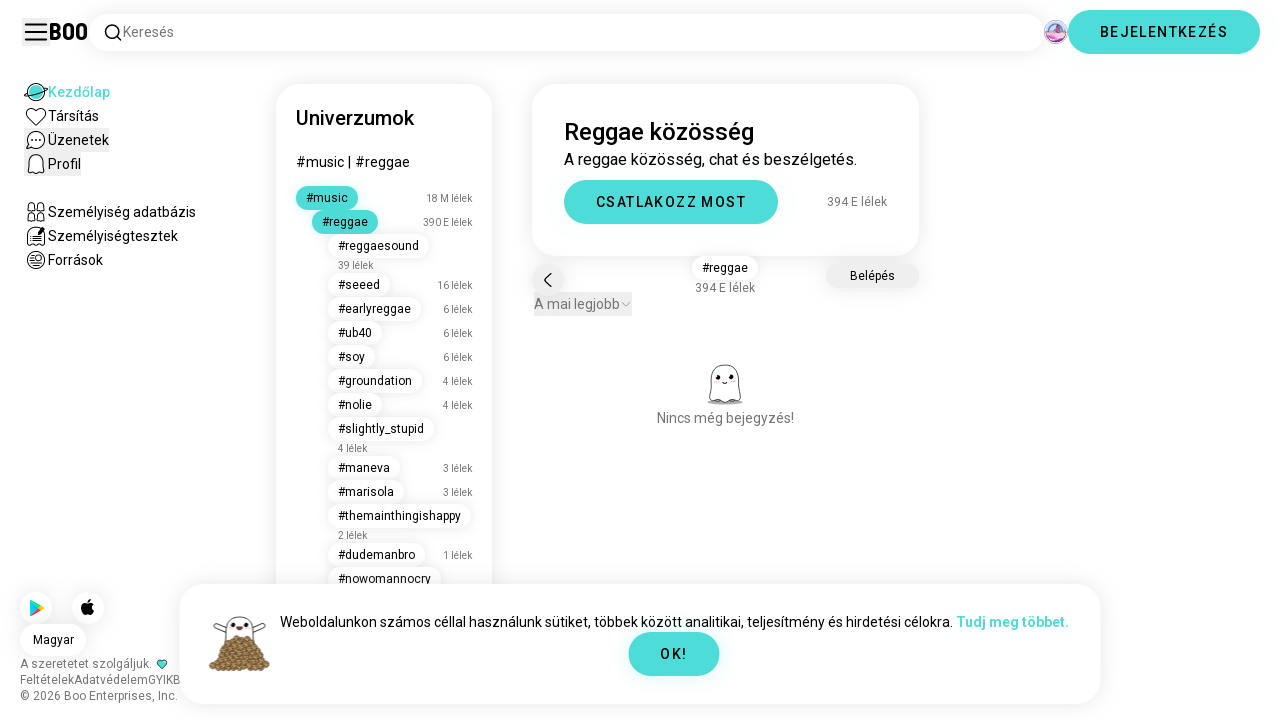

--- FILE ---
content_type: text/html; charset=utf-8
request_url: https://boo.world/hu/u/reggae
body_size: 127925
content:
<!DOCTYPE html><html lang="hu"><head><meta charSet="utf-8"/><meta name="viewport" content="width=device-width"/><link rel="preload" href="/rive/ghost.riv" as="fetch" crossorigin="anonymous"/><meta itemProp="name"/><meta itemProp="description"/><meta itemProp="url" content="https://boo.world/u/reggae"/><meta name="facebook-domain-verification" content="tj6c47zvdbnh8ag8rccetmmoa4pjk4"/><meta name="naver-site-verification" content="b8c6f9a67f92e9196c14e688fb881c0598e670fb"/><title>Reggae Közösség | Boo Reggae Univerzum</title><meta name="robots" content="index,follow"/><meta name="description" content="Egy Boo közösség, hogy találkozhass más Reggae rajongókkal is."/><link rel="alternate" hrefLang="en" href="https://boo.world/u/reggae"/><link rel="alternate" hrefLang="af" href="https://boo.world/af/u/reggae"/><link rel="alternate" hrefLang="sq" href="https://boo.world/sq/u/reggae"/><link rel="alternate" hrefLang="ar" href="https://boo.world/ar/u/reggae"/><link rel="alternate" hrefLang="hy" href="https://boo.world/hy/u/reggae"/><link rel="alternate" hrefLang="as" href="https://boo.world/as/u/reggae"/><link rel="alternate" hrefLang="az" href="https://boo.world/az/u/reggae"/><link rel="alternate" hrefLang="eu" href="https://boo.world/eu/u/reggae"/><link rel="alternate" hrefLang="be" href="https://boo.world/be/u/reggae"/><link rel="alternate" hrefLang="bn" href="https://boo.world/bn/u/reggae"/><link rel="alternate" hrefLang="bs" href="https://boo.world/bs/u/reggae"/><link rel="alternate" hrefLang="bg" href="https://boo.world/bg/u/reggae"/><link rel="alternate" hrefLang="my" href="https://boo.world/my/u/reggae"/><link rel="alternate" hrefLang="ca" href="https://boo.world/ca/u/reggae"/><link rel="alternate" hrefLang="ceb" href="https://boo.world/ceb/u/reggae"/><link rel="alternate" hrefLang="ny" href="https://boo.world/ny/u/reggae"/><link rel="alternate" hrefLang="zh-CN" href="https://boo.world/zh-Hans/u/reggae"/><link rel="alternate" hrefLang="zh-TW" href="https://boo.world/zh-Hant/u/reggae"/><link rel="alternate" hrefLang="co" href="https://boo.world/co/u/reggae"/><link rel="alternate" hrefLang="hr" href="https://boo.world/hr/u/reggae"/><link rel="alternate" hrefLang="cs" href="https://boo.world/cs/u/reggae"/><link rel="alternate" hrefLang="da" href="https://boo.world/da/u/reggae"/><link rel="alternate" hrefLang="nl" href="https://boo.world/nl/u/reggae"/><link rel="alternate" hrefLang="et" href="https://boo.world/et/u/reggae"/><link rel="alternate" hrefLang="fi" href="https://boo.world/fi/u/reggae"/><link rel="alternate" hrefLang="tl" href="https://boo.world/fil/u/reggae"/><link rel="alternate" hrefLang="fr" href="https://boo.world/fr/u/reggae"/><link rel="alternate" hrefLang="fy" href="https://boo.world/fy/u/reggae"/><link rel="alternate" hrefLang="gl" href="https://boo.world/gl/u/reggae"/><link rel="alternate" hrefLang="ka" href="https://boo.world/ka/u/reggae"/><link rel="alternate" hrefLang="de" href="https://boo.world/de/u/reggae"/><link rel="alternate" hrefLang="el" href="https://boo.world/el/u/reggae"/><link rel="alternate" hrefLang="gu" href="https://boo.world/gu/u/reggae"/><link rel="alternate" hrefLang="ht" href="https://boo.world/ht/u/reggae"/><link rel="alternate" hrefLang="ha" href="https://boo.world/ha/u/reggae"/><link rel="alternate" hrefLang="he" href="https://boo.world/he/u/reggae"/><link rel="alternate" hrefLang="hi" href="https://boo.world/hi/u/reggae"/><link rel="alternate" hrefLang="hmn" href="https://boo.world/hmn/u/reggae"/><link rel="alternate" hrefLang="hu" href="https://boo.world/hu/u/reggae"/><link rel="alternate" hrefLang="is" href="https://boo.world/is/u/reggae"/><link rel="alternate" hrefLang="ig" href="https://boo.world/ig/u/reggae"/><link rel="alternate" hrefLang="id" href="https://boo.world/id/u/reggae"/><link rel="alternate" hrefLang="ga" href="https://boo.world/ga/u/reggae"/><link rel="alternate" hrefLang="it" href="https://boo.world/it/u/reggae"/><link rel="alternate" hrefLang="ja" href="https://boo.world/ja/u/reggae"/><link rel="alternate" hrefLang="jv" href="https://boo.world/jv/u/reggae"/><link rel="alternate" hrefLang="kn" href="https://boo.world/kn/u/reggae"/><link rel="alternate" hrefLang="kk" href="https://boo.world/kk/u/reggae"/><link rel="alternate" hrefLang="km" href="https://boo.world/km/u/reggae"/><link rel="alternate" hrefLang="rw" href="https://boo.world/rw/u/reggae"/><link rel="alternate" hrefLang="ko" href="https://boo.world/ko/u/reggae"/><link rel="alternate" hrefLang="ku" href="https://boo.world/ku/u/reggae"/><link rel="alternate" hrefLang="ky" href="https://boo.world/ky/u/reggae"/><link rel="alternate" hrefLang="lv" href="https://boo.world/lv/u/reggae"/><link rel="alternate" hrefLang="lt" href="https://boo.world/lt/u/reggae"/><link rel="alternate" hrefLang="lb" href="https://boo.world/lb/u/reggae"/><link rel="alternate" hrefLang="mk" href="https://boo.world/mk/u/reggae"/><link rel="alternate" hrefLang="mg" href="https://boo.world/mg/u/reggae"/><link rel="alternate" hrefLang="ms" href="https://boo.world/ms/u/reggae"/><link rel="alternate" hrefLang="ml" href="https://boo.world/ml/u/reggae"/><link rel="alternate" hrefLang="mt" href="https://boo.world/mt/u/reggae"/><link rel="alternate" hrefLang="mi" href="https://boo.world/mi/u/reggae"/><link rel="alternate" hrefLang="mr" href="https://boo.world/mr/u/reggae"/><link rel="alternate" hrefLang="mn" href="https://boo.world/mn/u/reggae"/><link rel="alternate" hrefLang="ne" href="https://boo.world/ne/u/reggae"/><link rel="alternate" hrefLang="no" href="https://boo.world/no/u/reggae"/><link rel="alternate" hrefLang="or" href="https://boo.world/or/u/reggae"/><link rel="alternate" hrefLang="ps" href="https://boo.world/ps/u/reggae"/><link rel="alternate" hrefLang="fa" href="https://boo.world/fa/u/reggae"/><link rel="alternate" hrefLang="pl" href="https://boo.world/pl/u/reggae"/><link rel="alternate" hrefLang="pt" href="https://boo.world/pt/u/reggae"/><link rel="alternate" hrefLang="pa" href="https://boo.world/pa/u/reggae"/><link rel="alternate" hrefLang="ro" href="https://boo.world/ro/u/reggae"/><link rel="alternate" hrefLang="ru" href="https://boo.world/ru/u/reggae"/><link rel="alternate" hrefLang="sm" href="https://boo.world/sm/u/reggae"/><link rel="alternate" hrefLang="st" href="https://boo.world/st/u/reggae"/><link rel="alternate" hrefLang="sr" href="https://boo.world/sr/u/reggae"/><link rel="alternate" hrefLang="sn" href="https://boo.world/sn/u/reggae"/><link rel="alternate" hrefLang="sd" href="https://boo.world/sd/u/reggae"/><link rel="alternate" hrefLang="si" href="https://boo.world/si/u/reggae"/><link rel="alternate" hrefLang="sk" href="https://boo.world/sk/u/reggae"/><link rel="alternate" hrefLang="sl" href="https://boo.world/sl/u/reggae"/><link rel="alternate" hrefLang="so" href="https://boo.world/so/u/reggae"/><link rel="alternate" hrefLang="es" href="https://boo.world/es/u/reggae"/><link rel="alternate" hrefLang="su" href="https://boo.world/su/u/reggae"/><link rel="alternate" hrefLang="sw" href="https://boo.world/sw/u/reggae"/><link rel="alternate" hrefLang="sv" href="https://boo.world/sv/u/reggae"/><link rel="alternate" hrefLang="tg" href="https://boo.world/tg/u/reggae"/><link rel="alternate" hrefLang="ta" href="https://boo.world/ta/u/reggae"/><link rel="alternate" hrefLang="tt" href="https://boo.world/tt/u/reggae"/><link rel="alternate" hrefLang="te" href="https://boo.world/te/u/reggae"/><link rel="alternate" hrefLang="th" href="https://boo.world/th/u/reggae"/><link rel="alternate" hrefLang="tr" href="https://boo.world/tr/u/reggae"/><link rel="alternate" hrefLang="tk" href="https://boo.world/tk/u/reggae"/><link rel="alternate" hrefLang="uk" href="https://boo.world/uk/u/reggae"/><link rel="alternate" hrefLang="ur" href="https://boo.world/ur/u/reggae"/><link rel="alternate" hrefLang="ug" href="https://boo.world/ug/u/reggae"/><link rel="alternate" hrefLang="uz" href="https://boo.world/uz/u/reggae"/><link rel="alternate" hrefLang="vi" href="https://boo.world/vi/u/reggae"/><link rel="alternate" hrefLang="cy" href="https://boo.world/cy/u/reggae"/><link rel="alternate" hrefLang="xh" href="https://boo.world/xh/u/reggae"/><link rel="alternate" hrefLang="yi" href="https://boo.world/yi/u/reggae"/><link rel="alternate" hrefLang="yo" href="https://boo.world/yo/u/reggae"/><link rel="alternate" hrefLang="zu" href="https://boo.world/zu/u/reggae"/><meta name="twitter:card" content="summary"/><meta property="og:title" content="Reggae Közösség | Boo Reggae Univerzum"/><meta property="og:description" content="Egy Boo közösség, hogy találkozhass más Reggae rajongókkal is."/><meta property="og:url" content="https://boo.world/hu/u/reggae"/><meta property="og:type" content="website"/><meta property="og:image" content="https://boo.world/boo_logo.png"/><meta property="og:site_name" content="Boo"/><link rel="canonical" href="https://boo.world/hu/u/reggae"/><meta http-equiv="x-ua-compatible" content="IE=edge; chrome=1"/><link rel="preconnect" href="https://images.prod.boo.dating"/><link rel="preconnect" href="https://firebase.googleapis.com"/><link rel="preconnect" href="https://api.prod.boo.dating"/><link rel="icon" href="/icon.png"/><script type="application/ld+json">{"@context":"https://schema.org","@type":"BreadcrumbList","itemListElement":[{"@type":"ListItem","position":1,"item":"https://boo.world/hu","name":"Univerzumok"},{"@type":"ListItem","position":2,"item":"https://boo.world/hu/u/music","name":"Music"},{"@type":"ListItem","position":3,"item":"https://boo.world/hu/u/reggae","name":"Reggae"}]}</script><meta name="next-head-count" content="129"/><link rel="preload" href="/_next/static/media/47cbc4e2adbc5db9-s.p.woff2" as="font" type="font/woff2" crossorigin="anonymous" data-next-font="size-adjust"/><link rel="preload" href="/_next/static/media/fc6b63228560184b-s.p.otf" as="font" type="font/otf" crossorigin="anonymous" data-next-font="size-adjust"/><link rel="preload" href="/_next/static/css/4a7edc37116278b7.css" as="style"/><link rel="stylesheet" href="/_next/static/css/4a7edc37116278b7.css" data-n-g=""/><link rel="preload" href="/_next/static/css/290e4d30695bdc8b.css" as="style"/><link rel="stylesheet" href="/_next/static/css/290e4d30695bdc8b.css" data-n-p=""/><noscript data-n-css=""></noscript><script defer="" nomodule="" src="/_next/static/chunks/polyfills-c67a75d1b6f99dc8.js"></script><script src="/_next/static/chunks/webpack-00ec5d89275ccbc9.js" defer=""></script><script src="/_next/static/chunks/framework-ca706bf673a13738.js" defer=""></script><script src="/_next/static/chunks/main-f06a5c9ec2ff76ad.js" defer=""></script><script src="/_next/static/chunks/pages/_app-4e33181c262feabb.js" defer=""></script><script src="/_next/static/chunks/5c0b189e-42a343836465e8f3.js" defer=""></script><script src="/_next/static/chunks/1664-d6695647d74e7640.js" defer=""></script><script src="/_next/static/chunks/2033-aa64a5c128bb71d6.js" defer=""></script><script src="/_next/static/chunks/511-d71ae0c6f8e9dd1c.js" defer=""></script><script src="/_next/static/chunks/2180-e38ec6c719f6b906.js" defer=""></script><script src="/_next/static/chunks/8190-1ec4fb369db60dd0.js" defer=""></script><script src="/_next/static/chunks/3053-3aca9a13c0f4dff3.js" defer=""></script><script src="/_next/static/chunks/3067-8d0251b5b0f288b9.js" defer=""></script><script src="/_next/static/chunks/7908-8fae9e2a039ce2b4.js" defer=""></script><script src="/_next/static/chunks/8834-3381eb4dc1f67263.js" defer=""></script><script src="/_next/static/chunks/9754-2fe1acf910eb4240.js" defer=""></script><script src="/_next/static/chunks/pages/u/%5BinterestName%5D-f314c9b43370a51b.js" defer=""></script><script src="/_next/static/4c8b53244df3c9e795ed736abe6ba485898d463d/_buildManifest.js" defer=""></script><script src="/_next/static/4c8b53244df3c9e795ed736abe6ba485898d463d/_ssgManifest.js" defer=""></script></head><body><div id="__next"><div dir="ltr" class="__className_0cb770 __variable_2b0888"><a id="skip-to-content" href="#main-content" class="skip-link">Ugrás a fő tartalomra</a><div id="_rht_toaster" style="position:fixed;z-index:9999;top:16px;left:16px;right:16px;bottom:16px;pointer-events:none;padding:0;inset:0"></div><div class="relative h-screen overflow-hidden"><div class="absolute top-1/2 left-1/2 -translate-x-1/2 -translate-y-1/2 pointer-events-none z-50"><div class="relative w-[2.125rem] h-[2.125rem]"><div class="absolute top-1/2 left-1/2 -translate-x-1/2 -translate-y-1/2 duration-500 w-[2.125rem] h-[2.125rem] opacity-0"><div class="inline-block animate-spin border-[6px] rounded-full border-black w-[2.125rem] h-[2.125rem] border-r-transparent" role="status"></div></div><div class="absolute top-1/2 left-1/2 -translate-x-1/2 -translate-y-1/2 duration-500 w-8 h-8 opacity-0"><div class="inline-block animate-spin border-4 rounded-full border-accent w-8 h-8 border-r-transparent" role="status"></div></div></div></div><div class="fixed h-16 top-0 left-0 w-full py-5 flex items-center pe-5 ps-[1.375rem] z-30 gap-x-3 bg-primary"><button aria-label="Oldalsáv Kapcsolása" id="hamburger" class="h-7 w-7 cursor-pointer hover:scale-105 active:scale-99 duration-500 min-w-[28px]"><svg aria-hidden="true" xmlns="http://www.w3.org/2000/svg" viewBox="0 0 30 30"><path stroke="rgb(var(--primary-color-dark))" stroke-linecap="round" stroke-miterlimit="10" stroke-width="2" d="M4 7h22M4 15h22M4 23h22" class="transition duration-500"></path></svg></button><a id="booLogo" aria-label="Kezdőlap" href="/hu"><p class="font-budokan text-2xl hover:scale-105 active:scale-99 duration-500">Boo</p></a><div class="relative flex-grow" data-headlessui-state=""><button class="flex items-center gap-x-2 bg-primary shadow px-3.5 py-2 rounded-3xl cursor-text w-full text-left" aria-label="Érdeklődési körök keresése" id="searchInterests" type="button" aria-haspopup="menu" aria-expanded="false" data-headlessui-state=""><div class="min-w-[14px]"><svg aria-hidden="true" xmlns="http://www.w3.org/2000/svg" width="20" height="21" fill="none" class="duration-500 stroke-primary-dark "><path stroke-linecap="round" stroke-linejoin="round" stroke-width="1.5" d="m17.5 17.941-3.625-3.625m1.958-4.708a6.667 6.667 0 1 1-13.333 0 6.667 6.667 0 0 1 13.333 0Z"></path></svg></div><span class="text-sm text-gray">Keresés</span></button></div><div class="relative h-6 w-6" data-headlessui-state=""><button aria-label="Dimenziók" class="absolute h-6 w-6 false md:-translate-x-0 transition-transform cursor-pointer hover:scale-105 active:scale-99 duration-700 ease-in-out z-40 rounded-full false focus:outline-none focus-visible:outline-none" id="headlessui-menu-button-:R3mlam:" type="button" aria-haspopup="menu" aria-expanded="false" data-headlessui-state=""><div class="" style="width:100%;height:100%"><canvas style="vertical-align:top;width:0;height:0"></canvas></div></button></div><div class="hidden md:block"><div class="hidden sm:block"><button class=" bg-accent shadow shadow-accent-light animated-shadow px-8 py-3 rounded-full text-center w-fit undefined cursor-pointer hover:scale-103 active:scale-99 duration-500 text-sm font-medium undefined text-black tracking-widest">BEJELENTKEZÉS</button></div></div></div><nav class="fixed overflow-y-scroll top-16 left-0 bottom-0 w-64 transition-all duration-500 ease-in-out bg-primary lg:shadow-none transform py-4 flex flex-col justify-between ps-5 -translate-x-full lg:translate-x-0 z-20 scrollbar-hide"><div class="flex flex-col gap-y-6 ps-1 false"><div class="sm:hidden"><button class=" bg-accent shadow shadow-accent-light animated-shadow px-8 py-3 rounded-full text-center w-fit undefined cursor-pointer hover:scale-103 active:scale-99 duration-500 text-sm font-medium undefined text-black tracking-widest">BEJELENTKEZÉS</button></div><a href="/hu"><div class="flex items-center gap-x-4 hover:scale-103 active:scale-99 duration-500 w-fit"><div class="w-6 h-6 min-w-[1.5rem]"><svg aria-hidden="true" xmlns="http://www.w3.org/2000/svg" xml:space="preserve" viewBox="0 0 1000 1000"><circle cx="500.3" cy="504.1" r="290.8" fill="#4EDCD8"></circle><path fill="rgb(var(--primary-color-dark))" d="M500.8 881.8c-51 0-100.4-10-147-29.7-45-19-85.3-46.2-120-80.9s-61.9-75-80.9-120c-19.7-46.6-29.7-96-29.7-147s10-100.4 29.7-147c19-45 46.2-85.3 80.9-120s75-61.9 120-80.9c46.6-19.7 96-29.7 147-29.7s100.4 10 147 29.7c45 19 85.3 46.2 120 80.9s61.9 75 80.9 120c19.7 46.6 29.7 96 29.7 147s-10 100.4-29.7 147c-19 45-46.2 85.3-80.9 120s-75 61.9-120 80.9c-46.6 19.7-96 29.7-147 29.7zm0-715.1c-186.1 0-337.5 151.4-337.5 337.5s151.4 337.5 337.5 337.5 337.5-151.4 337.5-337.5-151.4-337.5-337.5-337.5z"></path><path fill="rgb(var(--primary-color-dark))" d="M98.1 685.1c-11.8 0-22.6-.5-32.2-1.4-13.8-1.4-55.8-5.5-64.4-35.1-8.6-29.6 24.8-55.5 35.8-64 22.6-17.6 56.1-37 99.6-57.9l17.3 36.1C64 606.2 45 630.3 41.2 637.2c6.9 3.8 35.8 14.1 135.3 2.6 93.8-10.8 215.2-36.9 341.8-73.4 127.1-36.7 244-79.5 329.2-120.5 89.6-43.1 108.4-67.1 112.3-73.9-6.9-3.8-35.6-14-134.2-2.7l-4.5-39.8c47.6-5.4 86-6.7 114.4-3.9 13.7 1.4 55.5 5.5 64 35s-24.6 55.3-35.5 63.8c-22.5 17.5-55.8 36.9-99 57.7-87.1 41.9-206.2 85.5-335.4 122.8-128.7 37.1-252.4 63.7-348.3 74.7-32 3.7-59.8 5.5-83.2 5.5z"></path></svg></div><div style="opacity:1"><p class="text-sm line-clamp-1 transition-opacity duration-500 ease-in-out opacity-100 text-accent font-medium">Kezdőlap</p></div></div></a><a href="/hu/match"><div class="flex items-center gap-x-4 hover:scale-103 active:scale-99 duration-500 w-fit"><div class="w-6 h-6 min-w-[1.5rem]"><svg aria-hidden="true" xmlns="http://www.w3.org/2000/svg" xml:space="preserve" viewBox="0 0 1000 1000"><path fill="rgb(var(--primary-color-dark))" d="M500.7 896.6c-17.3 0-33.7-6.8-45.9-19L180.4 603.3C131.6 554.4 99.8 501.5 86 446.1c-12.5-50.3-9.3-100.7 9.3-145.8 16.3-39.4 43.6-72.8 79-96.4 36.1-24.2 78.8-37 123.4-37 49.6 0 123.9 15.8 203 88.4 78-71.6 151.6-87.1 200.7-87.1 44.8 0 87.6 12.9 123.9 37.3 35.5 23.8 63 57.4 79.4 97 18.6 44.9 21.9 95 9.6 145-13.6 55-45 107.5-93.4 155.8L546.6 877.6c-12.3 12.2-28.6 19-45.9 19zM297.7 207c-73.1 0-138 42.7-165.4 108.7-33.5 81-5 177.9 76.4 259.3L483 849.3c4.7 4.7 11 7.3 17.6 7.3 6.7 0 12.9-2.6 17.6-7.3L792.6 575c80.4-80.4 108.5-176.6 75.1-257.2-27.6-66.5-92.9-109.6-166.3-109.6-63.9 0-128.4 30.8-186.6 88.9l-14.1 14.1-14.1-14.1C427.5 238.2 362.2 207 297.7 207z"></path><path fill="rgb(var(--primary-color))" d="M297.7 250.1c-28.7 0-56 8.1-78.9 23.4-22.2 14.9-39.3 35.8-49.6 60.6-12 29.1-14 62.2-5.6 95.8 10.3 41.1 34.9 81.5 73.4 119.9l249.4 249.4c7.9 7.9 20.6 7.9 28.5 0l249.4-249.4c37.9-37.9 62.2-77.7 72.3-118.4 8.2-33.3 6.2-66.2-5.8-95.2-10.4-25-27.7-46.2-50-61.2-23.1-15.5-50.5-23.7-79.3-23.7-34.1 0-87.1 11.5-146.6 66L500.8 367l-54.1-49.7c-60.7-55.6-114.5-67.2-149-67.2z"></path></svg></div><div style="opacity:1"><p class="text-sm line-clamp-1 transition-opacity duration-500 ease-in-out opacity-100 false">Társítás</p></div></div></a><button class="flex items-center gap-x-4 hover:scale-103 active:scale-99 duration-500 w-fit cursor-pointer"><div class="w-6 h-6 min-w-[1.5rem] relative"><svg aria-hidden="true" xmlns="http://www.w3.org/2000/svg" xml:space="preserve" viewBox="0 0 1000 1000"><circle cx="500.3" cy="499.1" r="290.8" fill="rgb(var(--primary-color))"></circle><path fill="rgb(var(--primary-color-dark))" d="M847.2 351.9c-19-44.8-46.1-85.1-80.7-119.6-34.6-34.6-74.8-61.7-119.7-80.7C600.5 132 551.2 122 500.3 122c-50.8 0-100.1 10-146.5 29.6-44.8 19-85.1 46.1-119.6 80.7-34.6 34.6-61.7 74.8-80.7 119.6-19.6 46.4-29.6 95.7-29.6 146.5s10 100.1 29.6 146.5c4.3 10.1 9 20 14.1 29.7 8.1 15.2 17.1 29.8 27.2 43.8 2.1-3.7 4.2-7.5 6.5-11.5 5.3-9.3 10.5-18.5 15.6-27.4-9.5-14.8-17.9-30.5-25-46.8-18-41.2-28-86.6-28-134.3 0-185.5 150.9-336.5 336.5-336.5 185.5 0 336.5 150.9 336.5 336.5 0 185.5-150.9 336.5-336.5 336.5-48 0-93.7-10.1-135.1-28.3-18.6-8.2-36.3-18-52.9-29.2-7.8 2.7-15.7 5.4-23.6 8.1-7.9 2.7-15.5 5.2-22.7 7.6 14.8 11.8 30.5 22.5 46.9 31.9 13.2 7.6 26.8 14.3 40.9 20.3 46.4 19.6 95.7 29.6 146.5 29.6s100.1-10 146.5-29.6c44.8-19 85.1-46.1 119.7-80.7s61.7-74.8 80.7-119.6c19.6-46.4 29.6-95.7 29.6-146.5-.1-50.9-10.1-100.2-29.7-146.6z"></path><path fill="rgb(var(--primary-color-dark))" d="M365.3 806.6c-16.3 5.9-34.1 12.2-52.4 18.4-5.5 1.9-11.1 3.8-16.7 5.7-45.1 15.2-82.5 26.7-111.2 34.1-29.4 7.6-47.8 10.4-60.2 10.4-9.1 0-15-1.5-19.8-3.8-7.2-3.5-12.3-9.4-14.6-16.7-3.5-11.4-1.6-27.2 18.9-70.6 11.3-23.9 27.6-55 48.6-92.3 3.3-5.8 6.5-11.5 9.8-17.3 8.4-14.7 16.6-28.9 24.3-41.9 7.1 16.3 15.5 32 25 46.8-5.1 8.9-10.4 18.1-15.6 27.4-2.2 3.9-4.4 7.8-6.5 11.5-34.3 61.4-49.3 93.6-55.7 110.3 18.1-3 54.6-11.6 127-35.6 7.2-2.4 14.8-4.9 22.7-7.6 8-2.7 15.9-5.4 23.6-8.1 16.5 11.3 34.2 21.1 52.8 29.3z"></path><circle fill="rgb(var(--primary-color-dark))" cx="337.5" cy="499.9" r="40.3"></circle><circle fill="rgb(var(--primary-color-dark))" cx="499.6" cy="499.5" r="40.3"></circle><circle fill="rgb(var(--primary-color-dark))" cx="661.6" cy="499.5" r="40.3"></circle></svg></div><div style="opacity:1"><p class="text-sm line-clamp-1 transition-opacity duration-500 ease-in-out opacity-100 false">Üzenetek</p></div></button><button class="flex items-center gap-x-4 cursor-pointer hover:scale-103 active:scale-99 duration-500 w-fit"><div class="w-6 h-6 min-w-[1.5rem]"><svg aria-hidden="true" xmlns="http://www.w3.org/2000/svg" xml:space="preserve" viewBox="0 0 1000 1000"><path fill="rgb(var(--primary-color))" d="M360.8 776.2c36.1 0 66.8 12.7 91.3 37.8 16.5 16.9 33.5 23.6 43.2 26.1 1.8.5 6.2.7 8.9-.1 8.5-2.7 28-10.4 43.3-26.1 24.5-25 55.2-37.7 91.2-37.7 38.8 0 73.5 15.3 96.5 25.5 2.2 1 8.4 3.7 10.9 4.7.2.1.3.1.5.1.9.2 2.1.5 3.3.8.5.1 1.1 0 1.7-.1 1.2-.3 2.2-1 3.1-1.8 8.9-8.2 10.1-10.8 9.6-25.7-.3-9.1-8.3-48.8-13.1-72.5-9.6-47.7-19.5-96.9-20.2-126.2-.4-15.1-.3-34.5-.2-57 .2-42.5.5-95.4-2.9-127.7-5.5-51.9-19.8-100.5-38.3-130-23.7-38-50.4-61.4-86.3-75.9-35.8-14.5-84.4-15.6-98.4-15.6h-10.4c-14 0-62.7 1.1-98.4 15.6-36 14.5-62.6 38-86.3 75.9-18.4 29.5-33.2 79.3-38.6 130-3.1 28.8-4.3 78.7-3.2 127.2v.6c0 8.7.1 16.8.2 24.6.1 12.3.2 22.9 0 32.2-.7 27.9-9.1 71.7-20 126.1-4.1 20.5-12.6 63-13 72.5-.5 14.8.7 17.5 9.7 25.7.9.8 2 1.5 3.1 1.8.6.2 1.2.3 1.7.2 1.2-.3 2.4-.6 3.4-.8.2 0 .3-.1.4-.1 2.5-1 8.7-3.7 10.9-4.7 22.8-10.1 57.5-25.4 96.4-25.4z"></path><path fill="rgb(var(--primary-color-dark))" d="M500.6 921h-.4c-2.3-.1-56.3-2.5-104.3-51.6-9.2-9.4-20-13.7-34.1-13.7-22 0-46.4 10.8-64.2 18.6-9.3 4.1-16.7 7.4-23.2 9-10.2 2.5-19.5 4.6-29.6 4.6-18.3 0-34.3-7.1-51.8-22.9-27.9-25.3-38.2-50.2-36.8-88.8.6-15.6 7.1-47.9 14.6-85.4 8.5-42.2 18.1-90.1 18.7-112.5.4-13.9.2-33.7.1-54.6-.3-44.5-.6-99.8 3.3-136.5 3.2-30.4 14.6-107.3 50-163.9 32.8-52.5 72.3-86.7 124.2-107.7 47.8-19.3 105.7-21.4 128.3-21.4 2.6 0 4.4 0 5.3.1h5.1c22.7 0 80.6 2.1 128.4 21.4 51.9 21 91.4 55.2 124.2 107.7 35.4 56.7 46.8 133.5 50 163.9 3.9 36.7 3.6 92 3.3 136.5-.1 20.9-.2 40.6.1 54.5.6 22.3 10.2 70.2 18.7 112.5 7.5 37.5 14 69.8 14.6 85.4 1.4 38.6-8.9 63.5-36.8 88.8-17.5 15.9-33.4 22.9-51.7 22.9-10 0-19.3-2.1-29.5-4.6-6.5-1.6-13.9-4.9-23.3-9-17.8-7.9-42.2-18.7-64.1-18.7-14.1 0-24.9 4.4-34.1 13.7-49 50.1-99.1 51.7-104.7 51.7h-.3zM361.8 815.6c24.9 0 46 8.7 62.7 25.7 34.6 35.4 71.9 39.2 76.8 39.6 4.2-.2 39.8-2.8 75.8-39.7 16.7-17.1 37.8-25.7 62.6-25.7 30.4 0 60.4 13.3 80.3 22.1 6.7 3 13.6 6 16.7 6.8 7.6 1.9 14.4 3.4 19.9 3.4 5.7 0 12.7-1.5 24.8-12.5 18.9-17.2 24.7-31.2 23.7-57.7-.4-12.3-7.2-46.2-13.8-79-9.2-46-18.8-93.5-19.4-119.3-.4-14.5-.3-33.6-.1-55.8.2-43.5.5-97.6-3.1-132.1-6.1-57.6-22.6-112.5-44.2-147-28.5-45.6-61-73.9-105.3-91.8-42.5-17.2-97.5-18.5-113.4-18.5h-10.3c-15.9 0-70.9 1.3-113.3 18.5-44.3 17.9-76.7 46.2-105.3 91.8-21.5 34.4-38 89.4-44.2 147-3.7 34.4-3.4 88.6-3.1 132 .1 22.2.2 41.3-.1 55.8-.7 25.8-10.2 73.3-19.4 119.3-6.6 32.8-13.4 66.6-13.8 79-1 26.5 4.8 40.5 23.8 57.7 12.1 11 19.1 12.6 24.9 12.6 5.5 0 12.3-1.6 19.9-3.5 3.1-.8 10-3.8 16.7-6.8 19.7-8.6 49.8-21.9 80.2-21.9z"></path></svg></div><div style="opacity:1"><p class="text-sm line-clamp-1 transition-opacity duration-500 ease-in-out opacity-100 false">Profil</p></div></button><a href="/hu/database"><div class="flex items-center gap-x-4 mt-6 hover:scale-103 active:scale-99 duration-500 w-fit"><div class="w-6 h-6 min-w-[1.5rem]"><svg aria-hidden="true" xmlns="http://www.w3.org/2000/svg" xml:space="preserve" viewBox="0 0 1000 1000"><path fill="rgb(var(--primary-color-dark))" d="M309.7 486.8H308.4c-5.3 0-15.9-.8-27-6.4-4.9-2.4-9.2-5.6-15.9-10.6-7.4-5.5-10.7-7.8-12.3-8.7-3.5-1-7.2-2-9.5-2h-.2c-12 5.8-26.2 11.9-41.6 11.9-12.5 0-24-4-33.3-11.5-16.6-13.5-31.3-30.9-25.7-67.3 1.7-11.2 4.3-24.8 6.9-38 2.4-12.3 4.6-23.9 5.6-30.8 1.7-12.5 1.7-15.3 1.4-37.5V283c-.4-32.3.3-69.2 13.2-98.9 15.6-36 36.9-60.5 65.3-74.9 28-14.1 63-15.2 73-15.2h1.4c10 0 45 1.1 72.9 15.2 28.7 14.5 49.4 38.3 65.2 74.9 12.8 29.7 13.5 66.7 13.2 98.9v2.5c-.3 22.4-.3 25.3 1.4 37.9 1 6.9 3.2 18.5 5.6 30.8 2.6 13.2 5.2 26.9 6.9 38.1 5.5 36.4-9.1 53.9-25.7 67.3-9.4 7.6-20.9 11.5-33.3 11.5-15.5 0-29.6-6.1-41.6-11.9h-.2c-2.3 0-6 1-9.5 2-1.5.9-4.9 3.2-12.2 8.6-6.7 5-11 8.2-15.9 10.6-11.1 5.5-21.6 6.4-26.8 6.4zm-.7-40h.6c1.4 0 5.1-.2 9-2.2 1.9-1 6-4 9.8-6.9 12.7-9.5 18-12.8 23-14.4l.7-.2c6-1.8 13.5-4 21.9-4 6.2 0 12 1.3 17.2 3.8 8.5 4.1 17.4 8.1 24.6 8.1 4.4 0 6.8-1.5 8.2-2.6 8.8-7.1 14.2-11.5 11.3-30.2-1.6-10.4-4.1-23.6-6.6-36.4-2.5-12.8-4.8-25-5.9-32.9-2.1-15.6-2.1-21-1.8-43.8v-2.5c.3-28.2-.1-60.1-9.9-82.6-11.9-27.5-26.7-45-46.6-55.1-21-10.6-51.4-10.9-54.8-10.9h-1.4c-3.4 0-34 .3-55 10.9-19.7 10-35 28-46.7 55.1-9.8 22.6-10.2 54.5-9.9 82.6v2.9c.3 22.6.3 28-1.8 43.4-1.1 8-3.5 20.1-5.9 32.9-2.5 12.9-5.1 26.1-6.6 36.5-2.8 18.8 2.5 23.1 11.3 30.3 1.4 1.1 3.8 2.6 8.2 2.6 7.2 0 16.1-4 24.6-8.1 5.2-2.5 11-3.8 17.2-3.8 8.4 0 15.9 2.2 21.9 4l.7.2c5 1.6 10.4 5 23.1 14.5 3.9 2.9 7.9 5.9 9.8 6.9 3.9 1.9 7.7 2.2 9.1 2.2l.7-.3z"></path><path fill="rgb(var(--primary-color))" d="M243.8 376.1c14.2 0 25.7 3.4 33.3 5.6l1.3.4c9.1 2.9 17 7.6 25.9 13.9 2.8 2 6.6 2 9.4 0 8.9-6.3 16.8-11 25.8-13.9l1.3-.4c7.6-2.3 19.1-5.7 33.3-5.7 2.3 0 4.5.1 6.7.3 5.4.4 9.8-4.3 8.7-9.6 0-.1 0-.2-.1-.3-2.6-13.4-5.1-26.1-6.3-35.2-2.5-18.5-2.5-25.7-2.2-49.7V279c.2-17.4.6-49.7-6.6-66.3-8-18.4-16.8-29.6-27.9-35.2-9-4.5-26.8-6.6-36.7-6.6h-1.6c-9.9 0-27.8 2.1-36.8 6.6-11 5.6-20.2 17.1-28 35.2-7.2 16.6-6.8 48.9-6.6 66.3v3c.3 23.8.3 30.9-2.2 49.3-1.3 9.1-3.7 21.7-6.3 35.1v.1c0 .1 0 .2-.1.4-1 5.3 3.3 10.1 8.7 9.6 2.4-.3 4.7-.4 7-.4zM625.2 376.1c14.2 0 25.7 3.4 33.3 5.6l1.3.4c9.1 2.9 17 7.6 25.9 13.9 2.8 2 6.6 2 9.4 0 8.9-6.3 16.8-11 25.8-13.9l1.3-.4c7.6-2.3 19.1-5.7 33.3-5.7 2.3 0 4.5.1 6.7.3 5.4.4 9.8-4.3 8.7-9.6 0-.1 0-.2-.1-.3-2.6-13.4-5.1-26.1-6.3-35.2-2.5-18.5-2.5-25.7-2.2-49.7V279c.2-17.4.6-49.7-6.6-66.3-8-18.4-16.8-29.6-27.9-35.2-9-4.5-26.8-6.6-36.7-6.6h-1.6c-9.9 0-27.8 2.1-36.8 6.6-11 5.6-20.2 17.1-28 35.2-7.2 16.6-6.8 48.9-6.6 66.3v3c.3 23.8.3 30.9-2.2 49.3-1.3 9.1-3.7 21.7-6.3 35.1v.1c0 .1 0 .2-.1.4-1 5.3 3.3 10.1 8.7 9.6 2.5-.3 4.7-.4 7-.4zM243.8 802.3c14.2 0 25.7 3.4 33.3 5.6l1.3.4c9.1 2.9 17 7.6 25.9 13.9 2.8 2 6.6 2 9.4 0 8.9-6.3 16.8-11 25.8-13.9l1.3-.4c7.6-2.3 19.1-5.7 33.3-5.7 2.3 0 4.5.1 6.7.3 5.4.4 9.8-4.3 8.7-9.6 0-.1 0-.2-.1-.3-2.6-13.4-5.1-26.1-6.3-35.2-2.5-18.5-2.5-25.7-2.2-49.7v-2.5c.2-17.4.6-49.7-6.6-66.3-8-18.4-16.8-29.6-27.9-35.2-9-4.5-26.8-6.6-36.7-6.6h-1.6c-9.9 0-27.8 2.1-36.8 6.6-11 5.6-20.2 17.1-28 35.2-7.2 16.6-6.8 48.9-6.6 66.3v3c.3 23.8.3 30.9-2.2 49.3-1.3 9.1-3.7 21.7-6.3 35.1v.1c0 .1 0 .2-.1.4-1 5.3 3.3 10.1 8.7 9.6 2.4-.3 4.7-.4 7-.4zM625.2 802.3c14.2 0 25.7 3.4 33.3 5.6l1.3.4c9.1 2.9 17 7.6 25.9 13.9 2.8 2 6.6 2 9.4 0 8.9-6.3 16.8-11 25.8-13.9l1.3-.4c7.6-2.3 19.1-5.7 33.3-5.7 2.3 0 4.5.1 6.7.3 5.4.4 9.8-4.3 8.7-9.6 0-.1 0-.2-.1-.3-2.6-13.4-5.1-26.1-6.3-35.2-2.5-18.5-2.5-25.7-2.2-49.7v-2.5c.2-17.4.6-49.7-6.6-66.3-8-18.4-16.8-29.6-27.9-35.2-9-4.5-26.8-6.6-36.7-6.6h-1.6c-9.9 0-27.8 2.1-36.8 6.6-11 5.6-20.2 17.1-28 35.2-7.2 16.6-6.8 48.9-6.6 66.3v3c.3 23.8.3 30.9-2.2 49.3-1.3 9.1-3.7 21.7-6.3 35.1v.1c0 .1 0 .2-.1.4-1 5.3 3.3 10.1 8.7 9.6 2.5-.3 4.7-.4 7-.4z"></path><path fill="rgb(var(--primary-color-dark))" d="M691.1 486.8h-.6c-5 .1-16-.6-27.6-6.4-4.9-2.4-9.2-5.6-15.9-10.6-7.4-5.5-10.7-7.8-12.3-8.7-3.4-1-7.1-2-9.5-2h-.2c-12 5.8-26.1 11.9-41.6 11.9-12.5 0-24-4-33.3-11.5-16.6-13.5-31.3-30.9-25.7-67.4 1.7-11.2 4.4-24.9 6.9-38.1 2.4-12.3 4.6-23.9 5.6-30.8 1.7-12.5 1.7-15.4 1.4-37.5v-2.9c-.4-32.2.3-69.2 13.2-98.9 15.6-36 36.9-60.5 65.3-74.9 28-14.1 63-15.2 73-15.2h1.4c10 0 45 1.1 72.9 15.2 28.7 14.5 49.4 38.3 65.2 74.9 12.8 29.7 13.5 66.7 13.2 98.9v2.5c-.3 22.4-.3 25.3 1.4 37.9.9 6.9 3.2 18.5 5.6 30.7v.1c2.6 13.2 5.2 26.8 6.9 38 5.5 36.4-9.1 53.9-25.7 67.3-9.4 7.6-20.9 11.5-33.4 11.5-15.5 0-29.6-6.1-41.6-11.9h-.2c-2.3 0-6 1-9.5 2-1.5.9-4.9 3.2-12.2 8.6-6.7 5-11 8.2-15.9 10.6-11 5.8-21.5 6.7-26.8 6.7zm-.6-40h.6c1.4 0 5.1-.2 9-2.2 1.9-1 6-4 9.8-6.9 12.7-9.5 18-12.8 23-14.4l.7-.2c6-1.8 13.5-4 21.9-4 6.2 0 12 1.3 17.2 3.8 8.5 4.1 17.4 8.1 24.6 8.1 3.4 0 5.9-.8 8.2-2.6 8.8-7.1 14.2-11.5 11.3-30.2-1.6-10.4-4.1-23.6-6.6-36.4l19.6-3.9-19.6 3.8c-2.5-12.8-4.8-24.9-5.9-32.9-2.1-15.5-2.1-21-1.8-43.8v-2.5c.3-28.2-.1-60.1-9.9-82.6-11.9-27.5-26.7-45-46.6-55.1-21-10.6-51.4-10.9-54.8-10.9h-1.4c-3.4 0-34 .3-55 10.9-19.7 10-35 28-46.7 55.1-9.8 22.6-10.2 54.5-9.9 82.6v2.9c.3 22.6.3 28-1.8 43.4-1.1 8-3.5 20.1-5.9 32.9-2.5 12.8-5.1 26.1-6.6 36.5-2.8 18.8 2.5 23.1 11.3 30.3 1.4 1.1 3.8 2.6 8.2 2.6 7.2 0 16.1-4 24.6-8.1 5.2-2.5 11-3.8 17.2-3.8 8.4 0 15.9 2.2 21.9 4l.7.2c5 1.6 10.4 5 23.1 14.4 3.9 2.9 7.9 5.9 9.8 6.9 3.9 2 7.7 2.2 9.1 2.2l.7-.1zM691.1 907c-.2 0-.4-.1-.7-.1h-.7c-5.3 0-15.9-.9-27-6.4-4.9-2.4-9.2-5.6-15.9-10.6-7.4-5.5-10.7-7.8-12.3-8.7-3.4-1-7.1-2.1-9.5-2.1h-.2c-12 5.8-26.2 11.9-41.6 11.9-12.5 0-24-4-33.3-11.5-16.6-13.5-31.3-30.9-25.7-67.4 1.7-11.2 4.4-24.9 6.9-38.1 2.4-12.3 4.6-23.9 5.6-30.8 1.7-12.5 1.7-15.4 1.4-37.5v-2.9c-.4-32.2.3-69.2 13.2-98.9 15.6-36 36.9-60.5 65.3-74.9 28-14.1 63-15.2 73-15.2h1.4c10 0 45 1.1 72.9 15.3 28.7 14.5 49.4 38.3 65.2 74.9 12.8 29.7 13.5 66.7 13.2 98.9v2.5c-.3 22.4-.3 25.3 1.4 37.9.9 6.9 3.2 18.5 5.6 30.7v.2c2.6 13.2 5.2 26.8 6.9 38 5.5 36.4-9.1 53.9-25.7 67.3-9.4 7.6-20.9 11.5-33.4 11.5-15.5 0-29.6-6.1-41.6-11.9h-.2c-2.3 0-6 1-9.5 2-1.5.9-4.9 3.2-12.2 8.6-6.7 5-11 8.3-15.9 10.7-10.8 5.7-21.3 6.6-26.6 6.6zm-65.9-67.9c8.4 0 15.9 2.2 21.9 4l.7.2c5 1.6 10.4 5 23.2 14.5 3.9 2.9 7.9 5.9 9.8 6.9 3.9 1.9 7.7 2.2 9.1 2.2H691.2c1.4 0 5.1-.2 9-2.2 1.9-1 6-4 9.9-6.9 12.7-9.5 18-12.8 23-14.4l.6-.2c6-1.8 13.5-4 21.9-4 6.2 0 12 1.3 17.2 3.8 8.5 4.1 17.4 8.1 24.6 8.1 3.4 0 5.9-.8 8.2-2.6 8.8-7.1 14.2-11.5 11.3-30.2-1.6-10.4-4.1-23.6-6.6-36.3v-.1c-2.5-12.9-4.8-25-5.9-33-2.1-15.5-2.1-21-1.8-43.8v-2.5c.3-28.2-.1-60.1-9.9-82.6-11.9-27.5-26.7-45-46.6-55.1-21-10.6-51.4-10.9-54.8-10.9h-1.5c-3.4 0-34 .3-55 10.9-19.7 10-35 28-46.7 55.1-9.8 22.6-10.2 54.5-9.9 82.6v2.9c.3 22.6.3 28-1.8 43.4-1.1 8-3.5 20.1-5.9 32.9-2.5 12.9-5.1 26.1-6.6 36.5-2.8 18.8 2.5 23.1 11.3 30.3 1.4 1.1 3.8 2.6 8.2 2.6 7.2 0 16.1-4 24.6-8.1 5.2-2.7 11-4 17.2-4zM309.7 907c-.2 0-.4-.1-.7-.1h-.7c-5.3 0-15.9-.9-27-6.4-4.9-2.4-9.2-5.6-15.9-10.6-7.4-5.5-10.7-7.8-12.3-8.7-3.4-1-7.1-2.1-9.5-2.1h-.2c-12 5.8-26.2 11.9-41.6 11.9-12.5 0-24-4-33.3-11.5-16.6-13.5-31.3-30.9-25.7-67.4 1.7-11.2 4.3-24.8 6.9-38 2.4-12.3 4.6-23.9 5.6-30.8 1.7-12.5 1.7-15.3 1.4-37.5v-2.9c-.4-32.3.3-69.2 13.2-98.9 15.6-36 36.9-60.5 65.3-74.9 28-14.1 63-15.2 73-15.2h1.4c10 0 45 1.1 72.9 15.3 28.7 14.5 49.4 38.3 65.2 74.9 12.8 29.7 13.5 66.7 13.2 98.9v2.5c-.3 22.4-.3 25.3 1.4 37.9 1 6.9 3.2 18.5 5.6 30.8 2.6 13.2 5.2 26.9 6.9 38.1 5.5 36.4-9.1 53.9-25.7 67.3-9.4 7.6-20.9 11.5-33.3 11.5-15.5 0-29.6-6.1-41.6-11.9h-.2c-2.3 0-6 1-9.5 2-1.5.9-4.9 3.2-12.2 8.6-6.7 5-11 8.3-15.9 10.7-10.9 5.6-21.4 6.5-26.7 6.5zm-65.9-67.9c8.4 0 15.9 2.2 21.9 4l.7.2c5 1.6 10.4 5 23.2 14.5 3.9 2.9 7.9 5.9 9.8 6.9 3.9 1.9 7.7 2.2 9.1 2.2H309.8c1.4 0 5.1-.2 9-2.2 1.9-1 6-4 9.8-6.9 12.7-9.5 18-12.8 23-14.4l.6-.2c6.1-1.8 13.5-4 21.9-4 6.2 0 12 1.3 17.2 3.8 8.5 4.1 17.4 8.1 24.6 8.1 4.4 0 6.8-1.5 8.2-2.6 8.8-7.1 14.2-11.5 11.3-30.2-1.6-10.4-4.1-23.6-6.6-36.4-2.5-12.8-4.8-25-5.9-32.9-2.1-15.6-2.1-21-1.8-43.8v-2.5c.3-28.2-.1-60.1-9.9-82.6-11.9-27.5-26.7-45-46.6-55.1-21-10.6-51.4-10.9-54.8-10.9h-1.5c-3.4 0-34 .3-55 10.9-19.7 10-35 28-46.7 55.1-9.8 22.6-10.2 54.5-9.9 82.6v2.9c.3 22.6.3 28-1.8 43.4-1.1 8-3.5 20.1-5.9 32.9-2.5 12.9-5.1 26.1-6.6 36.5-2.8 18.8 2.5 23.1 11.3 30.3 1.4 1.1 3.8 2.6 8.2 2.6 7.2 0 16.1-4 24.6-8.1 5.3-2.8 11.1-4.1 17.3-4.1z"></path></svg></div><div style="opacity:1"><p class="text-sm line-clamp-1 transition-opacity duration-500 ease-in-out opacity-100 false">Személyiség adatbázis</p></div></div></a><a href="/hu/16-personality-test"><div class="flex items-center gap-x-4 hover:scale-103 active:scale-99 duration-500 w-fit"><div class="w-6 h-6 min-w-[1.5rem]"><svg aria-hidden="true" xmlns="http://www.w3.org/2000/svg" xml:space="preserve" viewBox="0 0 1000 1000"><path fill="rgb(var(--primary-color))" d="M624.6 765.2c48.7 0 75.3 24 92.9 39.9 14.3 12.9 18.1 15.9 30.8 15.9 12.6 0 16.5-3 30.7-15.9l.2-.2c7-6.3 11.1-15.4 11.1-24.8V462c0-35.2-6.7-69.4-20-101.5-12.8-31-31.2-58.9-54.5-82.8s-50.4-42.6-80.6-55.7c-31.2-13.5-64.3-20.4-98.5-20.4h-73c-34.2 0-67.3 6.8-98.5 20.4-30.2 13.1-57.3 31.8-80.6 55.7-23.4 23.9-41.7 51.8-54.5 82.8-13.3 32.1-20 66.3-20 101.5v316.3c0 9.5 4 18.5 10.9 24.7l2.3 2c14.2 12.8 18.1 15.9 30.7 15.9 12.6 0 16.5-3 30.7-15.9 17.6-15.9 44.2-39.9 92.9-39.9s75.3 24 92.9 39.9c14.3 12.9 18.1 15.9 30.8 15.9 12.6 0 16.5-3 30.7-15.9 17.3-15.8 43.9-39.8 92.6-39.8z"></path><path fill="rgb(var(--primary-color-dark))" d="M766.1 907.2c-38.8 0-58.6-17.9-76-33.6-16.2-14.6-29-26.1-56.4-26.1-27.5 0-40.9 12.1-56.4 26.1-17.4 15.8-37.2 33.6-76 33.6s-58.5-17.9-76-33.6c-16.2-14.6-29-26.1-56.4-26.1s-40.2 11.5-56.4 26.1c-17.4 15.8-37.2 33.6-76 33.6s-58.6-17.9-76-33.6l-2.3-2.1c-20.9-18.9-33-45.9-33-74.2V458.5c0-46.2 8.8-91 26.3-133.3 16.9-40.8 41-77.5 71.8-109 30.8-31.6 66.8-56.4 106.8-73.7 41.5-18 85.6-27.1 131.1-27.1h78.2c45.4 0 89.5 9.1 131.1 27.1 40 17.3 76 42.1 106.8 73.7 30.8 31.5 54.9 68.2 71.8 109 17.5 42.2 26.3 87.1 26.3 133.3v340.7c0 28.2-12 55.3-33 74.3l-.3.2c-17.5 15.7-37.2 33.5-76 33.5zm-132.4-99.7c42.8 0 65.2 20.2 83.2 36.5 15 13.5 25.8 23.3 49.2 23.3 23.4 0 34.2-9.8 49.1-23.3l.3-.2a60.15 60.15 0 0 0 19.8-44.6V458.5c0-40.9-7.8-80.6-23.3-118-14.9-36.1-36.3-68.5-63.5-96.3-27.2-27.8-58.8-49.7-94.1-64.9-36.5-15.8-75.2-23.8-115.2-23.8H461c-39.9 0-78.7 8-115.2 23.8-35.2 15.3-66.9 37.1-94.1 64.9-27.2 27.8-48.5 60.2-63.5 96.3-15.4 37.4-23.3 77.1-23.3 118v338.8c0 17 7.2 33.2 19.8 44.5l2.3 2.1c15.5 14 25.8 23.3 49.2 23.3 23.4 0 33.6-9.3 49.2-23.3 18-16.2 40.4-36.4 83.2-36.4 42.8 0 65.2 20.2 83.2 36.5 15.5 14 25.8 23.3 49.2 23.3 23.4 0 34.2-9.8 49.2-23.3 17.3-15.5 40.6-36.5 83.5-36.5z"></path><path fill="rgb(var(--primary-color-dark))" d="M714.6 624H369c-9.6 0-17.5-9.6-17.5-21.5S359.3 581 369 581h345.6c9.6 0 17.5 9.6 17.5 21.5s-7.8 21.5-17.5 21.5zM714.6 538.1H369c-9.6 0-17.5-9.6-17.5-21.5s7.8-21.5 17.5-21.5h345.6c9.6 0 17.5 9.6 17.5 21.5 0 11.8-7.8 21.5-17.5 21.5zM714.6 710H369c-9.6 0-17.5-9.6-17.5-21.5S359.3 667 369 667h345.6c9.6 0 17.5 9.6 17.5 21.5s-7.8 21.5-17.5 21.5z"></path><circle fill="rgb(var(--primary-color-dark))" cx="282.8" cy="602.5" r="21.5"></circle><circle fill="rgb(var(--primary-color-dark))" cx="282.8" cy="688.5" r="21.5"></circle><circle fill="rgb(var(--primary-color-dark))" cx="282.8" cy="516.6" r="21.5"></circle><path fill="rgb(var(--primary-color-dark))" d="M865.2 213.2 710 425.4c-.7 1-2 1.5-2.9 2.3-1.7 1.9-4.3 3.1-7 4l-90.6 28.8c-11.4 3.6-23.8-5.4-23.8-17.4l.2-95c0-2.9.6-5.6 1.9-7.8.5-1.1 1-2.2 1.7-3.2l155.1-212c5.4-7.4 15-7.6 22.4-2.2l92.8 67.9c7.2 5.5 10.8 15.1 5.4 22.4z"></path></svg></div><div style="opacity:1"><p class="text-sm line-clamp-1 transition-opacity duration-500 ease-in-out false">Személyiségtesztek</p></div></div></a><a href="/hu/resources"><div class="flex items-center gap-x-4 hover:scale-103 active:scale-99 duration-500 w-fit"><div class="w-6 h-6 min-w-[1.5rem]"><svg aria-hidden="true" xmlns="http://www.w3.org/2000/svg" xml:space="preserve" viewBox="0 0 1000 1000"><circle cx="500" cy="500" r="298" fill="rgb(var(--primary-color))"></circle><path fill="rgb(var(--primary-color-dark))" d="M320.6 334h112.2c10.5 0 20.5-9.2 20-20s-8.8-20-20-20H320.6c-10.5 0-20.5 9.2-20 20s8.8 20 20 20zM259.6 438H422.8c10.5 0 20.5-9.2 20-20s-8.8-20-20-20H259.6c-10.5 0-20.5 9.2-20 20s8.8 20 20 20zM251.6 542h179.8c10.5 0 20.5-9.2 20-20s-8.8-20-20-20H251.6c-10.5 0-20.5 9.2-20 20s8.8 20 20 20zM287.1 646h390.5c18 0 36.1.5 54.1 0h.8c10.5 0 20.5-9.2 20-20s-8.8-20-20-20H342c-18 0-36.1-.5-54.1 0h-.8c-10.5 0-20.5 9.2-20 20s8.8 20 20 20zM378.7 750h262c10.5 0 20.5-9.2 20-20s-8.8-20-20-20h-262c-10.5 0-20.5 9.2-20 20s8.8 20 20 20zM622.4 510h-23.5c-9.1 0-18-.5-27-.8.5 0 4.8.8 1.2.1-.7-.1-1.3-.2-2-.4-1.8-.3-3.5-.7-5.3-1.2-3.7-.9-7.3-2-10.9-3.4-.1 0-2.3-.7-2.5-1 .6.9 3.6 1.6 1.1.4-1.6-.8-3.2-1.5-4.8-2.3-3.3-1.7-6.6-3.6-9.7-5.7-1.5-1-2.9-2-4.3-3-2.2-1.5 2.9 2.5.9.7-.6-.6-1.4-1.1-2-1.7-2.8-2.4-5.5-5-8.1-7.7-1.2-1.3-2.4-2.6-3.5-3.9-.3-.3-1.7-1.8-1.7-2 0 .1 2.9 4 .7.9-2-2.9-4-5.8-5.8-8.8-1.8-3.1-3.3-6.2-4.9-9.4-1.5-3.1.3.6.4 1.1-.2-.8-.7-1.7-1-2.5-.7-1.9-1.4-3.8-1.9-5.7-1.1-3.5-1.9-7-2.6-10.5-.2-.9-.3-1.8-.5-2.7-.5-2.7.4 4 .1 1.2-.2-2.1-.4-4.1-.5-6.2-.5-8.3-.2-16.8-.2-25.1 0-8.2-.3-16.6.2-24.8.1-1.8.3-3.7.5-5.5.3-2.8-.7 4-.1 1.2.2-.9.3-1.8.5-2.7.7-3.8 1.6-7.5 2.8-11.1.5-1.7 1.1-3.4 1.7-5.1.3-.8.8-1.7 1-2.5-.1.5-1.9 4.2-.4 1.1 1.6-3.4 3.3-6.7 5.2-10 1.7-2.8 3.6-5.5 5.5-8.2 2.2-3.1-.7.8-.7.9 0-.2 1.4-1.7 1.7-2 1.4-1.7 2.9-3.3 4.4-4.9 2.3-2.4 4.7-4.6 7.2-6.8.7-.6 1.4-1.1 2-1.7 2-1.8-3.1 2.2-.9.7 1.6-1.1 3.2-2.3 4.8-3.4 2.9-1.9 6-3.7 9.1-5.4 1.6-.8 3.2-1.5 4.8-2.3 2.5-1.2-.6-.4-1.1.4.4-.6 2.5-1 3.1-1.2 3.4-1.2 6.8-2.3 10.3-3.1 1.8-.4 3.5-.8 5.3-1.2.9-.2 1.8-.3 2.7-.5 2.6-.5-5.2.5-.6.1 16.4-1.5 33.3-.8 49.8-.6 3.7 0 7.4.3 11.1.7 2.8.3-4-.7-1.2-.1.7.1 1.3.2 2 .3 2.2.4 4.4.9 6.6 1.4 3.5.9 6.9 2 10.3 3.2.8.3 1.7.8 2.5 1-.5-.1-4.2-1.9-1.1-.4 1.6.8 3.2 1.5 4.8 2.3 3.1 1.6 6.2 3.4 9.1 5.4 1.5 1 2.9 2 4.3 3 3.1 2.2-.8-.7-.9-.7.4 0 2.7 2.3 3 2.5 2.5 2.2 4.9 4.4 7.1 6.8 1.2 1.3 2.4 2.6 3.5 3.9.6.7 1.1 1.4 1.7 2 1.7 1.8-2.4-3.4-.3-.4 4.3 6 7.6 12.2 11 18.8 1.2 2.4-1.4-3.6-.5-1.1.3.8.6 1.7 1 2.5.6 1.7 1.2 3.4 1.7 5.1 1.1 3.7 2 7.4 2.7 11.2.1.8.2 2 .5 2.7-.2-.4-.5-4.9-.2-1.2.2 1.8.4 3.7.5 5.5.1 2 .1 4.1.2 6.1V429.4c0 2 0 4-.2 6-.1 1.8-.3 3.7-.5 5.5-.3 3.6 0-.8.2-1.2-.4 1.1-.5 2.9-.7 4-.7 3.5-1.6 7-2.7 10.5-.5 1.5-1 3-1.5 4.4-.3.8-.6 1.7-1 2.5-.9 2.3 1.8-3.8.2-.5-3.2 6.6-6.9 12.7-11.1 18.7-1.5 2.2 2.5-2.9.7-.9-.6.6-1.1 1.4-1.7 2-1.1 1.3-2.3 2.6-3.5 3.9-2.6 2.7-5.3 5.3-8.1 7.7-.3.3-1.8 1.7-2 1.7.1 0 4-2.9.9-.7-1.4 1-2.9 2-4.3 3-3.1 2.1-6.4 4-9.7 5.7-1.4.7-2.8 1.3-4.2 2-3.1 1.5.6-.3 1.1-.4-.8.2-1.7.7-2.5 1-3.8 1.4-7.6 2.6-11.6 3.5-1.8.4-3.5.8-5.3 1.1-.7.1-1.4.2-2 .3-2.7.5 4-.4 1.2-.1-3.7.6-7.6.9-11.6.9-10.5.1-20.5 9.1-20 20 .5 10.8 8.8 20.1 20 20 35.5-.2 70.3-16.2 92.6-44.1 11.3-14.1 19.9-30.3 24.1-48 2.8-12.2 3.3-24.4 3.3-36.9v-28.5c-.1-17.1-3.7-33.5-10.5-49.2-13.8-31.9-42.5-56.6-75.7-66.5-22.4-6.7-46.4-4.9-69.5-4.9-32.7 0-64.4 12.3-87.5 35.7-22.9 23.2-34.8 54.4-34.8 86.8 0 23-1.8 46.9 4.9 69.2 10.3 34.5 35.8 62.8 68.9 76.8 14.9 6.3 30.7 9.4 46.9 9.5h37.3c10.5 0 20.5-9.2 20-20-.5-10.7-8.8-19.9-20-19.9z"></path><path fill="rgb(var(--primary-color-dark))" d="M837 500c0 9.6-.4 19.1-1.1 28.7-.3 4.4-.8 8.7-1.3 13.1-.2 1.3-1.5 9-.3 2.9-.5 2.7-.8 5.4-1.2 8.1-2.9 17.8-7.2 35.4-12.8 52.5-2.8 8.5-5.8 16.8-9.2 25-.2.4-2.1 4.3-.5 1.3 1.5-3-.4.9-.6 1.3l-2.7 6c-1.8 4-3.8 8-5.7 11.9-8 15.9-17.2 31.1-27.5 45.6-2.4 3.4-4.9 6.7-7.4 10-2.8 3.7 2.8-3.5-.1.1-.5.7-1.1 1.4-1.6 2.1-1.6 2-3.3 4.1-5 6.1-5.6 6.7-11.4 13.2-17.5 19.5-6.1 6.3-12.4 12.3-18.9 18.1-3.3 2.9-6.6 5.8-9.9 8.5-1.5 1.3-3 2.5-4.6 3.7-.9.7-1.7 1.4-2.6 2-3.6 2.9 3.6-2.7-.1.1-14.2 10.7-29 20.5-44.5 29-7.9 4.4-16 8.4-24.2 12.2-1.8.8-3.6 1.6-5.5 2.4-1.3.6-3.8 2.2.5-.2-.7.4-1.7.7-2.5 1-4.5 1.9-9.1 3.6-13.7 5.3-16.9 6.1-34.2 11-51.8 14.5-4.5.9-8.9 1.7-13.4 2.4-1.9.3-5 1.4-6.8 1 .3.1 4.9-.6 1.2-.2-1.4.2-2.7.3-4.1.5-9.4 1.1-18.9 1.8-28.4 2.2-18.8.7-37.7-.1-56.4-2.3l-2.7-.3c-4.6-.6 3.6.5.6.1-2.3-.3-4.5-.7-6.8-1-4.7-.8-9.4-1.6-14.1-2.6-8.8-1.8-17.6-3.9-26.3-6.4-8.6-2.4-17.1-5.2-25.5-8.3-4.2-1.5-8.3-3.1-12.4-4.8-.8-.3-1.7-.6-2.5-1 4.8 2.7 1.1.4-.1-.1l-6-2.7c-16.4-7.5-32.2-16.3-47.2-26.2-7.1-4.7-15.1-9.4-21.4-15.2 4.2 3.9-1-.8-2.1-1.7-1.5-1.2-3-2.5-4.6-3.7-3.5-2.9-7-5.9-10.4-9-13-11.7-25.1-24.3-36.2-37.7-1.4-1.7-2.8-3.4-4.1-5.1-.7-.9-1.3-1.7-2-2.6-1.9-2.2 3 4 .3.4-2.8-3.7-5.5-7.3-8.1-11.1-5.2-7.3-10.1-14.9-14.7-22.6-4.5-7.5-8.7-15.3-12.7-23.1-1.9-3.7-3.7-7.5-5.4-11.3L190 633c-.5-1.2-2.7-4.9-.1-.1-.6-1.1-1-2.5-1.5-3.7-6.7-16.6-12.2-33.6-16.4-51-2.1-8.8-3.9-17.7-5.3-26.7-.3-1.9-1.4-4.9-1-6.8.1.9.2 1.7.3 2.6l-.3-2.7-.3-2.7c-.6-4.8-1-9.6-1.4-14.5-1.4-18.8-1.4-37.8.2-56.6.4-4.4.8-8.7 1.3-13.1.1-1.1.3-2.3.4-3.4.5-3.7-.2.9-.2 1.2-.5-2.2.9-5.8 1.2-8.1 1.5-8.9 3.3-17.8 5.4-26.6 4.3-17.6 10-34.8 16.8-51.5.8-2.1.1-3.2-.2.5 0-.6.8-1.8 1.1-2.4l2.7-6c2-4.4 4.1-8.8 6.3-13.1 4-7.8 8.3-15.5 12.8-23s9.4-14.8 14.5-21.9c2.5-3.5 4.8-7.5 7.8-10.5-.3.3-2.9 3.6-.7.9.7-.9 1.4-1.7 2-2.6 1.5-1.9 3-3.7 4.6-5.6 11.3-13.6 23.7-26.3 36.9-38 3.1-2.8 6.2-5.5 9.4-8.1 1.7-1.4 3.4-2.8 5.1-4.1.7-.5 1.4-1.1 2.1-1.6 3.1-2.5-3.5 2.6.6-.5 7.2-5.4 14.5-10.6 22-15.5 14.8-9.6 30.2-18 46.2-25.3 2-.9 4-1.8 6.1-2.7 3.2-1.4-.7.2-1.1.5 1.1-.6 2.5-1 3.7-1.5 4.1-1.7 8.3-3.3 12.4-4.8 8.4-3.1 16.9-5.8 25.5-8.2 8.9-2.5 17.9-4.6 27-6.4 4.2-.8 8.5-1.6 12.8-2.3 2.2-.4 4.5-.6 6.8-1-5.2 1-1.9.3-.5.1l4.8-.6c18.5-2.1 37.2-2.7 55.8-1.9 9.2.4 18.5 1.1 27.6 2.2 1.1.1 2.3.3 3.4.4 3 .4-5.2-.7-.6-.1 2.3.3 4.5.7 6.8 1 4.5.7 9 1.6 13.4 2.5 18 3.7 35.7 8.7 53 15.1 3.7 1.4 7.5 2.8 11.2 4.4.4.2.8.3 1.2.5 2 .8 1.6.7-1.1-.5.6 0 2 .9 2.4 1.1 2.4 1.1 4.8 2.2 7.3 3.3 8 3.7 15.8 7.7 23.5 12 7.7 4.3 15.2 8.8 22.5 13.7 7.1 4.7 15.2 9.4 21.4 15.2-4.2-4 1 .8 2.1 1.7l5.1 4.2c3.3 2.8 6.6 5.7 9.9 8.6 6.6 6 13.1 12.2 19.3 18.7 6.2 6.5 12.1 13.2 17.8 20.1 1.2 1.5 2.5 3 3.7 4.6.6.7 1.7 1.7 2 2.6-1.1-2.9-1.9-2.4-.7-.9 2.9 3.8 5.8 7.7 8.5 11.6 10.1 14.4 19.1 29.5 27 45.2 2 3.9 3.9 7.9 5.7 11.9.9 2 1.8 4 2.7 6.1.5 1.1 1.8 3-.5-1.1.6 1.1 1 2.5 1.5 3.7 3.4 8.4 6.5 17 9.3 25.7 5.6 17.4 9.8 35.2 12.6 53.3.2 1.6 2 8.7.5 2.8.5 1.9.5 4.2.8 6.1.5 4.4.9 8.7 1.3 13.1.4 8.8.8 18.2.8 27.5 0 10.5 9.2 20.5 20 20s20-8.8 20-20c-.1-77.2-24-154.1-68.8-217.1-44.8-62.8-107.2-110.7-179.7-137.4-73.6-27.1-156.2-29.7-231.5-8.3-72.6 20.6-138.9 63.6-186.8 121.8-49.9 60.6-80 134.6-86 212.9-6 77.5 13 156.7 53.3 223.1 39 64.2 97.4 116.8 165.9 147.7 73.1 33 154.8 42.2 233.4 26.2C651 854 720.3 815.3 772.5 760.5c52.4-55 88.3-125.9 99.7-201.2 3-19.7 4.7-39.4 4.8-59.3 0-10.5-9.2-20.5-20-20-10.9.5-20 8.8-20 20z"></path></svg></div><div style="opacity:1"><p class="text-sm line-clamp-1 transition-opacity duration-500 ease-in-out opacity-100 false">Források</p></div></div></a></div><div class="flex flex-col gap-y-5 mt-6 w-full"><div class="relative h-8"><a aria-label="Letöltés Google Play-ről" target="_blank" href="https://play.google.com/store/apps/details?id=enterprises.dating.boo&amp;utm_source=website&amp;utm_medium=owned&amp;utm_campaign=websiteandroid"><div class="absolute bottom-0 left-0 bg-primary shadow flex justify-center items-center h-8 w-8 rounded-full hover:scale-110 active:scale-99 duration-500"><div class="w-4 h-4 ms-1"><svg aria-hidden="true" xmlns="http://www.w3.org/2000/svg" xml:space="preserve" viewBox="0 0 1903.7 1903.7"><linearGradient id="abc" x1="-10.629" x2="-117.322" y1="1493.936" y2="1438.862" gradientTransform="matrix(11.64 0 0 -22.55 998.5 33804.27)" gradientUnits="userSpaceOnUse"><stop offset="0" style="stop-color:#00a0ff"></stop><stop offset="0.007" style="stop-color:#00a1ff"></stop><stop offset="0.26" style="stop-color:#00beff"></stop><stop offset="0.512" style="stop-color:#00d2ff"></stop><stop offset="0.76" style="stop-color:#00dfff"></stop><stop offset="1" style="stop-color:#00e3ff"></stop></linearGradient><path d="M33.7 29.2C12.3 52.2 0 87.6 0 133.6v1636.2c0 46 12.3 81.4 34.5 103.6l5.8 4.9 916.8-916.8v-20.6L39.5 24.3l-5.8 4.9z" style="fill-rule:evenodd;clip-rule:evenodd;fill:url(#abc)"></path><linearGradient id="b" x1="107.963" x2="-87.838" y1="1411.313" y2="1411.313" gradientTransform="matrix(9.145 0 0 -7.7 778.095 11818.852)" gradientUnits="userSpaceOnUse"><stop offset="0" style="stop-color:#ffe000"></stop><stop offset="0.409" style="stop-color:#ffbd00"></stop><stop offset="0.775" style="stop-color:orange"></stop><stop offset="1" style="stop-color:#ff9c00"></stop></linearGradient><path d="M1262.1 1268.3 956.3 962.4V941l305.9-305.9 6.6 4.1 361.8 205.6c103.6 58.4 103.6 154.6 0 213.8l-361.8 205.6c-.1 0-6.7 4.1-6.7 4.1z" style="fill-rule:evenodd;clip-rule:evenodd;fill:url(#b)"></path><linearGradient id="c" x1="-14.277" x2="-126.403" y1="1420.311" y2="1274.846" gradientTransform="matrix(15.02 0 0 -11.5775 1313.25 17565.35)" gradientUnits="userSpaceOnUse"><stop offset="0" style="stop-color:#ff3a44"></stop><stop offset="1" style="stop-color:#c31162"></stop></linearGradient><path d="M1268.7 1264.2 956.3 951.7 33.7 1874.3c33.7 36.2 90.4 40.3 153.8 4.9l1081.2-615" style="fill-rule:evenodd;clip-rule:evenodd;fill:url(#c)"></path><linearGradient id="d" x1="-100.652" x2="-50.584" y1="1560.726" y2="1495.735" gradientTransform="matrix(15.02 0 0 -11.5715 1313.25 17544.863)" gradientUnits="userSpaceOnUse"><stop offset="0" style="stop-color:#32a071"></stop><stop offset="0.069" style="stop-color:#2da771"></stop><stop offset="0.476" style="stop-color:#15cf74"></stop><stop offset="0.801" style="stop-color:#06e775"></stop><stop offset="1" style="stop-color:#00f076"></stop></linearGradient><path d="M1268.7 639.3 187.5 25.1C124.2-11.1 67.4-6.2 33.7 30l922.5 921.7 312.5-312.4z" style="fill-rule:evenodd;clip-rule:evenodd;fill:url(#d)"></path><path d="M1262.1 1257.6 188.3 1867.7c-60 34.5-113.5 32.1-148 .8l-5.8 5.8 5.8 4.9c34.5 31.2 88 33.7 148-.8l1081.2-614.2-7.4-6.6z" style="opacity:0.2;fill-rule:evenodd;clip-rule:evenodd;enable-background:new"></path><path d="m1630.5 1047.9-369.2 209.7 6.6 6.6 361.8-205.6c51.8-29.6 77.3-68.2 77.3-106.9-3.3 35.4-29.6 69.1-76.5 96.2z" style="opacity:0.12;fill-rule:evenodd;clip-rule:evenodd;enable-background:new"></path><path d="m187.5 35.8 1443 819.8c46.9 26.3 73.2 60.8 77.3 96.2 0-38.6-25.5-77.3-77.3-106.9L187.5 25.1C83.9-34.1 0 15.2 0 133.6v10.7C0 25.9 83.9-22.6 187.5 35.8z" style="opacity:0.25;fill-rule:evenodd;clip-rule:evenodd;fill:#fff;enable-background:new"></path></svg></div></div></a><a aria-label="Töltsd le az App Store-ból" target="_blank" href="https://apps.apple.com/app/id1498407272?ct=websiteios&amp;mt=8&amp;pt=120991005"><div class="absolute left-[3.25rem] bottom-0 bg-primary shadow flex justify-center items-center h-8 w-8 rounded-full hover:scale-110 active:scale-99 duration-500"><div class="w-4 h-4 mb-0.5 ms-[0.175rem]"><svg aria-hidden="true" xmlns="http://www.w3.org/2000/svg" xml:space="preserve" viewBox="0 0 1000 1000"><path fill="rgb(var(--primary-color-dark))" d="M788.1 340.9c-5.8 4.5-108.2 62.2-108.2 190.5 0 148.4 130.3 200.9 134.2 202.2-.6 3.2-20.7 71.9-68.7 141.9-42.8 61.6-87.5 123.1-155.5 123.1s-85.5-39.5-164-39.5c-76.5 0-103.7 40.8-165.9 40.8s-105.6-57-155.5-127C46.7 790.7 0 663 0 541.8c0-194.4 126.4-297.5 250.8-297.5 66.1 0 121.2 43.4 162.7 43.4 39.5 0 101.1-46 176.3-46 28.5 0 130.9 2.6 198.3 99.2zm-234-181.5c31.1-36.9 53.1-88.1 53.1-139.3 0-7.1-.6-14.3-1.9-20.1-50.6 1.9-110.8 33.7-147.1 75.8-28.5 32.4-55.1 83.6-55.1 135.5 0 7.8 1.3 15.6 1.9 18.1 3.2.6 8.4 1.3 13.6 1.3 45.4 0 102.5-30.4 135.5-71.3z"></path></svg></div></div></a></div><div class="relative inline-block text-left" data-headlessui-state=""><button style="width:auto" class="bg-primary shadow flex justify-center items-center h-8 rounded-full hover:scale-110 active:scale-99 duration-500" id="headlessui-menu-button-:R3qnam:" type="button" aria-haspopup="menu" aria-expanded="false" data-headlessui-state=""><p class="text-xs whitespace-nowrap px-3.5">Magyar</p></button></div><div class="flex flex-col gap-y-2 transition-opacity duration-500 ease-in-out opacity-100"><div class="flex items-center"><p class="text-xs text-gray line-clamp-1 me-1">A szeretetet szolgáljuk.</p></div><div class="flex gap-x-3"><a target="_blank" href="/hu/terms-and-conditions"><p class="text-xs text-gray line-clamp-1">Feltételek</p></a><a target="_blank" href="/hu/privacy-policy"><p class="text-xs text-gray line-clamp-1">Adatvédelem</p></a><a target="_blank" href="/hu/faq"><p class="text-xs text-gray line-clamp-1">GYIK</p></a><a target="_blank" href="/hu/safety-tips"><p class="text-xs text-gray line-clamp-1">Biztonsági tippek</p></a></div><p class="text-xs text-gray line-clamp-1">© <!-- -->2026<!-- --> Boo Enterprises, Inc.</p></div></div></nav><div class="overflow-y-auto mt-24 h-[calc(100dvh-6rem)] max-h-[calc(100dvh-6rem)] md:mt-16 md:h-[calc(100dvh-4rem)] md:max-h-[calc(100dvh-4rem)] transition-all duration-500 ease-in-out lg:ms-64 flex flex-col bg-primary ps-0 md:ps-2 lg:ps-0"><div class="grid grid-cols-12 h-[calc(100dvh-6rem)] md:h-[calc(100dvh-4rem)]"><div class="col-span-5 lg:col-span-4 xl:col-span-3 h-[calc(100dvh-6rem)] md:h-full overflow-hidden md:p-5 fixed md:static duration-500 bg-primary z-10 opacity-0 pointer-events-none md:pointer-events-auto md:opacity-100 w-4/5 md:w-auto"><div class="md:shadow h-full flex flex-col rounded-3xl"><p class="text-xl font-medium px-5 pt-5 hidden md:block">Univerzumok</p><div class="overflow-y-auto grow px-5 pb-5 pt-5 flex flex-col gap-2" style="mask-image:linear-gradient(to bottom, transparent 0%, black 20px, black calc(100% - 20px), transparent 100%)"><div class="flex flex-wrap items-center mb-3.5"><a class="text-sm hover:text-accent duration-500" href="/hu/u/music">#<!-- -->music</a><p class="text-sm mx-1">|</p><a class="text-sm hover:text-accent duration-500" href="/hu/u/reggae">#<!-- -->reggae</a></div><div class="flex flex-col gap-2.5"><a class="flex flex-wrap items-center justify-between group" href="/hu/u/music"><div class="text-black shadow-accent/25 bg-accent shadow-sm rounded-3xl px-2.5 py-1.5 text-xs w-fit leading-3 duration-500 flex justify-between">#music</div><p class="ps-2.5 text-2xs text-gray duration-500">18 M lélek</p></a><div class="flex flex-col gap-2.5"><a class="group flex flex-wrap items-center justify-between group ms-4" href="/hu/u/reggae"><div class="text-black shadow-accent/25 bg-accent shadow-sm rounded-3xl px-2.5 py-1.5 text-xs w-fit leading-3 duration-500">#reggae</div><p class="ps-2.5 text-2xs text-gray duration-500">390 E lélek</p></a><a class="group flex flex-wrap items-center justify-between group ms-8" href="/hu/u/reggaesound"><div class="group-hover:shadow-accent bg-primary text-primary-dark shadow-sm rounded-3xl px-2.5 py-1.5 text-xs w-fit leading-3 duration-500">#reggaesound</div><p class="ps-2.5 text-2xs text-gray duration-500">39 lélek</p></a><a class="group flex flex-wrap items-center justify-between group ms-8" href="/hu/u/seeed"><div class="group-hover:shadow-accent bg-primary text-primary-dark shadow-sm rounded-3xl px-2.5 py-1.5 text-xs w-fit leading-3 duration-500">#seeed</div><p class="ps-2.5 text-2xs text-gray duration-500">16 lélek</p></a><a class="group flex flex-wrap items-center justify-between group ms-8" href="/hu/u/earlyreggae"><div class="group-hover:shadow-accent bg-primary text-primary-dark shadow-sm rounded-3xl px-2.5 py-1.5 text-xs w-fit leading-3 duration-500">#earlyreggae</div><p class="ps-2.5 text-2xs text-gray duration-500">6 lélek</p></a><a class="group flex flex-wrap items-center justify-between group ms-8" href="/hu/u/ub40"><div class="group-hover:shadow-accent bg-primary text-primary-dark shadow-sm rounded-3xl px-2.5 py-1.5 text-xs w-fit leading-3 duration-500">#ub40</div><p class="ps-2.5 text-2xs text-gray duration-500">6 lélek</p></a><a class="group flex flex-wrap items-center justify-between group ms-8" href="/hu/u/soy"><div class="group-hover:shadow-accent bg-primary text-primary-dark shadow-sm rounded-3xl px-2.5 py-1.5 text-xs w-fit leading-3 duration-500">#soy</div><p class="ps-2.5 text-2xs text-gray duration-500">6 lélek</p></a><a class="group flex flex-wrap items-center justify-between group ms-8" href="/hu/u/groundation"><div class="group-hover:shadow-accent bg-primary text-primary-dark shadow-sm rounded-3xl px-2.5 py-1.5 text-xs w-fit leading-3 duration-500">#groundation</div><p class="ps-2.5 text-2xs text-gray duration-500">4 lélek</p></a><a class="group flex flex-wrap items-center justify-between group ms-8" href="/hu/u/nolie"><div class="group-hover:shadow-accent bg-primary text-primary-dark shadow-sm rounded-3xl px-2.5 py-1.5 text-xs w-fit leading-3 duration-500">#nolie</div><p class="ps-2.5 text-2xs text-gray duration-500">4 lélek</p></a><a class="group flex flex-wrap items-center justify-between group ms-8" href="/hu/u/slightly_stupid"><div class="group-hover:shadow-accent bg-primary text-primary-dark shadow-sm rounded-3xl px-2.5 py-1.5 text-xs w-fit leading-3 duration-500">#slightly_stupid</div><p class="ps-2.5 text-2xs text-gray duration-500">4 lélek</p></a><a class="group flex flex-wrap items-center justify-between group ms-8" href="/hu/u/maneva"><div class="group-hover:shadow-accent bg-primary text-primary-dark shadow-sm rounded-3xl px-2.5 py-1.5 text-xs w-fit leading-3 duration-500">#maneva</div><p class="ps-2.5 text-2xs text-gray duration-500">3 lélek</p></a><a class="group flex flex-wrap items-center justify-between group ms-8" href="/hu/u/marisola"><div class="group-hover:shadow-accent bg-primary text-primary-dark shadow-sm rounded-3xl px-2.5 py-1.5 text-xs w-fit leading-3 duration-500">#marisola</div><p class="ps-2.5 text-2xs text-gray duration-500">3 lélek</p></a><a class="group flex flex-wrap items-center justify-between group ms-8" href="/hu/u/themainthingishappy"><div class="group-hover:shadow-accent bg-primary text-primary-dark shadow-sm rounded-3xl px-2.5 py-1.5 text-xs w-fit leading-3 duration-500">#themainthingishappy</div><p class="ps-2.5 text-2xs text-gray duration-500">2 lélek</p></a><a class="group flex flex-wrap items-center justify-between group ms-8" href="/hu/u/dudemanbro"><div class="group-hover:shadow-accent bg-primary text-primary-dark shadow-sm rounded-3xl px-2.5 py-1.5 text-xs w-fit leading-3 duration-500">#dudemanbro</div><p class="ps-2.5 text-2xs text-gray duration-500">1 lélek</p></a><a class="group flex flex-wrap items-center justify-between group ms-8" href="/hu/u/nowomannocry"><div class="group-hover:shadow-accent bg-primary text-primary-dark shadow-sm rounded-3xl px-2.5 py-1.5 text-xs w-fit leading-3 duration-500">#nowomannocry</div><p class="ps-2.5 text-2xs text-gray duration-500">0 lélek</p></a><a class="group flex flex-wrap items-center justify-between group ms-8" href="/hu/u/gangstarasta"><div class="group-hover:shadow-accent bg-primary text-primary-dark shadow-sm rounded-3xl px-2.5 py-1.5 text-xs w-fit leading-3 duration-500">#gangstarasta</div><p class="ps-2.5 text-2xs text-gray duration-500">0 lélek</p></a></div></div></div></div></div><div class="fixed top-16 flex items-center px-5 gap-2 bg-primary md:hidden w-full z-[15]"><button aria-label="Érdeklődési körök Kapcsolása" aria-pressed="false" class="group flex items-center gap-x-2 min-w-max"><p class="text-lg font-medium duration-500 min-w-max false">Univerzumok</p><div class="w-2 h-2"><svg aria-hidden="true" xmlns="http://www.w3.org/2000/svg" viewBox="0 0 11 13" class="group-hover:fill-accent duration-500 rotate-90 fill-gray"><path d="M10.616 4.81c-.057-.058-.274-.303-.475-.505C8.959 3.037 5.893.977 4.294.357c-.243-.1-.857-.31-1.183-.32-.313.004-.61.08-.893.23a1.874 1.874 0 0 0-.783.914c-.097.264-.242 1.053-.242 1.067C1.048 3.111.98 4.511 1 6.057c.019 1.473.122 2.814.26 3.686.016.014.184.99.359 1.322.32.608.936.98 1.59.972l.056-.001c.426-.02 1.316-.412 1.316-.426 1.497-.662 4.44-2.697 5.616-4.04 0 0 .332-.345.475-.56.224-.308.332-.689.327-1.068a1.875 1.875 0 0 0-.384-1.133Z"></path></svg></div></button><div class="flex items-center overflow-x-scroll w-full gap-2 p-2 duration-500 opacity-100" style="mask-image:linear-gradient(to right, transparent 0%, black 12px, black calc(100% - 12px), transparent 100%)"><a class="flex items-center justify-between group pe-2.5 shadow-accent/25 bg-accent text-black shadow-sm rounded-3xl px-2.5 py-1.5 text-xs w-fit leading-3 duration-500" href="/hu/u/music">#music</a><a class="flex items-center justify-between group pe-2.5 shadow-accent/25 bg-accent text-black shadow-sm rounded-3xl px-2.5 py-1.5 text-xs w-fit leading-3 duration-500" href="/hu/u/reggae">#reggae</a><a class="flex items-center justify-between group hover:pe-2.5 hover:shadow-accent/25 bg-primary text-primary-dark shadow-sm rounded-3xl px-2.5 py-1.5 text-xs w-fit leading-3 duration-500" href="/hu/u/reggaesound">#reggaesound</a><a class="flex items-center justify-between group hover:pe-2.5 hover:shadow-accent/25 bg-primary text-primary-dark shadow-sm rounded-3xl px-2.5 py-1.5 text-xs w-fit leading-3 duration-500" href="/hu/u/seeed">#seeed</a><a class="flex items-center justify-between group hover:pe-2.5 hover:shadow-accent/25 bg-primary text-primary-dark shadow-sm rounded-3xl px-2.5 py-1.5 text-xs w-fit leading-3 duration-500" href="/hu/u/earlyreggae">#earlyreggae</a><a class="flex items-center justify-between group hover:pe-2.5 hover:shadow-accent/25 bg-primary text-primary-dark shadow-sm rounded-3xl px-2.5 py-1.5 text-xs w-fit leading-3 duration-500" href="/hu/u/ub40">#ub40</a><a class="flex items-center justify-between group hover:pe-2.5 hover:shadow-accent/25 bg-primary text-primary-dark shadow-sm rounded-3xl px-2.5 py-1.5 text-xs w-fit leading-3 duration-500" href="/hu/u/soy">#soy</a><a class="flex items-center justify-between group hover:pe-2.5 hover:shadow-accent/25 bg-primary text-primary-dark shadow-sm rounded-3xl px-2.5 py-1.5 text-xs w-fit leading-3 duration-500" href="/hu/u/groundation">#groundation</a><a class="flex items-center justify-between group hover:pe-2.5 hover:shadow-accent/25 bg-primary text-primary-dark shadow-sm rounded-3xl px-2.5 py-1.5 text-xs w-fit leading-3 duration-500" href="/hu/u/nolie">#nolie</a><a class="flex items-center justify-between group hover:pe-2.5 hover:shadow-accent/25 bg-primary text-primary-dark shadow-sm rounded-3xl px-2.5 py-1.5 text-xs w-fit leading-3 duration-500" href="/hu/u/slightly_stupid">#slightly_stupid</a><a class="flex items-center justify-between group hover:pe-2.5 hover:shadow-accent/25 bg-primary text-primary-dark shadow-sm rounded-3xl px-2.5 py-1.5 text-xs w-fit leading-3 duration-500" href="/hu/u/maneva">#maneva</a><a class="flex items-center justify-between group hover:pe-2.5 hover:shadow-accent/25 bg-primary text-primary-dark shadow-sm rounded-3xl px-2.5 py-1.5 text-xs w-fit leading-3 duration-500" href="/hu/u/marisola">#marisola</a><a class="flex items-center justify-between group hover:pe-2.5 hover:shadow-accent/25 bg-primary text-primary-dark shadow-sm rounded-3xl px-2.5 py-1.5 text-xs w-fit leading-3 duration-500" href="/hu/u/themainthingishappy">#themainthingishappy</a><a class="flex items-center justify-between group hover:pe-2.5 hover:shadow-accent/25 bg-primary text-primary-dark shadow-sm rounded-3xl px-2.5 py-1.5 text-xs w-fit leading-3 duration-500" href="/hu/u/dudemanbro">#dudemanbro</a><a class="flex items-center justify-between group hover:pe-2.5 hover:shadow-accent/25 bg-primary text-primary-dark shadow-sm rounded-3xl px-2.5 py-1.5 text-xs w-fit leading-3 duration-500" href="/hu/u/nowomannocry">#nowomannocry</a><a class="flex items-center justify-between group hover:pe-2.5 hover:shadow-accent/25 bg-primary text-primary-dark shadow-sm rounded-3xl px-2.5 py-1.5 text-xs w-fit leading-3 duration-500" href="/hu/u/gangstarasta">#gangstarasta</a></div></div><div id="main-content" class="flex flex-col gap-5 col-span-12 md:col-span-7 lg:col-span-8 xl:col-span-5 h-full overflow-y-auto overflow-x-hidden p-5"><div class="bg-primary shadow p-8 rounded-3xl flex flex-col items-start gap-y-2"><h1 class="text-2xl font-medium">Reggae közösség</h1><p class="text-md mb-2">A reggae közösség, chat és beszélgetés.</p><div class="flex items-center justify-between w-full gap-4"><button class=" bg-accent shadow shadow-accent-light animated-shadow px-8 py-3 rounded-full text-center w-fit undefined cursor-pointer hover:scale-103 active:scale-99 duration-500 text-sm font-medium undefined text-black tracking-widest">CSATLAKOZZ MOST</button><p class="text-xs text-gray">394 E lélek</p></div></div><div class="flex justify-between items-center"><div class="relative"><div class="rounded-full px-6 py-1 text-xs text-center invisible shadow text-primary-dark">Belépés</div><div class="absolute left-0 top-0"><button aria-label="Vissza" class="shadow rounded-full h-8 w-8 p-1.5 rotate-180 hover:scale-110 active:scale-99 duration-500"><svg aria-hidden="true" xmlns="http://www.w3.org/2000/svg" viewBox="0 0 16 16" fill="rgb(var(--primary-color-dark))"><path fill="rgb(var(--primary-color-dark))" fill-rule="evenodd" d="M5.28 2.498a.5.5 0 0 1 .707-.033l4.047 3.687a2.5 2.5 0 0 1 0 3.696l-4.047 3.687a.5.5 0 1 1-.673-.74L9.36 9.11a1.5 1.5 0 0 0 0-2.218L5.314 3.205a.5.5 0 0 1-.033-.707Z" clip-rule="evenodd"></path></svg></button></div></div><div class="flex flex-col items-center gap-y-1"><a href="/hu/u/reggae"><div role="button" tabindex="0" class="undefined bg-primary text-primary-dark shadow-sm rounded-3xl px-2.5 py-1.5 text-xs hover:bg-accent hover:shadow-accent-light cursor-pointer duration-500 hover:text-black w-fit text-xs leading-3 duration-500">#reggae</div></a><p class="text-xs text-gray text-center">394 E lélek</p></div><button class="rounded-full px-6 py-1 text-xs cursor-pointer text-center hover:scale-105 active:scale-99 duration-500 shadow text-primary-dark">Belépés</button></div><div class="flex items-center w-full justify-start -my-1"><div class="flex items-center ms-0.5 duration-500"><button aria-label="Opciók mutatása" class="flex items-center gap-1 h-6 me-1.5"><p class="text-sm text-gray">A mai legjobb</p><div class="w-3 h-3 rotate-90"><svg aria-hidden="true" xmlns="http://www.w3.org/2000/svg" viewBox="0 0 16 16" fill="#9e9e9e"><path fill="#9e9e9e" fill-rule="evenodd" d="M5.28 2.498a.5.5 0 0 1 .707-.033l4.047 3.687a2.5 2.5 0 0 1 0 3.696l-4.047 3.687a.5.5 0 1 1-.673-.74L9.36 9.11a1.5 1.5 0 0 0 0-2.218L5.314 3.205a.5.5 0 0 1-.033-.707Z" clip-rule="evenodd"></path></svg></div></button></div></div><div class="flex flex-col items-center gap-y-2 my-12"><div class="w-12 h-12"><canvas style="vertical-align:top;width:0;height:0"></canvas></div><p class="text-gray text-sm">Nincs még bejegyzés!</p></div><div class="sticky bottom-0 bg-primary shadow ps-3 pe-4 py-3 rounded-3xl flex false items-center justify-between gap-x-2 duration-500 opacity-0 w-full"><div class="flex items-center gap-x-2"><div class="w-12 h-12"><canvas style="vertical-align:top;width:0;height:0"></canvas></div><div class="flex flex-col pb-1"><p class="text-md font-medium">Ismerj Meg Új Embereket</p><div class="flex items-center gap-1 mt-1"><div class="w-3 me-0.5"><svg aria-hidden="true" xmlns="http://www.w3.org/2000/svg" viewBox="0 0 27.46 52.43"><defs><style>.cls-1{fill:#eeb528}</style></defs><g id="Layer_2" data-name="Layer 2"><g id="bg"><path d="M13.54 0c.05 2.87-2.7 6.34-5.17 6.59C8 4.2 10.52.88 13.54 0ZM4.26 15.93A5.8 5.8 0 0 1 2.8 9a5.72 5.72 0 0 1 1.46 6.93ZM27.31 49.15A5.92 5.92 0 0 1 23.83 43c2.27.53 4.17 3.85 3.48 6.15ZM.77 15.22A5.69 5.69 0 0 1 3.7 21.6C1.58 21 0 17.54.77 15.22ZM19.92 40.76a5.69 5.69 0 0 1 2.29 6.64c-2.05-.8-3.21-4.21-2.29-6.64ZM21.27 48.39c-1.37 1.85-4.74 2.14-6.76.57 1.78-1.85 5.15-2.14 6.76-.57ZM16.39 38c2 1.91 2.47 5.16 1.1 7-1.88-1.38-2.41-4.54-1.1-7ZM5.58 27.37C5 25.06 7 22.09 9.4 21.43a5.76 5.76 0 0 1-3.82 5.94ZM4.06 27.3c.46-2.34-1.61-5.23-4-5.79a5.78 5.78 0 0 0 4 5.79ZM4.9 21.72a5.57 5.57 0 0 1 4.86-5 5.41 5.41 0 0 1-4.86 5ZM5.94 33c-2.31.11-4.49-1.88-5.19-4.61 2.09-.47 4.94 2.02 5.19 4.61ZM10 37.48a5.73 5.73 0 0 1 1.28-7 5.89 5.89 0 0 1-1.28 7ZM13.5 34.58c1.63 2.24 1.63 5.59.05 7.12-1.62-1.48-1.68-4.92-.05-7.12ZM10.83 11.63c-.63 2.73-3.09 4.8-5.29 4.52.07-2.24 2.46-4.35 5.29-4.52ZM7.35 32.56c-1-2 .37-5.38 2.59-6.48.83 2.33-.52 5.72-2.59 6.48ZM26.66 50a5.31 5.31 0 0 1-6.53 2c1.23-2.15 4.55-3.19 6.53-2ZM5.92 10.45c-1.7-1.58-1.91-4.94-.44-7 1.79 1.55 2.03 5.28.44 7ZM9.71 45.08a5.35 5.35 0 0 1 6.81.85c-1.69 1.52-5.03 1.13-6.81-.85ZM2.7 34.48A5.33 5.33 0 0 1 8.55 38c-2.07.74-5.21-1.13-5.85-3.52ZM7.05 11.1c.22-2.34 3.09-4.47 5.49-4.1-.68 2.45-3.22 4.41-5.49 4.1ZM5.81 40.24a5.17 5.17 0 0 1 6.37 2.13c-1.68 1.26-5.18.11-6.37-2.13Z" class="cls-1"></path></g></g></svg></div><p class="font-budokan whitespace-pre-line leading-none text-center text-xs">50 000 000+
LETÖLTÉS</p><div class="w-3"><svg aria-hidden="true" xmlns="http://www.w3.org/2000/svg" viewBox="0 0 27.45 52.39"><defs><style>.cls-1{fill:#eeb528}</style></defs><g id="Layer_2" data-name="Layer 2"><g id="bg"><path d="M14 0c2.69.52 5.39 3.87 5.23 6.48C16.81 6.51 13.85 2.84 14 0ZM22 3.29c1.5 2.36 1.25 5.7-.49 7.1a5.8 5.8 0 0 1 .49-7.1ZM11.08 38a5.86 5.86 0 0 1-.91 6.91c-1.63-1.2-1.1-5.27.91-6.91ZM20.16 32.55c-2.16-.94-3.44-4.23-2.63-6.55a5.68 5.68 0 0 1 2.63 6.55ZM22.05 16.1c-2.36.27-5-2-5.33-4.48a5.59 5.59 0 0 1 5.33 4.48ZM21.6 32.86c.08-2.31 2.55-4.62 5-4.68-.08 2.43-2.79 4.95-5 4.68ZM14.93 6.86c2.63-.16 5.26 1.86 5.53 4.16-2.13.45-4.79-1.52-5.53-4.16ZM17.53 37.41c-2-1.4-2.58-4.56-1.38-7a5.74 5.74 0 0 1 1.38 7ZM7.57 40.63c.91 2.48-.15 5.63-2.22 6.77-1.08-1.95-.08-5.12 2.22-6.77ZM13.93 41.69a5.72 5.72 0 0 1 .07-7.08c1.61 1.94 1.61 5.39-.07 7.08ZM23.39 27.31c-.47-2.19 1.59-5.07 4-5.63.29 2.5-1.8 5.42-4 5.63ZM3.67 42.88c.23 2.78-1.23 5.37-3.43 6.19-.9-1.94.87-5.22 3.43-6.19ZM13 48.88c-2.17 1.59-5.5 1.29-6.82-.56 1.72-1.5 4.82-1.27 6.82.56ZM24.82 34.39A5.33 5.33 0 0 1 19 38c.17-2.09 3.16-4 5.82-3.61ZM21.91 27.23c-2.21-.39-4-3.15-3.86-5.82 2.35.48 4.43 3.59 3.86 5.82ZM23.23 15.88a5.78 5.78 0 0 1 1.43-7 5.76 5.76 0 0 1-1.43 7ZM23.8 21.61a5.79 5.79 0 0 1 2.88-6.44c.88 2.08-.62 5.51-2.88 6.44ZM22.44 21.7c-2.28-.14-4.4-2.33-4.79-4.94 2.42-.1 5.25 2.82 4.79 4.94ZM.84 50c1.77-1.26 5.06-.31 6.5 1.89A5.16 5.16 0 0 1 .84 50ZM17.71 45.09c-1.69 1.88-5 2.29-6.69.84 1.22-1.93 4.8-2.35 6.69-.84ZM21.71 40.17c-1.41 2.28-4.52 3.33-6.42 2.22.87-2.07 4-3.19 6.42-2.22Z" class="cls-1"></path></g></g></svg></div></div></div></div><button class=" bg-accent shadow shadow-accent-light animated-shadow px-8 py-3 rounded-full text-center w-fit false cursor-pointer hover:scale-103 active:scale-99 duration-500 text-sm font-medium undefined text-black tracking-widest">CSATLAKOZZ MOST</button></div></div><div class="hidden xl:block col-span-4 h-full overflow-y-auto"><div class="flex flex-col gap-5 p-5"></div></div></div></div></div></div></div><script id="__NEXT_DATA__" type="application/json">{"props":{"pageProps":{"isExpanded":true,"key":"reggae","noindex":false,"interest":{"_id":"6135e3745dcaf70f7c1a5822","category":"Music","interest":"#reggae","name":"reggae","allowImages":true,"numFollowers":393570,"numQuestions":602,"numQuestionsPerLanguage":{"cs":2,"es":253,"en":357,"fr":59,"lb":1,"id":47,"pt":132,"de":26,"be":1,"nl":2,"ru":7,"it":18,"tr":4,"ar":1,"hu":3,"sv":1,"ca":3,"gl":1,"af":2,"sk":2,"ro":1,"ja":1,"pl":5,"ase":1,"bzs":1,"ise":1},"similar":["rock","r\u0026b","rap","pop","punk","techno","metal","latin","swimming","hiking"]},"questions":[],"relatedQuestions":[],"interestLibrary":[{"category":"music","numFollowers":18433659,"subcategories":[{"subcategory":"reggae","numFollowers":390420,"interests":[{"interest":"reggaesound","numFollowers":39},{"interest":"seeed","numFollowers":16},{"interest":"earlyreggae","numFollowers":6},{"interest":"ub40","numFollowers":6},{"interest":"soy","numFollowers":6},{"interest":"groundation","numFollowers":4},{"interest":"nolie","numFollowers":4},{"interest":"slightly_stupid","numFollowers":4},{"interest":"maneva","numFollowers":3},{"interest":"marisola","numFollowers":3},{"interest":"themainthingishappy","numFollowers":2},{"interest":"dudemanbro","numFollowers":1},{"interest":"nowomannocry","numFollowers":0},{"interest":"gangstarasta","numFollowers":0}]}]}],"foundCategory":{"category":"music","numFollowers":18433659},"foundSubcategory":{"subcategory":"reggae","numFollowers":390420},"user":null,"breadcrumbList":[{"position":1,"name":"Univerzumok","item":"https://boo.world/hu"},{"position":2,"name":"Music","item":"https://boo.world/hu/u/music"},{"position":3,"name":"Reggae","item":"https://boo.world/hu/u/reggae"}],"isMobile":false,"sidebarIcon":"home","h1":null,"seoTitle":"Reggae Közösség | Boo Reggae Univerzum","seoDescription":"Egy Boo közösség, hogy találkozhass más Reggae rajongókkal is.","_nextI18Next":{"initialI18nStore":{"hu":{"common":{"100":"100","Meet New People":"Ismerj Meg Új Embereket","Cancel":"Mégse","Get Coins":"-\u003e Szerezz érméket","Congrats!":"Gratulálunk!","Login every day your first week to earn free coins. Use your coins to unlock special features.":"Jelentkezz be minden nap az első héten, hogy ingyenes érméket szerezhess. Használd az érméidet a különleges funkciók feloldásához.","Boo Infinity members receive up to 3x more matches. Upgrade to experience psychology unleashed.":"A Boo Infinity tagok több, mint háromszor annyi emberrel illenek össze. Lépj szintet, hogy megtapasztalhasd a pszichológia felszabadító hatását.","Insufficient Coins":"Nincs elegendő érme","You currently do not have enough coins to unlock.":"-\u003e Jelenleg nincs elegendő érméd, hogy hozzáférj.","Okay":"Oké","Ok":"Oké","Yes":"Igen","No":"Nem","Invite More Friends":"Hívj meg még több barátot","Share your link to reach even more friends. For everyone who signs up with your link, you'll both get $10 in Boo coins. 🙌":"Oszd meg a linked, hogy még több barátot érj el. Te is és bárki, aki a linkeddel feliratkozik, 10 dollárt kaptok Boo érmékben.🙌","Unlock the Full Experience":"Oldd fel a teljes élményt","Learn More":"Tudj meg többet","Send Direct Message":"Privát üzenet küldése","Send a direct message.\nStand out with a personalized greeting.":"Küldj közvetlen üzenetet. Tűnj ki egy személyes köszönéssel.","Use Coins":"Érmék felhasználása","Thanks for Staying!":"Köszönjük, hogy velünk maradsz!","Time Travel":"Időutazás","Settings":"Beállítások","Edit":"Szerkesztés","Terms and Conditions":"Felhasználói feltételek","Resend":"Újraküldés","About Me":"Rólam","Block":"Tiltás","Report":"Bejelentés","Error":"Hiba","Messages":"Üzenetek","No Internet Connection":"Nincs internetkapcsolat","No Messages Yet!":"Még nincs üzenet!","likes you.":"kedvel téged.","You sent a photo.":"Képet küldtél.","You sent a GIF.":"Gif-et küldtél.","You:":"Te:","My Coins":"Érméim","Invite Friends":"Hívj meg barátokat","Daily Login for Week 1":"Napi bejelentkezés, első hét","Write a Bio":"Írj egy bemutatkozást","GET":"KAPJ","Are you sure?":"Biztos vagy benne?","Having Trouble?":"Probléma akadt?","Delete":"Törlés","Tell us why you're closing your account\nSelect all that apply":"Mondd el, miért zárolod a fiókodat\nJelöld be az összes érvényes választ","Not Fun":"Nem buli","Unable to Find Matches":"Nem található hozzád illő társ","Safety or Privacy Concerns":"Biztonsági vagy adatvédelmi aggályok","Was Just Curious":"Csak kíváncsi voltam","Found Someone Through the App":"Megtaláltam valakit az alkalmazáson keresztül","Found Someone Elsewhere":"Megtaláltam valakit máshol","Difficulty of Use":"Nehezen használható","Missing Functionality":"Hiányzó funkciók","Language Missing":"Hiányzó nyelv","Want a Break":"Szünetet tartok","Other":"Egyéb","Your feedback matters.\nIs there anything else you'd like us to know?":"A visszajelzésed számít.\nVan más, amit szeretnél tudatni velünk?","Contact Us":"Kapcsolatfelvétel","Drag to Reorder":"Átrendezés áthúzással","My Answers":"Válaszaim","Name":"Név","School":"Iskola","Looking For":"Akit keresek","Age Range":"Korcsoport","Teleport":"Teleportálás","Location":"Tartózkodási hely","Choose who you want to see on Boo.":"Válaszd ki, hogy kit szeretnél látni a Boo felületén.","View":"Megnéz","Effortless chemistry and compatibility.":"Erőltetettség nélküli kémia és kompatibilitás.","Compatible, but compromise may be needed.":"Illik hozzád, de kompromisszumra lehet szükség.","Very different values and perspectives.":"Nagyon eltérő értékek és nézőpontok.","Add":"Hozzáadás","Current Location":"Tartózkodási hely","My Current Location":"Jelenlegi tartózkodási helyem","Recent Locations":"Legutóbbi tartózkodási helyek","Add a Location":"Hely hozzáadása","Copied!":"Másolva!","To send text invites directly to friends, please allow Boo access to Contacts in Settings.":"Ha közvetlen szöveges meghívót akarsz küldeni barátaidnak, engedélyezd a Boo hozzáférését a Kapcsolatokhoz a Beállításokban.","Invite Friends and Get Free Coins":"Hívd meg barátaid, szerezz ingyen érméket","To: ":"Címzett:","Total Coins Earned":"Összes szerzett érme","Save":"Mentés","Copy":"Másolás","Error, please check permissions":"Hiba, kérjük ellenőrizd a jogosultságokat","Saved!":"Mentve!","Sending...":"Küldés...","Select prompts of your choice":"Válassz neked tetsző gondolatot","Select 3 Prompts":"Válassz 3 gondolatot","Select a Prompt":"Válassz egy gondolatot","Browse":"Böngészés","View All":"Lásd mindet","\u003c  Next  \u003e":"\u003c Következő \u003e","Write Answer":"Válasz írása","Done":"Kész","Answer":"Válasz","Inappropriate Messages":"Kifogásolható üzenetek","Logout":"Kilépés","Personality Quizzes":"Személyiségtesztek","Messages Theme":"Üzenetek témája","Safety Tips":"Biztonsági tippek","View Tutorial":"Bemutató megtekintése","Send Feedback":"Visszajelzés küldése","Change Email":"E-mail módosítása","What's your date of birth?":"Add meg a születési dátumodat","You won't be able to change this later.":"Ezt később már nem tudod megváltoztatni.","Your Boo Handle":"A Boo felhasználóneved","Minimum 3 characters":"Minimum 3 karakter","Create a shareable ID for your followers and friends. Send them your boo handle, we'll analyze the compatibility.":"Hozz létre egy megosztható azonosítót követőid és barátaid számára. Küldd el nekik a Boo felhasználónevedet, mi pedig megvizsgáljuk, mennyire illetek össze.","I want to be searchable":"Kereshető akarok lenni","I do not want to be searchable":"Nem akarok kereshető lenni","Tell others about yourself!":"Mesélj magadról másoknak!","What's your email?":"Mi az e-mail-címed?","Never miss a like or a match. Get coins when verifying your email.":"Ne maradj le a lájkokról vagy a társakról. Szerezz érméket, amikor megerősíted az e-mail-címedet.","What's your gender?":"Mi a nemed?","Male":"Férfi","Female":"Nő","Non-Binary":"Nem bináris","What's your personality type?":"Mi a személyiségtípusod?","What are you looking for?":"Mit keresel?","Dating":"Randi","Friends":"Barátok","What's your name?":"Mi a neved?","Boo Personality Quiz":"Boo személyiségteszt","Take our personality test and get a \"scary accurate\" description of who you are, why you do things the way you do, and who you're most compatible with. Be yourself, try not to think too hard.":"Töltsd ki a személyiségtesztünket, és egy „ijesztően pontos” leírást kapsz arról, hogy ki vagy, miért teszel dolgokat úgy, ahogyan teszed, és kivel illesz össze leginkább. Legyél önmagad, ne gondolkodj túl sokat.","Which sounds more like you?":"Melyik illik rád jobban?","Compatible Personalities":"Összeillő személyiségek","Where did you go to school?":"Melyik iskolába jártál?","Who do you want to meet?":"Kit szeretnél megismerni?","Men":"Férfiak","Women":"Nők","What's your job title?":"Mi a munkaköröd neve?","Job":"Állás","Disagree":"Nem értek egyet","Agree":"Egyetértek","Upload Photos":"Fényképek feltöltése","Send A Like":"Küldj egy lájkot","Establish connection with other souls.":"Teremts kapcsolatot más lelkekkel.","Pass":"Passz","Allow this soul to someone else.":"Engedd át ezt a lelket valaki másnak.","Accidently passed on someone? Rewind time for a second chance.":"Véletlenül engedtél el valakit? Pörgesd vissza az időt, hogy új esélyt adj.","Send A Direct Message":"Közvetlen üzenet küldése","Use coins or unlock unlimited direct messages with Boo Infinity.":"Használj érméket, vagy férj hozzá korlátlan számú üzenet küldéséhez a Boo Infinityvel.","Coins":"Érmék","Select gender, age, distance, and personality type.":"Válaszd ki a nemet, az életkort, a távolságot és a személyiségtípust.","Search Boo Handles":"Boo felhasználónevek keresése","Check compatibility with your friends or secret crush.":"Ellenőrizd, hogy összeilletek-e a barátaiddal vagy a titkos szerelmeddel.","Profile":"Profil","Messages and Likes":"Üzenetek és lájkok","View messages from matches and see who likes you.":"Tekintsd meg a veled társított lelkek üzeneteit, és nézd meg, hogy ki kedvel téged.","My Boo Infinity":"Boo Infinity","Activate Boo Infinity":"A Boo Infinity aktiválása","Unlimited Likes":"Korlátlan számú lájk","Travel to alternate universes. Meet souls, learn languages, and explore cultures across the Booverse.":"Utazz el alternatív univerzumokba. Találkozz lelkekkel, tanulj nyelveket, és fedezd fel a kultúrákat bárhol a Booverzumban.","Free Coins":"Ingyenes érmék","Unlimited DMs":"Korlátlan számú üzenet","Send unlimited direct messages. Stand out with personalized greetings.":"Küldj korlátlan számú közvetlen üzenetet. Tűnj ki a tömegből személyre szabott köszöntésekkel.","MOST POPULAR":"A LEGNÉPSZERŰBB","BEST VALUE":"A LEGJOBB ÉRTÉKŰ","MONTH":"HÓNAP","MONTHS":"HÓNAPOK","Day":"Nap","Compatible":"Hozzád illő","Has Potential":"Van benne lehetőség","Challenging":"Kihívásokkal jár","HOURS":"ÓRA","MINUTES":"PERC","SECONDS":"MÁSODPERC","Enable Visibility":"Láthatóság engedélyezése","Limit Reached":"Elérted a limitet","No Souls Detected":"Nem találtunk lelkeket","Try expanding your filter settings on the top right of this page or check back later.":"Próbáld meg kibővíteni a szűrőbeállításokat az oldal jobb felső sarkában, vagy nézz vissza később.","Limited functionality available. Please turn on WiFi or cellular connection.":"Korlátozott funkcionalitású. Kérjük, kapcsold be a WiFi- vagy a mobilkapcsolatot.","Retake Quiz":"Teszt megismétlése","Collect":"Gyűjtés","Dating/Friends":"Randi/Barátok","Translate":"Fordítás","Language":"Nyelv","Untranslate":"Visszafordítás","Delete Account":"Fiók törlése","Select":"Kijelölés","Aries":"Kos","Taurus":"Bika","Gemini":"Ikrek","Cancer":"Rák","Leo":"Oroszlán","Virgo":"Szűz","Libra":"Mérleg","Scorpio":"Skorpió","Sagittarius":"Nyilas","Capricorn":"Bak","Aquarius":"Vízöntő","Pisces":"Halak","Confirm":"Megerősítés","Decode foreign languages.":"Idegen nyelv dekódolása.","The tutorial will appear again as you explore the app!":"A bemutató újra meg fog jelenni, ahogy felfedezed az appot!","Afrikaans":"afrikaans","Albanian":"albán","Amharic":"amhara","Arabic":"arab","Armenian":"örmény","Azerbaijani":"azeri","Basque":"baszk","Belarusian":"fehérorosz","Bengali":"bengáli","Bosnian":"bosnyák","Bulgarian":"bolgár","Catalan":"katalán","Cebuano":"szebuano","Chichewa":"csicseva","Chinese":"kínai","Chinese Simplified":"kínai (egyszerűsített)","Chinese Traditional":"kínai (hagyományos)","Corsican":"korzikai","Croatian":"horvát","Czech":"cseh","Danish":"dán","Dutch":"holland","English":"angol","Esperanto":"eszperantó","Estonian":"észt","Filipino":"filippínó","Finnish":"finn","French":"francia","Frisian":"fríz","Galician":"galíciai","Georgian":"grúz","German":"német","Greek":"görög","Gujarati":"gudzsaráti","Haitian Creole":"haiti kreol","Hausa":"hausza","Hawaiian":"hawaii","Hebrew":"héber","Hindi":"hindi","Hmong":"hmong","Hungarian":"magyar","Icelandic":"izlandi","Igbo":"igbó","Indonesian":"indonéz","Irish":"ír","Italian":"olasz","Japanese":"japán","Javanese":"jávai","Kannada":"kannada","Kazakh":"kazah","Khmer":"khmer","Korean":"koreai","Konkani":"konkáni","Kurdish (Kurmanji)":"kurd (kurmanci)","Kyrgyz":"kirgiz","Lao":"lao","Latin":"latin","Latvian":"lett","Lithuanian":"litván","Luxembourgish":"luxemburgi","Macedonian":"macedón","Malagasy":"malagaszi","Malay":"maláj","Malayalam":"malajálam","Maltese":"máltai","Maori":"maori","Marathi":"maráthi","Mongolian":"mongol","Myanmar (Burmese)":"mianmari (burmai)","Nepali":"nepáli","Norwegian":"norvég","Pashto":"pastu","Persian":"perzsa","Polish":"lengyel","Portuguese":"portugál","Punjabi":"pandzsábi","Romanian":"román","Russian":"orosz","Samoan":"szamoai","Scots Gaelic":"skót gael","Serbian":"szerb","Sesotho":"szotó","Shona":"sona","Sindhi":"szindhi","Sinhala":"szingaléz","Slovak":"szlovák","Slovenian":"szlovén","Somali":"szomáli","Spanish":"spanyol","Sundanese":"szundanéz","Swahili":"szuahéli","Swedish":"svéd","Tajik":"tádzsik","Tamil":"tamil","Telugu":"telugu","Thai":"thai","Turkish":"török","Ukrainian":"ukrán","Urdu":"urdu","Uzbek":"üzbég","Uyghur":"ujgur","Vietnamese":"vietnámi","Welsh":"walesi","Xhosa":"xhosza","Yiddish":"jiddis","Yoruba":"joruba","Zulu":"zulu","Work":"Munka","Gender":"Nem","Boo ID":"Boo ID","Send":"Küldés","and with the souls yet to meet ✨":"és a lelkekkel, akikkel még találkozunk ✨","Don't lose touch with the souls you have yet to meet ✨":"Ne veszítsd el a kapcsolatot azokkal a lelkekkel, akikkel még nem találkoztál","Don't lose touch with your connection {}...":"Ne veszítsd el a kapcsolatot vele: {}...","Don't lose touch with your {} connections like {} and {}...":"Ne veszítsd el a kapcsolatot {} társaddal, mint amilyen {} és {}...","Don't lose touch with your {} connections like {}, {}, and {}...":"Ne veszítsd el a kapcsolatot {} társaddal, mint amilyen {}, {}, és {}...","Yeah, actually...":"Igen, ami azt illeti...","Permanently Delete Account":"A fiók végleges törlése","Are you sure you want to delete your account? This is a permanent decision. We'll allow you a 30 day grace period in case you change your mind. All you have to do is log back in within 30 days to cancel deletion. To avoid being shown to others during this time, you may pause your account in settings. Your existing matches may still view and message you.":"Biztos, hogy törölni akarod a fiókodat? Ez végleges döntés. De 30 napos türelmi időt adunk neked arra az esetre, ha meggondolnád magad. Mindössze annyit kell tenned, hogy 30 napon belül újra bejelentkezel a törlés visszavonásához. Ahhoz, hogy ez idő alatt ne jelenj meg mások számára, a beállítások között szüneteltetheted a fiókodat. A meglévő társaid továbbra is láthatnak és üzeneteket küldhetnek neked.","Back to Boo":"Vissza a Boo-ra","Question of the Day":"A nap kérdése","Reply":"Válasz","Report Comment":"Hozzászólás jelentése","Just now":"Éppen most","Comment":"Hozzászólás","Replying to {}":"Válasz címzettje: {}","Search ID":"ID keresése","Turn on Auto Translate":"Automatikus fordítás bekapcsolása","Would you like to turn on auto translate when viewing other users?":"Szeretnéd bekapcsolni az automatikus fordítást más felhasználók megtekintésekor?","Preferences":"Beállítások","Most Popular":"Legnépszerűbb","GET {}":"KAPJ {}","Copy Link":"Link másolása","Likes":"Kedvelések","Confirm Birthday":"Születésnap megerősítése","Is {} your birthday? You won't be able to change this later.":"{} a születésnapod? Ezt később már nem tudod megváltoztatni.","Description":"Leírás","Recurring billing, cancel any time. By tapping 'Continue', payment will be charged to your Apple account. Your subscription will automatically renew unless auto-renew is turned off at least 24 hours before the end of the current period. Your account will be charged for renewal within 24 hours prior to the end of the current period. Subscriptions may be managed and auto-renewal may be turned off by going to Account Settings in the app store after purchase. Any unused portion of a free trial, if offered, will be forfeited when the user purchases a subscription to that publication. By tapping 'Continue', you agree to our Privacy Policy and Terms.":"-\u003e Ismétlődő számlázás, bármikor visszavonható. A „Tovább” gombra koppintva a fizetés az Apple-egyenlegedet fogja terhelni. A feliratkozásod automatikusan megújul, hacsak nem kapcsolod ki az automatikus megújítást 24 órával az aktuális időszak vége előtt. Egyenlegedet 24 órával az aktuális időszak vége előtt terheljük meg a megújítás árával. A feliratkozásokat és az automatikus megújítást a Fiók Beállítások fül alatt lehet elérni az alkalmazásboltban a vásárlás után. Az ingyenes próbaidőszak fel nem használt része elvész, ha a felhasználó előfizetést vásárol az adott tartalomra. A „Tovább” gombra koppintva elfogadod az Adatvédelmi irányelveket és feltételeket.","Recurring billing, cancel any time. By tapping 'Continue', payment will be charged to your Google Play account. Your subscription will automatically renew unless auto-renew is turned off at least 24 hours before the end of the current period. Your account will be charged for renewal within 24 hours prior to the end of the current period. Subscriptions may be managed and auto-renewal may be turned off by going to Account Settings in the Google Play Store after purchase. Any unused portion of a free trial, if offered, will be forfeited when the user purchases a subscription to that publication. By tapping 'Continue', you agree to our Privacy Policy and Terms.":"-\u003e Ismétlődő számlázás, bármikor visszavonható. A „Tovább” gombra koppintva a fizetés a Google Play-egyenlegedet fogja terhelni. A feliratkozásod automatikusan megújul, hacsak nem kapcsolod ki az automatikus megújítást 24 órával az aktuális időszak vége előtt. Egyenlegedet 24 órával az aktuális időszak vége előtt terheljük meg a megújítás árával. A feliratkozásokat és az automatikus megújítást a Fiók Beállítások fül alatt lehet elérni a Google Play Áruházban a vásárlás után. Az ingyenes próbaidőszak fel nem használt része elvész, ha a felhasználó előfizetést vásárol az adott tartalomra. A „Tovább” gombra koppintva elfogadod az Adatvédelmi irányelveket és feltételeket.","Save {}%":"{}% kedvezmény","Purchase Successful":"Sikeres vásárlás","Coins have been added to your account.":"Az érméket hozzáadtuk az egyenlegedhez.","You have been banned from using Boo.":"El lettél tiltva a Boo használatától.","Success!":"Siker!","Your email has been confirmed.":"Az e-mail-címedet megerősítettük.","Report Submitted":"A bejelentést elküldtük","Thank you, your feedback helps make Boo better for everyone!":"Köszönjük! A visszajelzésed segít, hogy a Boo mindenki számára jobb legyen!","No Answer":"Nincs válasz","Please provide an answer!":"Kérjük, hogy adj választ!","Account Paused":"Fiók szüneteltetve","Your account is now paused, you are now under the invisibility cloak.":"A fiókod szünetel, most már a láthatatlanná tevő köpeny alatt vagy.","Account Unpaused":"Fiók nem szünetel","Your account is now unpaused, you may now interact with other souls!":"A fiókod mostantól nem szünetel, újra kapcsolatba léphetsz más lelkekkel!","Feedback Submitted":"Visszajelzés elküldve","Please enter a valid email address.":"Kérjük, adj meg egy valós e-mail-címet.","Verification Sent":"Megerősítés elküldve","We sent a verification to your email address.":"Egy megerősítő e-mailt küldtünk az e-mail-címedre.","Block {}":" {} letiltása","Are you sure you want to block {}?":"Biztos, hogy le szeretnéd tiltani: {}?","Are you sure you want to block {}? You won't see posts or comments from this user.":"Biztos, hogy le szeretnéd tiltani: {}? Nem fogod látni ennek a felhasználónak a bejegyzéseit vagy hozzászólásait.","Unmatch with {}":"Lélek eltávolítása: {}","Are you sure you want to unmatch with {}?":"Valóban azt szeretnéd, hogy válasszunk el tőle: {}?","Are you sure you want to unmatch with {} and block them?":"Valóban azt szeretnéd, hogy válasszunk el tőle, és tiltsuk le: {}?","Notifications":"Értesítések","Matches":"Társak","Daily Push":"Napi értesítés","Account":"Fiók","Share":"Megosztás","Search":"Keresés","App Language":"Alkalmazás nyelve","Power Ups":"Erőnövelők","Activate":"Aktiválás","Revival":"Felélesztés","Bring back all past souls.":"Hozz vissza minden korábbi lelket.","I Already Know My Type":"Már ismerem a típusomat","Take Short Quiz":"Tölts ki egy rövid tesztet","Take Accurate Quiz":"Töltsd ki a részletes tesztet","You sent an audio.":"Hangfelvételt küldtél.","Legal":"Jogok","Compatible dating, effortless chemistry":"Összeillésen alapuló randi, erőltetettség nélküli kémia","Deeply understand anyone":"Mélyen megérthetsz bárkit","No more bad dates and endless swiping":"Nincs több rossz randi és végtelen húzgálás","Make friends around the world":"Barátkozz bárhol a világon","Have amazing conversations":"Vegyél részt csodás beszélgetésekben","You are the {} personality type.":"Te {} személyiségtípus vagy.","Tap any to learn more":"Koppint további információkért","These are the personalities you're most likely to love, and most likely to understand and appreciate you for who you naturally are.":"Ezek a személyiségek azok, akiket a legnagyobb valószínűséggel szeretni fogsz, és akik várhatóan a leginkább megértik és értékelik azt, aki természetesen vagy.","These are the personalities we think have potential. Although still relatively compatible, more compromise may be needed.":"Ezek azok a személyiségek, akikben ott rejlik a lehetőség. Bár ők még mindig viszonylag illenek hozzád, több kompromisszumra lehet szükség.","These are the personalities that are least compatible. You’ll likely be too similar or possess very different values and perspectives.":"Ezek azok a személyiségek, akikkel a legkevésbé illetek össze. Valószínűleg túlságosan hasonlóak lesznek, vagy nagyon eltérő értékekkel és szemléletmóddal rendelkeznek.","Editing comment":"Hozzászólás szerkesztése","Edit Comment":"Hozzászólás szerkesztése"," (edited)":" (szerkesztett)","Skip":"Kihagyás","Hide City":"Város elrejtése","Comment Likes":"Hozzászólás lájkok","Comment Replies":"Hozzászólás válaszok","Take Survey":"Kérdőív kitöltése","Interests":"Érdeklődési körök","Add at least 5 interests to your profile. You'll be able to discuss, engage, and meet like-minded souls in these communities.":"Adj hozzá legalább 5 érdeklődési kört a profilodhoz. Ezekben a közösségekben tudni fogsz beszélgetni, kapcsolatot teremteni és hasonlóan gondolkodó lelkekkel találkozni.","Extroverted":"Extrovertált","Introverted":"Introvertált","Intuitive":"Intuíció","Sensing":"Érzékelés","Feeling":"Érzés","Thinking":"Gondolkodás","Judging":"Ítélkezés","Perceiving":"Észlelés","No posts yet!":"Nincs még bejegyzés!","Post to":"Bejegyzés ide","Posting to: ":"Bejegyzés ide: ","My Interests":"Érdeklődési köreim","Other Interests":"Egyéb érdeklődési körök","Edit Post":"Poszt szerkesztése","Post":"Poszt","Title":"Cím","Global":"Globális","Local":"Helyi","Show all nearest local souls, then global.":"Mutassa az összes közelebb lévő helyi lelket, majd a globálisakat.","Show global souls only.":"Csak a globális lelkeket mutassa.","Show and be shown to local souls only.":"Kizárólag helyi lelkeket és helyi lelkeknek mutasson.","Show nearest first":"Mutassa a legközelebbit elsőként","Countries":"Országok","North America":"Észak-Amerika","Europe":"Európa","Oceania":"Óceánia","South America":"Dél-Amerika","Asia":"Ázsia","Africa":"Afrika","All":"Összes","unselect all":"összes kijelölés törlése","select all":"összes kijelölése","Canada":"Kanada","Greenland":"Grönland","Saint Pierre and Miquelon":"Saint-Pierre és Miquelon","United States":"Amerikai Egyesült Államok","United States Minor Outlying Islands":"Az Amerikai Egyesült Államok lakatlan külbirtokai","Albania":"Albánia","Andorra":"Andorra","Austria":"Ausztria","Belarus":"Belarusz","Belgium":"Belgium","Bosnia and Herzegovina":"Bosznia-Hercegovina","Bulgaria":"Bulgária","Croatia":"Horvátország","Czech Republic":"Csehország","Denmark":"Dánia","Estonia":"Észtország","Faroe Islands":"Feröer szigetek","Finland":"Finnország","France":"Franciaország","Germany":"Németország","Gibraltar":"Gibraltár","Greece":"Görögország","Holy See (Vatican City)":"Apostoli Szentszék (Vatikánváros)","Hungary":"Magyarország","Iceland":"Izland","Ireland":"Írország","Italy":"Olaszország","Latvia":"Lettország","Liechtenstein":"Liechtenstein","Lithuania":"Litvánia","Luxembourg":"Luxemburg","North Macedonia":"Észak-Macedónia","Malta":"Málta","Isle of Man":"Man-sziget","Moldova":"Moldova","Monaco":"Monaco","Netherlands":"Hollandia","Norway":"Norvégia","Poland":"Lengyelország","Portugal":"Portugália","Romania":"Románia","San Marino":"San Marino","Slovakia":"Szlovákia","Slovenia":"Szlovénia","Spain":"Spanyolország","Svalbard":"Spitzbergák","Sweden":"Svédország","Switzerland":"Svájc","Ukraine":"Ukrajna","United Kingdom":"Egyesült Királyság","Guernsey":"Guernsey-sziget","Serbia":"Szerbia","Montenegro":"Montenegró","Jersey":"Jersey-sziget","Åland Islands":"Åland-szigetek","Republic of Kosovo":"Koszovói Köztársaság","American Samoa":"Amerikai Szamoa","Australia":"Ausztrália","Cook Islands":"Cook-szigetek","Fiji":"Fidzsi-szigetek","French Polynesia":"Francia Polinézia","Guam":"Guam","Kiribati":"Kiribati","Marshall Islands":"Marshall-szigetek","Federated States of Micronesia":"Mikronéziai Szövetségi Államok","Nauru":"Nauru","New Caledonia":"Új-Kaledónia","New Zealand":"Új-Zéland","Niue":"Niue","Norfolk Island":"Norfolk-sziget","Northern Mariana Islands":"Északi Mariana-szigetek","Palau":"Palau","Papua New Guinea":"Pápua Új-Guinea","Pitcairn Islands":"Pitcairn-szigetek","Solomon Islands":"Salamon-szigetek","Tokelau":"Tokelau-szigetek","Tonga":"Tonga","Tuvalu":"Tuvalu","Vanuatu":"Vanuatu","Wallis and Futuna":"Wallis és Futuna","Western Samoa":"Nyugat-Szamoa","Argentina":"Argentína","Bolivia":"Bolívia","Brazil":"Brazília","Chile":"Chile","Colombia":"Kolumbia","Ecuador":"Ecuador","Falkland Islands (Islas Malvinas)":"Falkland-szigetek (Malvin-szigetek)","French Guiana":"Francia Guyana","Guyana":"Guyanai Szövetkezeti Köztársaság","Paraguay":"Paraguay","Peru":"Peru","Suriname":"Suriname","Uruguay":"Uruguay","Venezuela":"Venezuela","Afghanistan":"Afganisztán","Armenia":"Örményország","Azerbaijan":"Azerbajdzsán","Bahrain":"Bahrein","Bangladesh":"Banglades","Bhutan":"Bhután","Brunei":"Brunei","Cambodia":"Kambodzsa","China":"Kína","Christmas Island":"Karácsony-sziget","Cocos (Keeling) Islands":"Kókusz (Keeling)-szigetek","Cyprus":"Ciprus","Georgia":"Grúzia","India":"India","Indonesia":"Indonézia","Iran":"Irán","Iraq":"Irak","Israel":"Izrael","Japan":"Japán","Jordan":"Jordánia","Kazakhstan":"Kazahsztán","North Korea":"Észak-Korea","South Korea":"Dél-Korea","Kuwait":"Kuvait","Kyrgyzstan":"Kirgizisztán","Laos":"Laosz","Lebanon":"Libanon","Malaysia":"Malajzia","Maldives":"Maldív-szigetek","Mongolia":"Mongólia","Myanmar (Burma)":"Mianmar (Burma)","Nepal":"Nepál","Oman":"Omán","Pakistan":"Pakisztán","Palestinian Territory":"Palesztina","Philippines":"Fülöp-szigetek","Qatar":"Katar","Russia":"Oroszország","Saudi Arabia":"Szaúd-Arábia","Singapore":"Szingapúr","Sri Lanka":"Srí Lanka","Syria":"Szíria","Taiwan":"Tajvan","Tajikistan":"Tádzsikisztán","Thailand":"Thaiföld","Turkey":"Törökország","Turkmenistan":"Türkmenisztán","United Arab Emirates":"Egyesült Arab Emírségek","Uzbekistan":"Üzbegisztán","Vietnam":"Vietnám","Yemen":"Jemen","Hong Kong":"Hongkong","Macau":"Makaó","Timor-Leste":"Kelet-Timor","Algeria":"Algéria","Angola":"Angola","Benin":"Benin","Botswana":"Botswana","Burkina Faso":"Burkina Faso","Burundi":"Burundi","Cameroon":"Kamerun","Cape Verde":"Zöld-foki Köztársaság","Central African Republic":"Közép-afrikai Köztársaság","Chad":"Csád","Comoros":"Comore-szigetek","Republic of the Congo":"Kongói Köztársaság","Cote d'Ivoire":"Elefántcsontpart","Djibouti":"Dzsibuti","Egypt":"Egyiptom","Equatorial Guinea":"Egyenlítői-Guinea","Eritrea":"Eritrea","Ethiopia":"Etiópia","Gabon":"Gabon","The Gambia":"Gambia","Ghana":"Ghána","Guinea":"Guinea","Guinea-Bissau":"Bissau-Guinea","Kenya":"Kenya","Lesotho":"Lesotho","Liberia":"Libéria","Libya":"Líbia","Madagascar":"Madagaszkár","Malawi":"Malawi","Mali":"Mali","Mauritania":"Mauritánia","Mauritius":"Mauritius","Mayotte":"Mayotte","Morocco":"Marokkó","Mozambique":"Mozambik","Namibia":"Namíbia","Niger":"Niger","Nigeria":"Nigéria","Reunion":"Réunion","Rwanda":"Ruanda","Sao Tome and Principe":"São Tomé és Príncipe","Senegal":"Szenegál","Seychelles":"Seychelle-szigetek","Sierra Leone":"Sierra Leone","Somalia":"Szomália","South Africa":"Dél-Afrika","Sudan":"Szudán","Eswatini":"Szváziföld","Tanzania":"Tanzánia","Togo":"Togo","Tunisia":"Tunézia","Uganda":"Uganda","Western Sahara":"Nyugat-Szahara","Democratic Republic of the Congo":"Kongói Demokratikus Köztársaság","Zambia":"Zambia","Zimbabwe":"Zimbabwe","South Sudan":"Dél-Szudán","Anguilla":"Anguilla","Antigua and Barbuda":"Antigua és Barbuda","Aruba":"Aruba","The Bahamas":"Bahama-szigetek","Barbados":"Barbados","Belize":"Belize","Bermuda":"Bermuda","British Virgin Islands":"Brit Virgin-szigetek","Cayman Islands":"Kajmán-szigetek","Costa Rica":"Costa Rica","Cuba":"Kuba","Dominica":"Dominika","Dominican Republic":"Dominikai Köztársaság","El Salvador":"El Salvador","Grenada":"Grenada","Guadeloupe":"Guadeloupe","Guatemala":"Guatemala","Haiti":"Haiti","Honduras":"Honduras","Jamaica":"Jamaica","Martinique":"Martinique","Mexico":"Mexikó","Montserrat":"Montserrat","Netherlands Antilles":"Holland Antillák","Nicaragua":"Nicaragua","Panama":"Panama","Puerto Rico":"Puerto Rico","Saint Kitts and Nevis":"Saint Kitts és Nevis","Saint Lucia":"Saint Lucia","Saint Vincent and the Grenadines":"Saint Vincent és a Grenadine-szigetek","Trinidad and Tobago":"Trinidad és Tobago","Turks and Caicos Islands":"Turks- és Caicos-szigetek","Virgin Islands":"Virgin-szigetek","Saint Barthélemy":"Saint-Barthélemy","Curaçao":"Curaçao","Saint Martin":"Szent Márton-sziget (francia)","Sint Maarten":"Szent Márton-sziget (holland)","Bonaire":"Bonaire","Country Filter":"Ország szűrő","Specify and view souls in your daily souls from multiple nations.":"Add meg és nézd meg a lelkeket a több nemzetből származó napi lelkek között.","Friends | Dating | Community":"Barátok | Randizás| Közösség","Start an interesting conversation or share something wholesome.":"Indíts el egy érdekes beszélgetést, vagy ossz meg valamit, ami építően hat.","Close":"Bezárás","best":"legjobb","recent":"legutóbbi","Best Posts":"Legjobb bejegyzések","Recent Posts":"Legutóbbi bejegyzések","Best Comments":"Legjobb hozzászólások","Recent Comments":"Legutóbbi hozzászólások","No notifications yet!":"Még nincsenek értesítések!","Enneagram":"Enneagram","Delete Comment":"Hozzászólás törlése","Are you sure you want to delete your comment?":"Biztos, hogy törölni szeretnéd a hozzászólásodat?","Delete Post":"Bejegyzés törlése","Are you sure you want to delete your post?":"Biztos, hogy törölni szeretnéd ezt a bejegyzésedet?","Dark Mode":"Sötét mód","Unlimited daily souls. Don't wait until tomorrow. Get more compatible matches, faster.":"Korlátlan számú lélek naponta. Ne várj holnapig. Találj több hozzád illő társat, mielőbb.","Catfish/Scammer":"Álprofil/Csaló","Underage":"Kiskorú","Spam":"Spam","Inappropriate Profile":"Nem megfelelő profil","No Facial Photo":"Nincs arckép","Submit":"Küldés","Invite":"Meghívás","Posts":"Posztok","Comments":"Hozzászólások","Message":"Üzenet","This soul's posts are hidden":"Ennek a léleknek a bejegyzései rejtve vannak","This soul's comments are hidden":"Ennek a léleknek a hozzászólásai rejtve vannak","No comments yet!":"Még nincsenek hozzászólások!","Follow":"Követés","Following":"Követed","Auto-Approve All Followers":"Minden követő automatikus jóváhagyása","Followers":"Követők","Love":"Szeretet","Level":"Szint","Remove":"Eltávolítás","Hide My Posts on Profile":"Bejegyzéseim elrejtése a profilon","Hide My Comments on Profile":"Hozzászólásaim elrejtése a profilon","Decline":"Elutasítás","Loading":"Betöltés","Earn love by being a good person and giving to the community.":"Nyerd el mások szeretetét azzal, hogy jó ember vagy és teszel a közösségért.","Reward":"Jutalom","Follow Requests":"Követési kérések","No followers yet!":"Még nincsenek követőid!","No following yet!":"Még nincsenek követőid!","Lost Soul":"Elveszett lélek","Verify Photos":"Fényképeid hitelesítése","Verify Yourself":"Hitelesítsd magad","We'll only use your one-time selfie to confirm you're you, so it doesn't have to be your best!":"Csak az egyszer használatos szelfidet vesszük igénybe, hogy ellenőrizzük, valóban te vagy-e, ezért nem kell a legjobb képednek lennie!","Your photo will never be uploaded to your profile or shown to anyone else.":"A fotódat nem töltjük fel a profilodra, és nem mutatjuk meg senki másnak.","Verification":"Hitelesítés","Strike this pose":"Vedd fel ezt a pózt","Photo Uploaded":"Fotó feltöltve","Thank you for submitting your photo, we will review it shortly!":"Köszönjük, hogy elküldted a fotódat, hamarosan átnézzük!","In progress":"Folyamatban","Verified":"Hitelesítve","Rejected":"Elutasítva","No saved posts yet!":"Még nincsenek mentett bejegyzések!","Auto-Follow All Likes":"Minden lájk automatikus követése","Auto-Follow All Matches":"Minden társ automatikus követése","Languages":"Nyelvek","Dimensions":"Dimenziók","Post in communities to share your thoughts and experiences and connect with others.":"Posztolj közösségekben, hogy megoszd gondolataidat és tapasztalataidat, és kapcsolatot teremts másokkal.","View, post, and join conversations in languages from alternate dimensions.":"Nézd meg, posztolj és csatlakozz a beszélgetésekhez alternatív dimenziók nyelvein.","Select the languages you know.":"Válaszd ki az általad ismert nyelveket.","You must exist in at least one dimension.":"Legalább egy dimenzióban kell létezned.","ALL":"MIND","Explore":"Fedezd fel","Questions":"Kérdések","Search Interests":"Érdeklődési körök keresése","Requested":"Kérve","Search Name":"Név keresése","Requests":"Kérések","Ask a Friend":"Kérdezd egy barátodat","just leveled up.":"most szintet lépett.","Lifetime Boo Infinity is not a subscription service, it is a one-time payment which is charged to your iTunes account at confirmation of purchase. The service will then last the lifetime of your Boo account. By tapping 'Continue', you agree to our Privacy Policy and Terms.":"A Lifetime Boo Infinity nem előfizetéses szolgáltatás, hanem egyszeri díjfizetés, amellyel a vásárlás megerősítésekor az iTunes-egyenlegedet megterheljük. A szolgáltatás ezután a Boo-fiókod teljes élettartamára szól. A „Tovább” gomb megnyomásával elfogadod az Adatvédelmi irányelveket és feltételeket.","Lifetime Boo Infinity is not a subscription service, it is a one-time payment which is charged to your Google Play account at confirmation of purchase. The service will then last the lifetime of your Boo account. By tapping 'Continue', you agree to our Privacy Policy and Terms.":"A Lifetime Boo Infinity nem előfizetéses szolgáltatás, hanem egyszeri díjfizetés, amellyel a vásárlás megerősítésekor a Google Play-egyenlegedet megterheljük. A szolgáltatás ezután a Boo-fiókod teljes élettartamára szól. A „Tovább” gomb megnyomásával elfogadod az Adatvédelmi irányelveket és feltételeket.","Infinity":"Infinity","Your Soulmate ✨":"A lelki társad ✨","Your Best Friends ✨":"A legjobb barátaid ✨","Someone who effortlessly understands and appreciates you for who you naturally are.":"Valaki, aki gond nélkül megért és értékel téged olyannak, amilyen a természeted szerint vagy.","People who effortlessly understand and appreciate you for who you naturally are.":"Olyan emberek, akik gond nélkül megértenek és értékelnek téged azért, aki a természeted szerint vagy.","Read Receipts":"Olvasási igazolások","Know when your messages are read and control your privacy.":"Értesülj arról, amikor elolvasták az üzeneteidet, és felügyeld a személyes adataidat.","Products cannot be loaded at this time, please try again later.":"A termékek jelenleg nem tölthetők be, kérjük, próbáld meg később újra.","Daily Limit Reached":"Elérted a napi limitet","Come back tomorrow, or activate Boo Infinity for unlimited daily recommendations.":"Gyere vissza holnap, vagy aktiváld a Boo Infinity-t a korlátlan napi ajánlásért.","Finish your profile to start meeting people!":"Fejezd be a profilodat, hogy elkezdhesd az ismerkedést!","Just a few short steps to start interacting with other souls.":"Csak pár lépésre vagy attól, hogy elkezdj kapcsolatba lépni más lelkekkel.","Complete Profile":"Profil kitöltése","Photo Tips":"Fotótippek","Upload photos like these to form meaningful connections.":"Tölts fel ilyen jellegű fotókat, hogy tartalmas kapcsolatokat alakíthass ki.","Doing what you love":"Azt csinálod, amit szeretsz","Photos of your face":"Az arcodról készült fotók","Avoid uploading photos like these.":"Kerüld az ilyen fotók feltöltését.","Nonfacial photos":"Nem az arcodról készült fotók","Hidden Faces":"Elrejtett arcok","Extreme closeups":"Extrém közeli felvételek","Blurry photos":"Homályos fotók","Enhanced visibility for {}":"Fokozott láthatóság {}","Message {}":"Üzenet neki: {}","No Message Written":"Nincs megírt üzenet","Awards":"Jutalmak","Send anonymously":"Küldés névtelenül","The Boo multiverse laws of space-time only allow time travel back to the last soul you passed on. Activate Revival to bring back everyone you passed on.":"A Boo multiverzum tér-idő törvényei csak addig a lélekig engedik az időutazást visszafelé, akit utoljára elengedtél. Aktiváld a Felélesztést, hogy visszahozd mindazokat, akiket elengedtél.","Don't lose {}.":"Ne veszítsd el őt: {}.","Stand out with a personalized greeting.":"Tűnj ki egy személyre szabott üdvözléssel.","You received an award!":"Jutalmat kaptál!","You're now in the Spirit Realm":"A Lélekbirodalomban vagy","The Boo multiverse laws of space-time only allow time travel back to souls you passed on.":"A Boo multiverzum tér-idő törvényei csak addig a lélekig engedik az időutazást visszafelé, akit utoljára elengedtél.","Are you sure you want to block {}? You'll still be able to communicate with each other in this chat.":"Biztos, hogy blokkolni szeretnéd őt: {}? Ebben a csevegésben továbbra is tudtok egymással kommunikálni.","We are verifying your interest.":"Igazoljuk az érdeklődési körödet.","Sign in with Phone Number":"Bejelentkezés telefonszámmal","Sign in with Apple":"Bejelentkezés Apple-fiókkal","Sign in with Google":"Bejelentkezés Google-fiókkal","CORRECT CODE. WELCOME.":"HELYES KÓD. ÜDVÖZLÜNK.","Code sent to {}":"A kódot elküldtük ide: {}","lifetime":"életre szóló","NO":"NINCS","SUBSCRIPTION":"ELŐFIZETÉS","Add Souls":"Lelkek hozzáadása","New Message":"Új üzenet","Next":"Tovább","Chat":"Csevegés","To":"Ide:","MARK UNREAD":"OLVASATLANNAK JELÖL","MARK READ":"OLVASOTTNAK JELÖL","PIN":"KITŰZ","UNPIN":"LEVESZ","HIDE":"ELREJT","No Chats Found!":"Nem található csevegés!","No Likes Yet!":"Még nincsenek lájkok!","No Sent Likes Yet!":"Még nincs elküldött lájk!","Pinned":"Kitűzve","Post in Two Dimensions":"Bejegyzés két dimenzióban","Share to Social Media":"Megosztás a közösségi médiában","Send DMs":"Üzenet küldése","Boost":"Turbózás","Lift Off":"Felszállás","Spend on Direct Messages as a free user. Unlock powerups like Time Travel and Revival.":"Ingyenes felhasználóként költs üzenetekre. Fedezd fel az erőnövelőket, mint az Időutazás és a Felélesztés.","Send direct messages. Stand out with personalized greetings.":"Közvetlen üzenetek küldése. Tűnj ki a tömegből személyre szabott üdvözlésekkel.","Unlock Power Ups":"Férj hozzá az erőnövelőkhöz","Enhanced visibility for 1 hour.":"Fokozott láthatóság egy órán át.","Enhanced visibility for 24 hours.":"Fokozott láthatóság 24 órán át.","You're currently under the invisibility cloak. Unpause your account to interact with and be shown to other souls in your galaxy.":"Jelenleg a láthatatlanná tévő köpeny alatt vagy. Oldd fel a fiókodat, hogy kapcsolatba léphess a galaxisodban lévő többi lélekkel, és megmutathasd magad nekik.","SKIP":"KIHAGY","Bio":"Bio","Write Bio":"Írj bemutatkozást","Tap to stop recording":"Koppints a felvétel megállításához","Zodiac":"Csillagjegy","Show on profile":"Jelenítsd meg a profilon","Fill out your profile for maximum visibility.":"Töltsd ki a profilodat a maximális láthatóság érdekében.","Re-Verifying":"Újbóli hitelesítés","16 Type":"16 típus","16 Personality Type":"16 személyiségtípus","Happy with your photo?":"Tetszik a fotód?","Retake My Photo":"Új fénykép készítése","Earn {}":"Gyűjts {}-t","Email":"E-mail","Give Award":"Adj jutalmat","Search Enneagrams":"Enneagramok keresése","Search Zodiacs":"Csillagjegyek keresése","Interest not found!":"Nem találtuk az érdeklődési kört!","16 Types":"16 típus","Spirit Realm":"Lélekbirodalom","Verified Profiles":"Hitelesített profilok","Show verified profiles only":"Csak hitelesített profilok megjelenítése","Zodiacs":"Csillagjegyek","Enneagrams":"Enneagramok","The Cognitive Functions are the building blocks of the 16 types, based on Jungian psychology. We all possess and wield each superpower, but in differing order and skill.":"A jungi pszichológiára épülő 16 típus építőkövei a kognitív funkciók. Mindannyian rendelkezünk szupererőkkel, és használjuk őket, de más-más sorrendben és eltérő készségekkel.","SELECTING":"KIVÁLASZTÁS","RESELECT":"ÚJRA VÁLASZT","YOU ARE":"TE EZ VAGY","VIEWING":"MEGTEKINT","CONSCIOUS":"TUDATOS","SUBCONSCIOUS":"TUDATALATTI","Swipe to learn more":"Húzással többet megtudhatsz","The Enneagram is a personality system that describes our motivations and how we manage our emotions.":"Az enneagram egy személyiségrendszer, amely leírja a motivációinkat, és hogy hogyan kezeljük az érzelmeinket.","Personalities":"Személyiségek","16 TYPE":"16 TÍPUS","COGNITIVE FUNCTIONS":"KOGNITÍV FUNKCIÓK","ZODIAC":"CSILLAGJEGY","The 16 types is a personality framework indicating preferences in how we perceive the world and make decisions.":"A 16 típus egy személyiségrendszer, amely jelzi, hogy milyen preferenciákkal érzékeljük a világot, és hogyan hozunk döntéseket.","The Zodiac is a personality system based on planetary alignment at the moment of your birth.":"A zodiákus csillagjegyei olyan személyiségrendszert alkotnak, amely a születésed pillanatában a bolygók együttállásán alapul.","Popular":"Népszerű","Topics":"Témák","Creativity":"Kreativitás","Film \u0026 Literature":"Film és irodalom","Music":"Zene","Activities":"Tevékenységek","Games":"Játékok","Food \u0026 Drink":"Étel és ital","Pets":"Kisállat","Causes":"Ügyek","Sports":"Sportok","{} souls":"{} lélek","Daily Souls":"Napi lelkek","Turquoise":"Türkiz","Ruby":"Rubin","Sapphire":"Zafír","Emerald":"Smaragd","Amber":"Borostyán","Amethyst":"Ametiszt","Citrine":"Citrin","Rose":"Rózsa","Obsidian":"Obszidián","Diamond":"Gyémánt","Details":"Részletek","Group Name: ":"Csoport neve: ","Mute Messages":"Üzenetek elnémítása","Members":"Tagok","Remove From Group":"Eltávolítás a csoportból","Leave Chat":"Chat elhagyása","You matched with {}!":"Összeillesz vele: {}!","Mutual Interests":"Közös érdeklődési területek"," messages":" üzenetek","See Group Members":"Nézd meg a csoporttagokat","Replying to themselves":"Válasz maguknak","Replying to you":"Válasz neked","Replying to yourself":"Válasz magadnak","Image":"Kép","Audio":"Hang","GIF":"GIF","Earn coins for every successful report.":"Minden sikeres jelentésért érméket nyerhetsz.","Please enter a message...":"Kérjük, írj egy üzenetet...","Hidden Interests":"Rejtett érdeklődési körök","Translate Text Others Write":"Mások által írt szöveg fordítása","Translate Text You Write":"Általad írt szöveg fordítása","Auto Translate Profiles":"Profilok automatikus fordítása","Approved Follow Requests":"Jóváhagyott követési kérések","Searchable and Shareable Profile":"Kereshető és megosztható profil","Hide My Message Read Status to Others":"Az üzenetem olvasási állapotának elrejtése mások számára","Version {}":"Verzió: {}","Explore Feed Hidden Interests":"Fedezd fel a hírfolyam rejtett érdeklődési köreit","Open Feed on App Open":"Hírfolyam indítása az app indulásakor","Privacy":"Adatvédelem","18 or Older":"18 vagy idősebb","You must be 18 or older to sign up.":"A regisztrációhoz legalább 18 évesnek kell lenned.","Where do you go to school?":"Melyik iskolába jársz?","Recent":"Legutóbbi","Nearby":"A közelben","Best - Today":"A mai legjobb","Best - Week":"A heti legjobb","Best - Month":"A hónap legjobbja","Best - Year":"Az év legjobbja","Best - All Time":"A mindenkori legjobb","TODAY":"MA","WEEK":"HÉT","YEAR":"ÉV","ALL TIME":"MINDENKOR","Recently Viewed":"Legutóbb megtekintett","Send Private Message":"Privát üzenet küldése","Join":"Belépés","Joined":"Belépve","Poll Option {}":"Szavazási opció {}","Saved Posts":"Mentett bejegyzések","Saturation":"Telítettség","Brightness":"Fényerő","Contrast":"Kontraszt","left for {} to respond":"a válaszra {} maradt","left to accept request":"maradt a kérés elfogadására","CONFIRM":"MEGERŐSÍTÉS","REACTIVATE":"ÚJRAAKTIVÁLÁS","MESSAGE":"ÜZENET","ACCEPT":"ELFOGADÁS","RE-VERIFYING":"ÚJBÓLI MEGERŐSÍTÉS","Award":"Jutalom"," read more":" tudj meg többet","read more":"tudj meg többet","DO":"TEDD EZT","DON'T":"NE TEDD","Edit post":"Poszt szerkesztése","Edit comment":"Hozzászólás szerkesztése","Delete post":"Bejegyzés törlése","Delete comment":"Hozzászólás törlése","Report post":"Bejegyzés jelentése","Report comment":"Hozzászólás jelentése","Report soul":"Lélek jelentése","Block soul":"Lélek letiltása","Hide #{} from feed":"#{} elrejtése a hírfolyamból","vote":"szavazat","votes":"szavazat","Sent":"Elküldve","Received":"Fogadva","✨ About You":"✨ Rólad","✨ About Them":"✨ Róluk","MARCH 21 - APRIL 19":"MÁRCIUS 21. – ÁPRILIS 19.","APRIL 20 - MAY 20":"ÁPRILIS 20. – MÁJUS 20.","MAY 21 - JUNE 20":"MÁJUS 21. – JÚNIUS 20.","JUNE 21 - JULY 22":"JÚNIUS 21. – JÚLIUS 22.","JULY 23 - AUGUST 22":"JÚLIUS 23. – AUGUSZTUS 22.","AUGUST 23 - SEPTEMBER 22":"AUGUSZTUS 23. – SZEPTEMBER 22.","SEPTEMBER 23 - OCTOBER 22":"SZEPTEMBER 23. – OKTÓBER 22.","OCTOBER 23 - NOVEMBER 21":"OKTÓBER 23. – NOVEMBER 21.","NOVEMBER 22 - DECEMBER 21":"NOVEMBER 22. – DECEMBER 21.","DECEMBER 22 - JANUARY 19":"DECEMBER 22. – JANUÁR 19.","JANUARY 20 - FEBRUARY 18":"JANUÁR 20. – FEBRUÁR 18.","FEBRUARY 19 - MARCH 20":"FEBRUÁR 19. – MÁRCIUS 20.","Deactivate":"Deaktiválás","NEARBY":"KÖZELI","Search Languages":"Nyelv keresése","Filter Souls":"Lelkek szűrése","Enter Spirit Realm":"Lépj be a Lélekbirodalomba","Hide your location in the Spirit Realm and remove your profile from others' daily souls.":"Rejtsd el a tartózkodási helyedet a Lelkek Birodalmában, és távolítsd el a profilodat mások napi lelkei közül.","What do you think?":"Mi a véleményed erről?","Privacy Policy":"Adatvédelmi szabályzat","Hey! I found some cool people and communities on the Boo App. Want to check it out? You'll get $10 in Boo coins if you use my link to join. ":"Szia! Találtam néhány remek embert és közösséget a Boo Appon. Nem akarod kipróbálni? Kapsz 10 dollár értékű Boo-érmét, ha felhasználod a linkemet a csatlakozáshoz. ","Rewind":"Visszafordít","Rewind time for a second chance.":"Fordítsd vissza az időt, hogy egy új esélyt kapj.","Use coins to unlock magical abilities.":"Használj érméket a mágikus képességek felszabadításához.","Earn coins by inviting friends and using the app.\nSpend on direct messages and power ups.":"Gyűjts érméket barátaid meghívásával és az alkalmazás használatával.\nKölts közvetlen üzenetekre és erőnövelőkre.","Disable Vibrations":"Rezgés kikapcsolása","Social Feed":"Közösségi hírfolyam","Support and Feedback":"Segítség és visszajelzés","NEXT":"TOVÁBB","Your Private Sanctuary":"A privát szentélyed","Profile Visibility":"Profil láthatósága","CONTACTS":"NÉVJEGYEK","By signing in, you agree to our":"A regisztrációval elfogadod a mi","Terms":"Feltételek","and":"és","Hide #{}":"#{} elrejtése","Are you sure you want to hide posts from #{}? You may reverse this action in Settings.":"Biztos vagy benne, hogy el akarod rejteni #{} bejegyzéseit? Ezt a műveletet a Beállításokban visszafordíthatod.","Submitted":"Elküldve","Thank you for your feedback, we'll get back to you as soon as we can!":"Köszönjük visszajelzésedet, amint tudunk, válaszolni fogunk!","Enter phone number":"Telefonszám megadása","Translate Your Draft":"A piszkozatod lefordítása","Long press for 1 second or visit your settings to select a language.":"Nyomd le hosszan 1 másodpercig, vagy látogass el a beállításokhoz a nyelv kiválasztásához.","Unpause":"Szüneteltetés befejezve","What's non-negotiable for me is":"Számomra elengedhetetlen, hogy","I'm super proud of":"Nagyon büszke vagyok arra, hogy","A social issue I care about":"Egy társadalmi ügy, ami foglalkoztat","Values":"Értékek","The best way to ask me out is by":"Azzal tudsz a legjobban randira hívni, ha","Slam poetry.":"Slam poetry.","Show me you also":"Mutasd meg nekem, hogy te is","Have an open mind for trying new things.":"Legyél nyitott új dolgok kipróbálására.","Dating me is like":"Velem randizni olyan, mint","Exploring the universe together. It'll be an adventure!":"Együtt fedezzük fel az univerzumot. Ez nagy kaland lesz!","We're the same type of weird if":"Ugyanolyan furcsák vagyunk, ha","You avoid stepping on cracks.":"Kerülöd, hogy rálépj a repedésekre.","My action figure collection.":"Az akciófigura gyűjteményemre.","I'll introduce you to my family if":"Bemutatlak a családomnak, ha","You can make my grandma laugh.":"Meg tudod nevettetni a nagymamámat.","I'm crazy for":"Őrülten lelkesít","A great sense of humor.":"A kiváló humorérzék.","World peace.":"A világbéke.","A secret of mine":"Az egyik titkom","I spend too much time on the Internet learning about random facts.":"Túl sok időt töltök az interneten azzal, hogy találomra tényeket ismerek meg.","All I ask is that you":"Mindössze annyit kérek tőled, hogy","Be authentic.":"Legyél autentikus.","I want someone who":"Olyasvalakit akarok, aki","Brings me food.":"Ennivalót hoz nekem.","My most controversial opinion is":"A legmegosztóbb véleményem az, hogy","The earth is flat.":"A Föld lapos.","My Love Language is":"A szeretetnyelvem a","Options: Quality time, Words of affirmation, Acts of service, Gifts, and Physical touch.":"Lehetőségek: Minőségi idő, Elismerő szavak, Szívességek, Ajándékok és Testi érintés.","I like to humble brag that":"Szeretnék szerényen eldicsekedni, hogy","I'm well balanced on the Big 5 scale.":"A Nagy Ötös skálán kiegyensúlyozott vagyok.","Change my mind about":"Változtasd meg a véleményemet","My life philosophy is":"Az az életfilozófiám, hogy","YOLO.":"Egyszer élünk.","My idea of fun is":"Az én elképzelésem a szórakozásról","An afternoon doing math and solving puzzles 🤓":"Egy délutáni matekozás és rejtvényfejtés 🤓","Together, we could":"Mi együtt","Rule the world.":"Meghódíthatnánk a világot.","The quickest way to my heart is":"A leggyorsabb út a szívemhez","You like Rick \u0026 Morty and Avatar the Last Airbender.":"Ha szereted a Rick és Morty-t és az Avatár - Aang legendáját.","I'll know I've found the one when":"Akkor fogom tudni, hogy megtaláltam az igazit, amikor","I think you just might be weirder than me.":"Azt hiszem, te még nálam is furcsább vagy.","The dorkiest thing about me is":"A legdilisebb dolog bennem az, hogy","I read the Reddit conspiracy theories section religiously. BTW, Big Foot is real.":"Vallásos módon olvasom a Reddit összeesküvés-elmélet rovatát. Amúgy a Jeti tényleg létezik.","We'll get along if":"Jól ki fogunk jönni, ha","You take the lead.":"Te irányítasz.","What most people don't know about me":"Amit legtöbben nem tudnak rólam, az az","I'm quiet in the beginning but super extroverted once we're close.":"Az elején csendes vagyok, de szuper extrovertált leszek, ha közelebb kerülünk egymáshoz.","I'm not right for you if":"Nem illek hozzád, ha","You like celebrity gossip.":"Kedveled a hírességekről szóló pletykákat.","Tell me":"Mondd el","What is your life philosophy?":"Mi az életfilozófiád?","I'm weirdly attracted to":"Furcsa módon vonzódom","Intelligence":"Az intelligenciához","Debate me":"Vitatkozz velem","Time travel should be a higher scientific priority.":"Az időutazásnak nagyobb tudományos elsőbbséget kellene élveznie.","Tell me about":"Mesélj nekem","Your favorite poet. Go!":"A kedvenc költődről. Rajta!","I get way too excited about":"Én túlságosan is izgatott vagyok","I secretly think":"Titokban azt gondolom","Aliens exist.":"Vannak földönkívüliek.","My recent intellectual muse is":"A legújabb szellemi múzsám","The psychology of decision-making.":"A döntéshozás pszichológiája.","I'm a sucker for":"Megőrülök","Movies with beautiful storytelling.":"A csodálatos történetmeséléssel készült filmekért.","My greatest dream is":"A legnagyobb álmom","Building a house one day by a lake with my art earnings.":"Egy nap egy házat építeni egy tó mellett a művészeti bevételeimből.","I think the world would be better off if":"Szerintem jobb lenne a világ, ha","Recycling was mandated by law.":"Az újrahasznosítást törvény írná elő.","You tend to avoid bustling and crowded events.":"Hajlamos vagy elkerülni a nyüzsgéssel és a zsúfoltsággal járó eseményeket.","You don't like to draw attention to yourself and keep in the background.":"Nem szereted felhívni magadra a figyelmet, és inkább a háttérben maradsz.","You talk to a lot of different people at parties.":"A bulikon sok különböző emberrel beszélgetsz.","You tend to keep others at a distance and are hard to get to know.":"Hajlamos vagy távolságtartóan viselkedni, és nehéz megismerni téged.","You tend to initiate conversations and keep them going rather than rely on others.":"Hajlamos vagy beszélgetéseket kezdeményezni és folytatni, ahelyett, hogy ezt másoktól várnád.","You'd be bored if you spent the weekend by yourself.":"Unatkoznál, ha a hétvégét egyedül töltenéd.","You lose interest in a conversation when it gets philosophical.":"Elveszíted az érdeklődésedet egy beszélgetés iránt, amikor az filozofikussá válik.","You tend to daydream and get lost in your thoughts.":"Hajlamos vagy álmodozni és elveszni a gondolataidban.","You often think about the meaning of life.":"Gyakran gondolkozol az élet értelmén.","You see things for what they realistically are rather than imagine what they could be.":"A dolgokat olyannak látod, amilyenek valójában, nem pedig olyannak, amilyennek elképzeled őket.","You often spend time exploring interesting ideas even if unrealistic.":"Gyakran töltesz időt érdekes elképzelések felfedezésével, még akkor is, ha azok irreálisak.","You see yourself as more of a realist than a visionary.":"Inkább realistának tartod magad, mint látnoknak.","You would rather be diplomatic to protect someone's feelings than upset them with the truth.":"Inkább diplomatikusan véded valakinek az érzéseit, minthogy az igazsággal felzaklatnád.","If your friend is sad about something, your first instinct is to support them emotionally, not try to solve their problem.":"Ha a barátod szomorú valami miatt, az első ösztönöd az, hogy érzelmileg támogasd őt, nem pedig az, hogy megpróbáld megoldani a problémáját.","You believe being straightforward is more important than protecting someone's feelings.":"Úgy gondolod, hogy az egyenesség fontosabb, mint megóvni valakinek az érzéseit.","You often have difficulty relating to people who let their emotions guide them.":"Gyakran nehezen kerülsz kapcsolatba olyan emberekkel, akik hagyják, hogy az érzelmeik vezessék őket.","You rarely talk about your feelings and emotions.":"Ritkán beszélsz az érzéseidről és az érzelemvilágodról.","When it comes to making life-changing choices, you mostly listen to your heart rather than your head.":"Amikor sorsfordító döntéseket kell hoznod, többnyire inkább a szívedre hallgatsz, mint az eszedre.","You prefer having a rough list of ideas when traveling rather than planning out all the details.":"Utazáskor jobban szereted, ha vázlatos listát készítesz az elképzeléseidről, minthogy minden részletet megtervezz.","You like to get chores done right away rather than waiting.":"Szereted azonnal elvégezni a feladatokat, ahelyett, hogy várnál.","Your personal work style is closer to spontaneous bursts of energy than to organized and consistent efforts.":"A személyes munkastílusod közelebb áll a spontán kirobbanó energiához, mint a szervezett és következetes erőfeszítésekhez.","You have a careful and methodical approach to life.":"Körültekintően és módszeresen közelíted meg az életet.","You often make decisions on a whim.":"Gyakran hirtelen ötlettől vezérelve hozol döntéseket.","You often forget to put things back in their proper place.":"Gyakran elfelejted visszatenni a dolgokat a helyükre.","You rarely spend a lot of time thinking about past mistakes.":"Ritkán töltesz sok időt azzal, hogy a múltbeli hibákon gondolkozol.","You often think about what you should have said in a conversation long after it has taken place.":"Gyakran gondolkozol azon, hogy mit kellett volna mondanod egy beszélgetés során, jóval azután is.","If you make a mistake, you tend to start doubting yourself, your abilities, or your knowledge.":"Ha hibázol, hajlamos vagy kételkedni önmagadban, a képességeidben vagy a tudásodban.","Your emotions control you more than you control them.":"Az érzelmeid jobban irányítanak téged, mint te őket.","You're able to control your cravings.":"Képes vagy kontrollálni a sóvárgásaidat.","Your mood can change very quickly.":"A hangulatod nagyon gyorsan meg tud változni.","You don't like to draw attention to yourself and keep to the background.":"Nem szereted felhívni magadra a figyelmet, és a háttérben maradsz.","You're a visionary, you envision and imagine what things could be even if unrealistic.":"Látnok vagy, magad előtt látod és elképzeled, milyenek lehetnének a dolgok, akkor is, ha nem reálisak.","You're a realist, you're practical and see things for what they realistically are.":"Realista és gyakorlatias vagy, és olyannak látod a dolgokat, amilyenek valójában.","You dislike talking about your feelings and emotional expression.":"Nem szívesen beszélsz az érzéseidről és az érzelmek kifejezéséről.","Your personal work style is closer to organized and consistent efforts rather than spontaneous bursts of energy.":"A személyes munkastílusod inkább a szervezett és következetes erőfeszítésekhez áll közelebb, mint a spontán energiakitörésekhez.","You tend to start doubting yourself, your abilities, or your knowledge after making a mistake.":"Hajlamos vagy kételkedni önmagadban, a képességeidben vagy a tudásodban, miután hibát követtél el.","You rarely think about what you should have said in a conversation long after it has taken place.":"Ritkán gondolkodsz azon, hogy mit kellett volna mondanod egy beszélgetés során, miután az lezajlott.","Email Verification Reward":"E-mail Megerősítése Jutalom","Write a Bio Reward":"Bioírás Jutalom","Referral Reward":"Ajánlási Jutalom","Upload 6 Pictures Reward":"6 Kép Feltöltése Jutalom","Daily Login Reward":"Napi Bejelentkezés Jutalom","It appears we are facing temporary issues. If this error continues, please try logging out and logging in again.":"Úgy tűnik, hogy átmeneti problémákkal állunk szemben. Ha a hiba továbbra is fennáll, kérjük, próbálj meg kijelentkezni és újra bejelentkezni.","Something went wrong. Please try again.":"Hiba történt. Kérjük, próbálkozz újra.","Your account has been restricted due to violations of our terms of service. If you believe this to be in error, please send us a message at hello@boo.dating. Thank you for your understanding.":"A fiókodat a szolgáltatási feltételeink megsértése miatt korlátoztuk. Ha úgy gondolod, hogy tévedés történt, kérjük, küldj nekünk üzenetet a hello@boo.dating címre. Köszönjük a megértésedet!","This feature is no longer supported. Please update to the latest version of Boo. Thank you!":"Ez a funkció már nem támogatott. Kérjük, frissíts a Boo legújabb verziójára. Köszönjük!","Thank you for your feedback! We will get back to you soon.":"Köszönjük visszajelzésedet! Hamarosan újra jelentkezünk.","The handle you have chosen is already taken. Please select a different handle.":"Az általad választott felhasználónév már foglalt. Kérjük, válassz másik felhasználónevet.","Handles are limited to 30 characters and must contain only letters, numbers, periods, and underscores.":"A felhasználónevek legfeljebb 30 karaktert tartalmazhatnak, és csak betűk, számok, pontok és aláhúzások szerepelhetnek bennük.","Please grant Boo permissions to microphone in your Settings.":"Kérjük, adj engedélyt a Boo részére a mikrofon használatához a Beállításokban.","Hide people who's profiles and activity you don't want to see or be seen by on Boo.":"Rejtsd el azoknak az embereknek a profilját és tevékenységét, akiket nem szeretnél látni vagy nem szeretnéd, hogy ők lássanak a Boo-n.","Hide Phone + Email Contacts":"Telefon + e-mail névjegyek elrejtése","RETAKE TEST":"TESZT MEGISMÉTLÉSE","TAKE TEST":"TESZT KITÖLTÉSE","TYPE {}":"{} TÍPUS","Wing":"Szárny","Verify Your Profile":"Hitelesítsd a profilodat","Verify your profile in order to use this feature.":"Hitelesítsd a profilodat, hogy használni tudd ezt a funkciót.","Like sent.":"Elküldve.","Take My Photo":"Fotó készítése rólam","Submit Photo":"Fénykép beküldése","near":"közelben","Near":"Közelben","new":"új","New":"Új","rising":"felkapott","Rising":"Felível","View Messages":"Üzenetek megtekintése","Communities":"Közösségek","Profile Keywords":"Profil kulcsszavai","None":"Nincs","Any keyword in work, school, or bio\n\nExamples:\n\npoet\ndesigner\nfinance\nharvard\nbooks\nreligion\nanime\ncats\ngaming\nsushi":"Bármilyen kulcsszó a munka, az iskola vagy az életrajz terén\n\nPéldák:\n\nköltő\ndesigner\npénzügy\nelte\nkönyvek\nvallás\nanime\nmacskák\ngaming\nsushi","Search {}":"{} keresése","Recent Searches":"Keresési előzmények","Any keyword in work, school, or bio":"Bármilyen kulcsszó a munka, az iskola vagy az életrajz terén","approved your request.":"elfogadta a kérésedet.","Exercise":"Testmozgás","Education Level":"Iskolai végzettség","Drinking":"Italfogyasztás","Smoking":"Dohányzás","Kids":"Gyerekek","Religion":"Vallás","Do you exercise?":"Szoktál sportolni?","Active":"Aktív","Sometimes":"Néha","Almost never":"Szinte soha","What's your education?":"Mi a végzettséged?","High school":"Középiskola","Trade/tech school":"Kereskedelmi/szakközépiskola","In college":"Egyetem","Undergraduate degree":"Alapszakos diploma","In grad school":"Mesterszak vagy doktori","Graduate degree":"Mesterszakos v. PhD diploma","Do you drink?":"Fogyasztasz alkoholt?","Socially":"Társaságban","Never":"Soha","Frequently":"Gyakran","Sober":"Absztinens","Do you smoke?":"Dohányzol?","Regularly":"Rendszeresen","Do you want to have kids?":"Szeretnél gyereket vállalni?","Want someday":"Valamikor szeretnék","Don't want":"Nem akarok","Have \u0026 want more":"Már van, és még szeretnék","Have \u0026 don't want more":"Már van, és nem szeretnék többet","Not sure yet":"Még nem tudom","Do you identify with a religion?":"Azonosulsz valamilyen vallással?","Agnostic":"Agnosztikus","Atheist":"Ateista","Buddhist":"Buddhista","Catholic":"Katolikus","Christian":"Keresztény","Hindu":"Hindu","Jain":"Dzsain","Jewish":"Zsidó","Mormon":"Utolsó Napi Szentek","Muslim":"Muszlim","Zoroastrian":"Zoroasztriánus","Sikh":"Szikh","Spiritual":"Spirituális","RELATED POSTS":"KAPCSOLÓDÓ POSZTOK","Writing Tips":"Írástippek","Keep {}%":"Megtakarítás {}%","Add Your Information":"Információ hozzáadása","Add your information about \"{}\" in order to use this feature.":"Adj meg információkat a „{}” témájáról, hogy használni tudd ezt a funkciót.","Friendship Philosophy":"Filozófiájuk a barátságról","Personal Outlook":"Egyéni látásmód","Hanging Out":"Szórakozás","Communication Style":"Kommunikációs stílus","Stereotype":"Sztereotípia","Conflicts":"Konfliktusok","Potential Clashes":"Lehetséges konfliktusok","We are reviewing your question.":"Megvizsgáljuk a kérdésedet.","Post anonymously":"Hozzászólás névtelenül","Login":"Belépés","Quests":"Küldetések","Social":"Közösség","Upload":"Feltöltés","{} Photos":"{} fotó","Add Interests":"Érdeklődés hozzáadása","{} Interests":"{} érdeklődési kör","Write Profile Prompts":"Használj profilíró tippeket","Write":"Írás","{} Prompts":"{} írástipp","Add Audio Description":"Audioleírás hozzáadása","Take Long 16 Personality Test":"Töltsd ki a Hosszú 16-os személyiségtesztet","Take":"Kitöltés","Add Enneagram":"Enneagram hozzáadása","Add Email":"E-mail hozzáadása","Share to social media.":"Megosztás a közösségi médiában.","Day {}":"{}. nap","Verify":"Hitelesítés","Submit your own":"Küldd be a kérdésed","Comment on Posts":"Szólj hozzá a bejegyzésekhez","{} Love":"{} Szerelem","{} Awards":"{} Jutalom","Keeping it real.":"A miheztartás végett.","Cake":"Torta","Who doesn't like cake?":"Ki ne szeretné a tortát?","Cool":"Menő","For all you cool souls out there.":"Ez a tiétek, minden menő léleké.","Handshake":"Kézfogás","Thank you friend!":"Köszönöm, barátom!","Happy":"Boldog","Because you make me happy.":"Mert boldoggá teszel.","Heart":"Szív","Keep spreading the love.":"Terjeszd tovább a szeretetet.","Rainbow":"Szivárvány","Somewhere over the rainbow!":"Valahol a szivárványon túl!","Beating Heart":"Dobogó szív","Keep spreading the love, with style.":"Terjeszd tovább a szeretetet, stílusosan.","Cheer":"Hajrá","You can do it!":"Meg tudod csinálni!","Cheers":"Proszit","Cheers to you!":"Egészségedre!","Shine bright like a diamond.":"Ragyogj, akár egy gyémánt.","Galaxy Brain":"Galaxis Esze","Mind blown.":"Megáll az ész.","Nugget":"Kő","A nugget of wisdom.":"A bölcsesség köve.","Starstruck":"Csillaglátás","Because you brighten my day!":"Mert beragyogod a napomat!","You Dropped This":"Király vagy","Yes, you, the one reading this.":"Igen, te, aki ezt olvasod.","Awards {}":"Jutalmad {}","Submit your question. It may be featured as the Question of the Day.":"Küldd el a kérdésedet. Lehet, hogy ez lesz a Nap kérdése.","Receive 1000 free coins. Spend on awards and power ups!":"Szerezz 1000 érmét ingyen. Költsd jutalmakra és erőnövelőkre!","Manage Subscription":"Előfizetés kezelése","Unlimited":"Korlátlan","Watch Ads":"Nézz hirdetéseket","Watch":"Nézd meg","Unable to load ad right now. Please try again later.":"Jelenleg nem lehet betölteni a hirdetést. Kérjük, próbáld meg később újra.","Be yourself. The right people will like you for who you naturally are.":"Légy önmagad. A megfelelő emberek azért fognak kedvelni, amilyen természetedből fakadóan vagy.","The more you write about yourself, the better.":"Minél többet írsz magadról, annál jobb.","What are your dreams and goals?":"Mik az álmaid és céljaid?","What are you most proud of?":"Mire vagy a legbüszkébb?","What do others typically misunderstand about you?":"Mit szoktak mások félreérteni veled kapcsolatban?","Tell us your life story.":"Meséld el nekünk az életed történetét.","Music is my entire life 🎺🎷🎻. If you are the type of person who listens to music all day every day, we will be an amazing match. 🎧\n\nIf you are interested, send me your favorite playlist–but do not worry, I like all kinds of jams. 🔊🔊":"A zene az egész életem 🎺🎷🎻. Ha te az a fajta ember vagy, aki minden nap egész nap zenét hallgat, akkor csodálatos páros leszünk. 🎧\n\nHa felkeltettem az érdeklődésedet, küldd el a kedvenc lejátszási listádat – de ne aggódj, mindenféle zenét szeretek. 🔊🔊","Looking for a partner who can help me figure out this “adulting” thing! I graduated a couple years ago from UC Berkeley and I am trying to find a new job and apartment in the Bay area. I have a habit of binge watching Hulu and cooking microwaveable meals from Trader Joe’s exclusively.\n\nSo, if you are the type to spontaneously watch Disney movies and snack on reheated tortellini, I suggest swiping right!":"Olyan társat keresek, aki segíthet nekem eligazodni ebben a „felnőtté válás” dologban! Pár éve végeztem az ELTÉ-n, és most próbálok új munkát és lakást találni a Duna környékén. Szokásom, hogy a Viasatot nézem, és kizárólag a Polcz cégtől származó mikrohullámú ételeket fogyasztom.\n\nSzóval, ha az a típus vagy, aki spontán Disney-filmeket néz és újra felmelegített tortellinit majszol, akkor javaslom, hogy húzz jobbra!","I am a sophomore at the University of Washington studying Environmental Science 🌿🌱🍂. As my major suggests, you could describe me as being crunchy and granola. I prioritize maintaining a healthy lifestyle which includes my vegan diet 🥒, daily crossfit exercise️, and annual trips to national parks 🏔🏕.\n\nI will totally swipe right if you are a foodie, have a good sense of humor, and seem like the type to spontaneously spend hours watching Tiktok at night.":"Másodéves vagyok a Szegedi Tudományegyetemen, ahol környezettudományt tanulok 🌿🌱🍂. Ahogy a főszakom is sugallja, úgy jellemezhetnének, hogy granolás és müzlis vagyok. Az egészséges életmód fenntartását kiemelten fontosnak tartom, ami magában foglalja a vegán étrendet 🥒, a napi crossfit edzést️, és az éves kirándulásokat a nemzeti parkokba 🏔🏕.\n\nAbszolút jobbra fogok húzni, ha szeretsz enni, jó a humorérzéked, és olyan típusnak tűnsz, aki esténként órákat tölt el spontán a Tiktok követésével.","What am I hoping for:\n- Companionship, friendship \u0026 hopefully maybe more one day\n- Someone moderately sensible so they can roll their eyes at all my antics and provide a sensible input to ration with me before making over ambitious decisions... Orr another enfp (or similar) so we can have insane adventures together!\n- Someone creative so we can compete against each other artistically\n\nWhat can I offer:\n- confusion\n- probably too much affection\n- a dog\n- 100% authenticity. But usually in the form of blurting out whatever nonsense thoughts come to mind.\n- Moderate DIY skills and might be able to fix an older car or put up a shelf or something.\n- Positive optimistic outlook with a hint of existential angst and the occasional morbid comment.\n- Lots of adventure ideas\n- Dad jokes\n\nWhat I like talking about (changes often):\nBrain related stuff \u0026 psychology, philosophy, psychedelics, adventure plans, ideas, \"What if...\" questions\n\nThings i like to do:\nCycle, cold water swimming, wrestle my dog, doodle, DIY, creative stuff, appreciate aesthetic things, camp, plan adventures, photography, eat.\n\nThings i actually do:\nEat, sleep, procrastinate":"Mit remélek:\n- Társaságot, barátságot és remélhetőleg egy nap talán többet is.\n- Valakit, aki mérsékelten józan, ezért forgathatja a szemüét az összes bohóckodásom miatt, és észszerűen járul hozzá a velem való eszmecseréhez, mielőtt túlságosan ambiciózus döntéseket hozna... Vagy ha egy másik enfp (vagy hasonló) lenne, akkor őrült kalandokat élhetünk át együtt!\n- Valakit, aki kreatív, hogy művészileg versenyezhessünk egymással.\n\nMit tudok felajánlani:\n- zavarodottságot\n- valószínűleg túl sok szeretetet\n- egy kutyát\n- 100%-os hitelességet. De általában abban a formában, hogy mindenféle ostoba gondolatot kikottyantok, ami az eszembe jut.\n- Mérsékelt barkácsolási készséget, és talán képes lennék megjavítani egy régebbi autót vagy felszerelni egy polcot vagy valamit.\n- Pozitív optimista szemléletet egy csipetnyi egzisztenciális szorongással és egy-egy morbid megjegyzéssel.\n- Rengeteg ötletet a kalandozásra\n- Apavicceket\n\nAmiről szeretek beszélgetni (gyakran változik):\nAgyhoz kapcsolódó dolgokról és pszichológiáról, filozófiáról, pszichedelikus szerekről, kalandtervekről, ötletekről, „Mi lenne, ha...” kérdésekről.\n\nDolgok, amiket szeretek csinálni:\nKerékpározni, hideg vízi úszást, birkózni a kutyámmal, firkálni, barkácsolni, kreatív dolgokat, értékelni az esztétikai dolgokat, táborozni, kalandokat tervezni, fotózni, enni.\n\nDolgok, amiket ténylegesen csinálok:\nEszem, alszom, halogatom a dolgokat","Korean 🇰🇷\nDog-lover 🐶\nTofu-enthusiast 🍢\nStudio-artist 👨🏻‍🎨\nVideo gamer 🎮\nTravel-expert ✈️\n\nI've been told I'm a hipster, but I think I'm more of a free spirit. You can really see it through my art, ask and maybe I'll paint something for you :)\n\nHit me up for doggy play dates or lazy home nights playing Animal Crossing!":"Koreai 🇰🇷\nKutyabarát 🐶\nTofu rajongó 🍢\nMűtermi művész 👨🏻‍🎨\nVideójátékos 🎮\nUtazási szakértő ✈️\n\nMondták már, hogy hipszter vagyok, de szerintem inkább szabad szellemű. Ez tényleg látszik a művészetemben, kérdezz és lehet, hogy festek neked valamit :)\n\nHívjatok fel kutyás játékra vagy esténkénti lustálkodásra odahaza Animal Crossingot játszva!","After graduating from the University of California, Los Angeles in 2013, I have been on a quest to discover my true passion. ⭐️\n\nNow living in Seattle, I explore new hobbies by trying new activities from teaching myself Japanese to running half-marathons. I am also an active volunteer in the Seattle foodbank. Overall, I am looking for my next adventure partner, will it be you? 🙌🏼":"Miután 2013-ban elvégeztem a zalaegerszegi Pannon Egyetemet, azon voltam, hogy felfedezzem az igazi szenvedélyemet. ⭐️\n\nMost Győrben élek, és új hobbikat fedezek fel, új tevékenységeket próbálok ki, a japán nyelvtanítástól kezdve a félmaraton futásig. Emellett aktív önkéntes vagyok egy győri étkezési szolgálatnál. Összességében keresem a következő kalandpartneremet, te leszel az? 🙌🏼","I am a nerd 🤓, tech-geek 🖥, software expert–a.k.a. everything you want in a boyfriend… right? I am currently a software engineer for Amazon, living in an apartment in downtown Seattle. When I am not working, I love to play video games 🎮, solve puzzles , and do anything that involves an ounce of brain power.\n\nI promise I do eventually wind down, but I really hope to find someone like me who value intellectual abilities over superficial traits.":"Én egy kockafejű vagyok 🤓, tech-mániás🖥, szoftver szakértő – vagyis mindaz, amit egy barátban akarsz... igaz? Jelenleg szoftvermérnök vagyok, Miskolc belvárosában lakom egy lakásban. Amikor nem dolgozom, imádok videójátékokkal 🎮 játszani, rejtvényeket fejteni, és bármi olyat csinálni, amihez egy cseppnyi ész kell.\n\nÍgérem, hogy végül majd lenyugszom, de nagyon remélem, hogy találok valakit, mint amilyen én vagyok, aki jobban értékeli az intellektuális képességeket a felszínes vonásoknál.","Hey :) I'm looking for some meaningful relationships in life, not necessarily romantic. I love talking about nutrition, fitness, business, life, languages, dreams, but also goals. I like my friends to be mature, reliable, empathic, understanding, supportive, funny!\n\nSome of the things I like doing: reading, writing, listening to music, singing, working out, walking, dancing bachata and salsa (though I'm a mediocre dancer), stretching, rollerblading, drawing, baking, cooking, eating 🤠\n\nI enjoy stoicism, poetry, historical dramas, anything dystopia, coffee, chocolate, silence. But also reggaeton, traveling, mojitos, skinny-dipping, being spoiled, laughing too loud and cuddling.\n\nI'm somewhat of a nonconformist but at the same time hold many of what would be normally considered to be conservative values. \n\nFavorite subjects in school: Philosophy, Biology, History, Literature, Art\n\nI speak Italian, English, Polish, Spanish, French and intermediate Portuguese 💫\n\nIn the romance department, long term I hope I'll meet someone I can build a healthy, trusting, safe relationship with. I believe in sparks and that some things are just meant to happen, which makes for a disastrous foundation for a romantic relationship that's meant to last 😂 but my unshakable faith stands still through the numerous reality checks and disappointments of life 🧘🏻‍♀️ I show marked INFJ traits when it comes to love. \n\nI have 3 big Polish weddings coming up and having a +1 wouldn't be bad💃":"Szia! :) Én értelmes kapcsolatokat keresek az életben, nem feltétlenül romantikusat. Szeretek beszélgetni a táplálkozásról, a fitneszről, az üzletről, az életről, a nyelvekről, az álmokról, de a célokról is. Szeretem, ha a barátaim érettek, megbízhatóak, empatikusak, megértőek, támogatóak és viccesek!\n\nNéhány dolog, amit szeretek csinálni: olvasni, írni, zenét hallgatni, énekelni, edzeni, sétálni, bachatát és salsát táncolni (bár középszerű táncos vagyok), nyújtani, görkorcsolyázni, rajzolni, sütni, főzni, enni 🤠.\n\nSzeretem a sztoicizmust, a költészetet, a történelmi drámákat, bármilyen disztópiát, a kávét, a csokoládét, a csendet. De emellett a reggaetont, az utazást, a mojitót, a fürdőzést meztelenül, a kényeztetést, a túl hangos nevetéseket és az összebújást.\n\nKicsit nonkonformista vagyok, de ugyanakkor sok olyan értéket vallok, amit általában konzervatívnak tartanak. \n\nKedvenc tantárgyaim a suliban: filozófia, biológia, történelem, irodalom, művészetek.\n\nBeszélek olaszul, angolul, lengyelül, spanyolul, franciául és középfokon portugálul 💫.\n\nAmi a romantikát illeti, hosszú távon remélem, hogy találkozom majd valakivel, akivel egészséges, bizalomteljes, biztonságos kapcsolatot tudok kialakítani. Hiszek a szikrákban és abban, hogy vannak dolgok, amiknek egyszerűen meg kell történniük, ami katasztrofális alapot ad egy tartósnak hitt romantikus kapcsolathoz 😂, de a hitem megingathatatlanul kitart az élet sok valóságpróbáján és csalódásán keresztül. 🧘🏻♀️ A szerelem terén markáns INFJ vonásokat mutatok. \n\n3 nagy lengyel lagzi közeleg, és nem lenne rossz +1💃.","As a recently divorced woman, I downloaded this app to have some fun again! I have not been single in over 15 years, so I want someone who is willing to go out, have a couple of drinks, and live like we are 20 again.\n\nI am brand new to this city–show me around and let us make some memories.":"Nemrég elvált nőként letöltöttem ezt az alkalmazást, hogy újra szórakozhassak! Több mint 15 éve nem voltam egyedülálló, ezért szeretnék valakit, aki hajlandó kimozdulni, meginni pár italt, és úgy élni, mintha újra 20 évesek lennénk.\n\nÉn teljesen új vagyok ebben a városban – mutasd meg nekem, és hadd legyen néhány közös emlékünk.","I am a huge workaholic. I have been going at it nonstop as a practicing OB-GYN since I completed my residency at Mount Sinai Hospital in Manhattan. I am so grateful for my experiences in NYC, but I am hoping to finally move and settle down with someone.\n\nSome of my hobbies include yoga, trying every restaurant near me, and wine-tasting! My work ethic can be a lot to handle at times, but I hope my future partner will enjoy the lack of dull moments in my life. So, be prepared to make the most of every moment!":"Rendkívül munkamániás vagyok. Gyakorló szülész-nőgyógyászként megállás nélkül dolgozom, amióta az egri Markhot Ferenc Kórházban végeztem a rezidensképzésemet. Nagyon hálás vagyok az egri tapasztalataimért, de remélem, hogy végre elköltözhetek és letelepedhetek valakivel.\n\nA hobbijaim közé tartozik a jóga, az összes közeli étterem kipróbálása és a borkóstolás! A munkamorálom időnként nagyon megvisel, de remélem, hogy a leendő partnerem élvezni fogja az unalmas pillanatok hiányát az életemben. Szóval, készüljön fel arra, hogy minden pillanatból a legtöbbet hozza ki!","After a long career in film, I finally retired. My newfound free time made me realize that I want a partner to spend it with. I love to travel, read, bake, and spend lots of time with my family. When in my hometown, I frequently attend symphony and ballet performances hosted at the nearby opera hall.\n\nAlthough I have a seemingly habitual lifestyle, I am looking for someone who can disrupt this. I have lived comfortably for a long time, so I want to really live outside of my comfort zone and try new things. I may not immediately go skydiving with you, but I am open to trying.":"Hosszú filmes karrier után végül visszavonultam. Az újonnan keletkezett szabadidőmben rájöttem, hogy szeretnék egy társat, akivel együtt lehetek. Szeretek utazni, olvasni, süteményt készíteni, és sok időt tölteni a családommal. Amikor a szülővárosomban vagyok, gyakran ellátogatok a közeli operaházban tartott szimfonikus és balettelőadásokra.\n\nBár látszólag megszokott életmódot folytatok, olyasvalakit keresek, aki ebből ki tud zökkenteni. Sokáig kényelmesen éltem, ezért szeretnék valóban a komfortzónámon kívül élni, és új dolgokat kipróbálni. Lehet, hogy nem megyek veled azonnal ejtőernyőzni, de nyitott vagyok rá, hogy kipróbáljam.","Deep connection is the single most important thing to me.\n\nMy goal here is to find someone to talk deeply with in writing, or later by voice. Friendship is foundational.\n\nI'm highly creative, but not particularly skilled in any discipline. Hobbies include stained-glass, photography, cooking for friends, and writing. I've got several novels rattling around inside my head. Maybe you can help encourage me to get them out?\n\nI don't crave action and adventure, but I can usually be persuaded to go exploring. My perfect day would be puttering around in a quirky, touristy town poking in antique shops with someone I like. I never buy anything. Then lunch on a patio by the water.\n\nFor work, I'm both in the middle of my own publishing startup and stepping in as the Executive Director of a friend's startup. More on that if we connect.\n\nPhysically, I've been carrying a little extra weight, but have engaged a personal trainer and am committed to mastering this part of my life and getting fit again.\n\nFull transparency, the people who I see as a potential friends are few and far between. I'm especially drawn to highly intelligent, strong, capable, entrepreneurial people. If that's you, and you've struggled to find acceptance for these very reasons, maybe we should talk.\n\nFinally, if I had to sum myself up in one word, it would be hospitality. Not strictly in the commonly understood sense, but in that I live to give people good experiences. If we become friends, you will feel very well cared for.":"A mély kapcsolat a legfontosabb dolog számomra.\n\nA célom itt az, hogy találjak valakit, akivel elmélyülten beszélgethetek írásban, vagy később szóban. A barátság alapvetően fontos.\n\nNagyon kreatív vagyok, de nem vagyok különösebben képzett egyik tudományágban sem. A hobbijaim közé tartozik az üvegfestés, a fényképezés, főzés a barátoknak és az írás. Több regény is kavarog a fejemben. Talán segíthetnél bátorítani, hogy kihozzam őket magamból?\n\nNem vágyom izgalmakra és kalandokra, de általában rá lehet venni, hogy felfedezőútra menjek. A tökéletes napom az lenne, ha egy furcsa, turistabarát városban bóklászhatnék egy régiségboltban valakivel, akit szeretek. Soha nem veszek semmit. Aztán ebéd egy vízparti teraszon.\n\nAmi a munkát illeti, épp a saját kiadói vállalkozásom közepén vagyok, és egy barátom vállalkozásának ügyvezető igazgatójaként is beugrottam. Erről majd többet, ha összefutunk.\n\nFizikailag van egy kis súlyfeleslegem, de felfogadtam egy személyi edzőt, és elköteleztem magam amellett, hogy az életemnek ezt a részét is a kezembe veszem, és újra fitt leszek.\n\nTeljesen őszinte leszek, kevés az olyan ember, akit potenciális barátnak tekintek. Különösen vonzódom a magas intelligenciájú, erős, rátermett, vállalkozó szellemű emberekhez. Ha te ilyen vagy, és éppen ezek miatt küzdesz azért, hogy elfogadjanak, akkor talán beszélnünk kellene.\n\nVégül, ha egyetlen szóban kellene összefoglalnom magam, az a vendégszeretet lenne. Nem szigorúan a hétköznapi értelemben véve, hanem olyan értelemben, hogy úgy élek, hogy jó élményekkel gazdagítsam az embereket. Ha barátok leszünk, nagyon is érezni fogod, hogy gondoskodnak rólad.","Discovered an awesome dating/social app called Boo. Highly recommend.":"Felfedeztem egy fantasztikus társkereső/közösségi alkalmazást, a Boo-t. Nagyon ajánlom.","Upload Photos and Videos":"Fényképek és videók feltöltése","I believe that rules are there to be followed at all times.":"Úgy gondolom, hogy a szabályokat mindig be kell tartani.","It is my duty to take care of my loved ones.":"Kötelességem gondoskodni a szeretteimről.","I am a very ambitious person.":"Nagyon ambiciózus ember vagyok.","I dislike following new trends because they bore me.":"Nem szeretem követni az új trendeket, mert untatnak.","I am a very private person.":"Nagyon zárkózott ember vagyok.","I get frustrated when people don't appreciate me for what I have done for them.":"Frusztrál, ha az emberek nem értékelik azt, amit értük tettem.","I have to make big plans and promises for myself to stay motivated in life.":"Nagy terveket és ígéreteket kell tennem magamnak, hogy motivált maradjak az életben.","I don't appreciate people commenting on the choices I've made in my life.":"Nem szeretem, ha az emberek kommentálják az életemben hozott döntéseimet.","I find it easy to remain calm even when I'm angry.":"Könnyen meg tudom őrizni a nyugalmamat, még akkor is, ha dühös vagyok.","I don't like confrontations and I try my best to avoid them at all times.":"Nem szeretem a konfrontációkat, és igyekszem mindig elkerülni őket.","I am not afraid of telling people their mistakes when I think they are wrong.":"Nem félek elmondani az embereknek a hibáikat, ha úgy gondolom, hogy tévednek.","I only pursue things that excite me.":"Csak olyan dolgokkal foglalkozom, amelyek izgalommal töltenek el.","I always question if something is wrong with me or my current situation.":"Mindig megkérdőjelezem, hogy valami baj van-e velem vagy a jelenlegi helyzetemmel.","I don't talk about my feelings and opinions to other people.":"Nem beszélek az érzéseimről és a véleményemről másoknak.","I think that innovation should be more prioritized than tradition.":"Úgy gondolom, hogy az innovációnak nagyobb prioritást kell élveznie, mint a hagyományoknak.","It is important that I do better than most people.":"Fontos, hogy jobban teljesítsek, mint a legtöbb ember.","I feel happy when people come to me for help.":"Boldog vagyok, amikor az emberek hozzám fordulnak segítségért.","It is important that I finish my tasks early and free of flaws or errors.":"Fontos, hogy a feladataimat időben és hiba- és hiánymentesen fejezzem be.","I want to achieve great things but I don't know what exact steps to take.":"Nagy dolgokat szeretnék elérni, de nem tudom, hogy pontosan milyen lépéseket tegyek.","Being alone does not bother me at all.":"Egyáltalán nem zavar, hogy egyedül vagyok.","I don't like changing myself to avoid hurting others' feelings.":"Nem szeretem megváltoztatni magam, hogy ne bántsam meg mások érzéseit.","I always doubt if I am worthy of love.":"Mindig kételkedem abban, hogy méltó vagyok-e a szeretetre.","I reassess my emotions first before doing something.":"Először átértékelem az érzelmeimet, mielőtt bármit is tennék.","I get disappointed when people do not meet my expectations of them.":"Csalódott vagyok, amikor az emberek nem felelnek meg a velük szemben támasztott elvárásaimnak.","I don't mind people disliking me as long as I like myself.":"Nem bánom, hogy az emberek nem kedvelnek, amíg én magamat szeretem.","I think I am very approachable and friendly.":"Azt hiszem, nagyon megközelíthető és barátságos vagyok.","I don't like telling people I'm good at something because I'm afraid they'll think I'm boastful.":"Nem szeretem elmondani az embereknek, hogy jó vagyok valamiben, mert félek, hogy dicsekvőnek tartanak.","I worry about the future a lot.":"Sokat aggódom a jövő miatt.","I value self-expression more than conformity.":"Többre értékelem az önkifejezést, mint a konformitást.","I have no interest in changing other people even if it's for their own good.":"Nem akarok másokat megváltoztatni, még akkor sem, ha ez a saját érdekükben történik.","Hide Ads":"Reklám elrejtése","Experience Boo ad-free.":"Éld át a Boo-t reklámmentesen.","GOAT":"GOAT-MIL","Greatest Of All Time.":"Minden Idők Legjobbja.","Coin Philanthropy":"Emberbarát érme","For a good cause.":"Egy jó ügyért.","Ignite":"Izzíts","Enhances post or comment visibility.":"Növeli a hozzászólás vagy hozzászólás láthatóságát.","Report Incorrect Translations":"Hibás fordítások bejelentése","Current Translation":"Jelenlegi fordítás","Correct Translation":"Helyes fordítás","Explanation (optional)":"Magyarázat (opcionális)","What is the current text?":"Mi a jelenlegi szöveg?","What should the text be instead?":"Mi legyen a szöveg helyette?","Please tell us what about the existing text is incorrect, inaccurate, or awkward.":"Kérjük, mondd el, hogy a meglévő szövegben mi az, ami helytelen, pontatlan vagy problémás.","Submit for Review":"Beküldés felülvizsgálatra","Upload Photo":"Fotó feltöltése","First Comment":"Első hozzászólás","You sent a sticker.":"Matricát küldtél.","Incorrect Translation Submitted":"Hibás fordítás beküldése","Join {} souls who leveled up":"Csatlakozz {} lélekhez, akik szintet léptek","First 10 Comment":"Első 10 hozzászólás","Sticker":"Matrica","Add new interest":"Új érdeklődési kör hozzáadása","Be the first to respond and gain":"Legyél az első, aki válaszol, és nyerj","Friends' Posts":"Barátok bejegyzései"," and 1 other loved your post.":" és még 1 valaki kedveli a bejegyzésed."," and 1 other loved your comment.":" és még 1 valaki kedveli a hozzászólásod."," and 1 other commented on your post.":" és még 1 valaki hozzászólt a bejegyzésedhez."," and 1 other replied to your comment.":" és még 1 valaki válaszolt a hozzászólásodra."," and {} others loved your post.":" és még {} másik olvasó kedveli a bejegyzésedet."," and {} others loved your comment.":" és még {} másik olvasó kedveli a hozzászólásodat."," and {} others commented on your post.":" és még {} másik olvasó hozzászólt a bejegyzésedhez."," and {} others replied to your comment.":" és még {} másik olvasó válaszolt a hozzászólásodra."," loved your post.":" kedveli a bejegyzésedet."," loved your comment.":" kedveli a hozzászólásodat."," commented on your post.":" hozzászólt a bejegyzésedhez."," replied to your comment.":" válaszolt a hozzászólásodhoz.","...and that, my friend, is the meaning of life":"...és ez, barátom, az élet értelme","this is so deep":"ez annyira mély","best conversation ever":"az eddigi legjobb beszélgetés","Swipe to learn more about yourself!":"Húzz oldalra, hogy többet tudj meg magadról!","Swipe to learn more about them!":"Húzz oldalra, hogy többet megtudj róluk!","SOLD OUT":"ELFOGYOTT"," + {} others":" + {} másik személy","Unmatch soul":"Lélek eltávolítása","Camera Access Required":"Kamerához való hozzáférés szükséges","Please grant Camera permissions in your app settings.":"Kérjük, engedélyezd a Kamera használatát az alkalmazás beállításaiban.","Search GIPHY":"GIPHY keresése","Add Photos":"Fotók hozzáadása","Write Prompts":"Használj írástippeket","Write Description":"Írj jellemzést"," more matches. Tell others all about yourself!":" több hozzáillő társat. Beszélj másoknak magadról!","Go to Social":"Lépj a közösségi oldalra","Explore the social page to find and interact with users who share your interest!":"Fedezd fel a közösségi oldalt, hogy megtaláld a hozzád hasonló érdeklődésű felhasználókat, és lépj kapcsolatba velük!","Start sending likes to gain more exposure and find potential matches.":"Kezdj el lájkokat küldeni, hogy nagyobb figyelmet kapj, és lehetséges társakat találj.","Find Matches":"Társak keresése","Enhance your visibility with a boost to gain attention amongst potential matches.":"Növeld a láthatóságodat egy megerősítéssel, hogy felhívd magadra a figyelmet a lehetséges társak körében.",". Boo Infinity users receive up to ":". A Boo Infinity felhasználók kaphatnak akár ","Unfollow":"Követés vége","Remove Follower":"Követő eltávolítása","Are you sure you want to unfollow {}?":"Biztos, hogy vissza szeretnéd vonni {} követését?","Are you sure you want to remove {} as a follower?":"Biztos, hogy el szeretnéd távolítani ezt a követődet: {}?","Puppies!":"Kutyusok!","Pineapple on pizza":"A pizzára tett ananászról","INCORRECT CODE":"HIBÁS KÓD","Please check your connection.":"Kérjük, ellenőrizd a kapcsolatodat.","This email is already in use by another account.":"Ezt az e-mailt már egy másik fiók használja.","We are re-verifying your profile!":"Újra ellenőrizzük a profilodat!","{} commented.":"{} hozzászólt.","{} and {} commented.":"{} és {} hozzászólt.","{}, {}, and {} commented.":"{}, {} és {} hozzászólt.","{}, {}, and {} friends commented.":"{}, {} és {} barátod hozzászólt.","{}y":"{} év","{}mo":"{} hn","{}d":"{} n","{}h":"{} ó","{}m":"{} p","{}s":"{} mp","{}/mo":"{}/hó","Give Another Award":"Adj másik jutalmat",", and we'll compare it to your profile photos to verify you.":", és összehasonlítjuk a profilképeiddel, hogy hitelesítsünk téged.","Boost Post":"Bejegyzés erősítése","Enhance the visibility of your post.":"Fokozd a bejegyzésed láthatóságát.","Boo Bot":"Boo Bot","Your AI Wingman":"Az AI szárnysegéded","Warnings":"Figyelmeztetések","{} is only looking to make friends, are you sure you want to continue sending that?":"{} csak barátkozni akar, biztos vagy benne, hogy továbbra is ezt akarod küldeni?","That might be disrespectful, are you sure you want to send that?":"Ez tiszteletlen lehet, biztos, hogy el akarod küldeni?","Boosting":"Erősítés","Friend":"Barát","Find your best match faster.":"Találd meg a párodat gyorsabban.","You may see other souls around the world, but other souls won't be able to see you in their daily souls. Enable location access in your settings to connect with souls nearby.":"Te láthatod a többi lelket a világ minden táján, de a többi lélek nem fog látni téged a napi lelkeik között. Engedélyezd a helymeghatározást a beállításaidban, hogy kapcsolatba léphess a közelben lévő lelkekkel.","You will not be able to unblock this user. If you believe they have violated community guidelines, please send us a Report.":"Ezt a felhasználót nem tudod feloldani. Ha úgy gondolod, hogy megsértette a közösségi irányelveket, kérjük, küldj nekünk Bejelentést.","If you believe they have violated community guidelines, please send us a Report.":"Ha úgy gondolod, hogy megsértették a közösségi irányelveket, kérjük, küldj nekünk egy Bejelentést.","Help us keep Boo safe and honest, and help others know you're real. Verified users receive up to {}% more matches.":"Segíts nekünk, hogy a Boo biztonságos és megbízható maradjon, és segíts másoknak, hogy megtudják, hogy te valós személy vagy. A hitelesített felhasználók akár {}%-kal több találatot is kaphatnak.","Get in touch with us instead. We're here to help!":"Lépj velünk kapcsolatba. Itt vagyunk, hogy segítsünk!","No description yet! Users with a description receive up to {}% more matches.":"Még nincs jellemzésed! A jellemzéssel rendelkező felhasználók akár {}%-kal több találatot kapnak.","Remember to verify yourself successfully, your face must be clearly visible and you must be copying the pose exactly.":"Ne feledd, hogy a sikeres hitelesítéshez az arcodnak jól láthatónak kell lennie, és pontosan kell követned a pózt.","Take a photo of yourself copying this pose exactly, and we'll compare it to your profile photos to verify you.":"Készíts egy fényképet magadról, amelyen pontosan követed ezt a pózt, és mi összehasonlítjuk a profilképeddel, hogy ellenőrizzük a személyazonosságodat.","Select = tap 👇":"Válaszd ki = koppintás 👇","View = press for 1 second 🕑":"Megtekintés = nyomva tartani 1 másodpercig 🕑","Users with 3 prompts receive up to {}% more matches.":"A 3 tippet használók akár {}%-kal több találatot kapnak.","Users with a description receive up to {}% more matches. You may fill this out later by editing your profile.":"A jellemzéssel rendelkező felhasználók akár {}%-kal több találatot kapnak. Ezt később is kitöltheted a profilod szerkesztésével.","Welcome {}, to the personality universe.":"Üdvözlünk, {} a személyiség univerzumában.","We match you with like-minded souls based on personality psychology.":"A személyiségpszichológia alapján társítunk veled hozzád hasonlóan gondolkodó lelkeket.","Meet people who understand and appreciate you for who you naturally are.":"Találkozz olyan emberekkel, akik megértik és értékelik azt, aki természeted szerint vagy.","Unlock in-depth personality analysis and dating advice. X-ray vision into the soul.":"Mélyreható személyiség-elemzés és társkereső tanácsok. Röntgenmély betekintés a lélekbe.","Unlock in-depth personality analysis. X-ray vision into the soul.":"Mélyreható személyiségelemzés. Röntgenmély betekintés a lélekbe.","Save time, money, and emotions on just the right people.":"Takaríts meg időt, pénzt és érzelmeket a megfelelő emberek számára.","Learn new languages and make friends who understand and appreciate you for who you naturally are.":"Tanulj új nyelveket, és szerezz olyan barátokat, akik megértik és értékelik azt, aki természeted szerint vagy.","Learn new languages and make friends who share your values.":"Tanulj új nyelveket, és barátkozz olyanokkal, akik azonos értékeket vallanak veled.","Skip the small talk. Have conversations that are deep, authentic, and meaningful.":"Hagyd a csevegést. Folytass elmélyült, hiteles és tartalmas beszélgetéseket.","Users with at least 6 real photos receive up to {}% more matches.":"A legalább 6 valódi fotóval rendelkező felhasználók akár {}%-kal több találatot kaphatnak.","By signing in, you agree to our {} and {}":"A bejelentkezéssel elfogadod {} és {} dokumentumainkat","Warning: Take caution when adding others on social platforms outside of Boo. Try to get to know the other person first and ensure their trustworthiness. Scammers frequently ask to move outside the platform where they can't be held liable. Please review our {} for more information and {} the other person if you believe they are misleading or looking to harm others.":"Figyelmeztetés: légy óvatos, amikor a Boo-n kívüli közösségi platformokon másokat is felveszel. Próbáld meg először megismerni a másik személyt, és győződj meg a megbízhatóságáról. A csalók gyakran kérik, hogy lépj a platformon kívülre, ahol nem lehet őket felelősségre vonni. Kérjük, további információkért tekintsd át a {} oldalunkat, és {} a személyt, ha úgy gondolod, hogy félrevezet vagy másoknak ártani akar.","Stand out with a personalized greeting. Send a message before matching.":"Tűnj ki egy személyre szabott üdvözlettel. Küldj egy üzenetet a társítás előtt.","Boo Handle":"Boo felhasználónév","Guess A Celebrity or Fictional Character's Personality Type":"Találd ki egy híresség vagy kitalált karakter személyiségtípusát","Vote":"Tippelés","First to Comment on a Celebrity or Fictional Character's Personality Type":"Elsőként szólj hozzá egy híresség vagy kitalált karakter személyiségtípusához","1 soul":"1 lélek","Make Friends. Find Love.":"Barátkozz. Találd meg a szerelmet.","By Personality.":"Személyiség szerint.","JOIN NOW":"CSATLAKOZZ MOST","Popular Interests":"Népszerű érdeklődési körök","Database":"Adatbázis","SIGN IN":"BEJELENTKEZÉS","Home":"Kezdőlap","PersonalityTypes":"Személyiségtípusok","{} Universe":"{} univerzum","The {} community, chat, and discussion.":"A {} közösség, chat és beszélgetés.","Login to view this soul's posts.":"Bejelentkezés a lélek bejegyzéseinek megtekintéséhez.","This soul's account is private.":"Ennek a léleknek a fiókja privát.","BACK TO HOME":"VISSZA A KEZDŐLAPRA","Copied link!":"Link lemásolva!","Introduction":"Bevezetés","Which Personality Type is {}?":"Melyik személyiségtípus {}?","What are the Best Personality Matches for {}?":"Melyek a legjobb személyiségű társak a {} számára?","Which Enneagram Type is {}?":"Melyik enneagram típus {}?","Votes and Comments":"Szavazatok és hozzászólások","What is {}'s personality type?":"Mi {} személyiségtípusa?","Analysis":"Elemzés","Related Souls":"Kapcsolódó lelkek","Other {}s":"Egyéb {}-k","No profiles found.":"Nem található profil.","Date, chat, make friends by personality. Join communities and meet like-minded souls by 16 type, zodiac, and enneagram.":"Randizz, chatelj, barátkozz személyiség szerint. Csatlakozz közösségekhez, és találkozz hasonló gondolkodású lelkekkel 16 típus, csillagjegy és enneagram alapján.","{} Community | Boo {} Universe":"{} Közösség | Boo {} Univerzum","{} Universe Discussions | Boo":"{} Univerzumi Beszélgetések | Boo","{} Universe - Conversations on {} | Boo":"{} Univerzum - Beszélgetések a {} világáról | Boo","{} Universe - Chat, Q\u0026A, Meet | Boo":"{} Univerzum - Chat, Ismerkedés, Találkozás | Boo","A Boo community for meeting other {} enthusiasts.":"Egy Boo közösség, hogy találkozhass más {} rajongókkal is.","Universes":"Univerzumok","Cognitive Functions":"Kognitív funkciók","LOGOUT":"KIJELENTKEZÉS","Interest not found":"Érdeklődési kör nem található","Best":"Legjobb","Today":"Ma","Week":"Hét","Month":"Hónap","Year":"Év","All Time":"Mindig","FINISH PROFILE":"PROFIL BEFEJEZÉSE","{} Community":"{} közösség","Related Posts":"Kapcsolódó bejegyzések","Join to like, vote, and discuss each personality.":"Csatlakozz, hogy kedveld, megszavazd és megvitasd az egyes személyiségeket.","{} Personality Type":"{} személyiségtípus","{} vote":"{} szavazás","{} votes":"{} szavazás","Welcome":"Köszöntünk","BACK":"VISSZA","Prompt {}":"{}. tipp","Select Prompt":"Tipp kiválasztása","See when this match was last active for 7 days.":"Nézd meg, mikor volt ez a társad utoljára aktív 7 napon keresztül.","X-Ray Vision":"Röntgenlátás","UNLOCKED":"FELOLDVA","Last seen {} ago":"{} ezelőtt volt elérhető","Premium Sticker Pack":"Prémium matricás csomag","Stand out with premium stickers.":"Tűnj ki prémium matricákkal.","Expand Filter":"Szűrő bővítése","Last seen just now":"Épp most volt látható utoljára","Successful User Report":"Sikeres felhasználói bejelentés","Hide Zodiac on Profiles":"Csillagjegy elrejtése a profilokon","Translation":"Fordítás","Decode and communicate in any language. Translate any profile, post, comment, or message.":"Dekódolj és kommunikálj bármilyen nyelven. Fordítsd le bármelyik profilt, bejegyzést, hozzászólást vagy üzenetet.","Have you explored the Boo universe yet?":"Felfedezted már a Boo univerzumát?","Meet New People Through Natural Conversation":"Ismerj Meg Új Embereket Természetes Beszélgetés Során","Post, comment, and have conversations over shared interests.":"Írj bejegyzést, hozzászólást, és beszélgess a közös érdeklődési köreitekről.","First Reply to Comment":"Első válasz a hozzászólásra","First to Love a Post or Comment":"Hozzászólás vagy megjegyzés kedvelése elsőként","1 post":"1 hozzászólás","{} posts":"{} bejegyzés","Engage":"Csatlakozás","Crystal":"Kristály","Love Needed":"Szeretetre van szükség","Next Level":"Következő szint","All Levels":"Minden szint","Progress":"Előrehaladás","Coin Reward":"Érme Jutalom","Type {} Wing {}":"Típus {} Szárny {}","Distance":"Távolság","Daily Love Reward":"Napi Szeretet Jutalom","Claim":"Igénylés","Posts and Comments":"Bejegyzések és hozzászólások","Souls":"Lelkek","FAQ":"GYIK","16 personality test.":"16 személyiség tesztje.","Discover who you are.":"Fedezd fel, ki vagy.","Tests Taken":"Tesztek elvégezve","16 Personality Types":"16 személyiségtípus","You must have either Friends, Dating, or both turned on.":"Be kell kapcsolnod a Barátok, a Randizás vagy mindkét funkciót.","Personality Test":"Személyiségteszt","#universe":"#univerzum","Manage Billing":"Számlázás kezelése","Cookie Policy":"Süti szabályzat","Cookie Settings":"Süti beállítások","We use cookies on our website for a number of purposes, including analytics, performance, and advertising.":"Weboldalunkon számos céllal használunk sütiket, többek között analitikai, teljesítmény és hirdetési célokra.","Learn more.":"Tudj meg többet.","Analytics":"Analitika","Cookies are used to collect data on how you visit our website, which helps us improve and customize it for you. Cookies also aid in the analysis of web traffic patterns, allowing us to see what works best for our visitors and determine areas where we can improve.":"A sütiket arra használjuk, hogy adatokat gyűjtsünk arról, hogyan látogatod a weboldalunkat, ami a webhely fejlesztésében és testreszabásában segít minket. A sütik a webes forgalmi minták elemzését is segítik, lehetővé téve számunkra, hogy lássuk, mi működik a legjobban a látogatóink számára, és meghatározzuk azokat a területeket, amelyeken javíthatunk.","Performance":"Teljesítmény","Cookies are used to personalize your experience by ensuring that you see content based on your preferences and interests, as well as the areas in which our website may be utilized. Cookies are required for certain services available through our website, such as access to secure locations, and they are being used by some of its critical features such as secure areas access.":"A sütiket arra használjuk, hogy személyre szabjuk a felhasználói élményt, biztosítva, hogy a preferenciáid és érdeklődési köreid, valamint a weboldalunk felhasználási területei alapján megjelenő tartalmakat lásd. A sütikre szükség van a weboldalunkon keresztül elérhető bizonyos szolgáltatásokhoz, például a biztonságos helyekhez való hozzáféréshez, és néhány kritikus funkciója, például a biztonságos területekhez való hozzáférés használja őket.","CUSTOMIZE":"TESTRESZABÁS","ACCEPT ALL":"ÖSSZES ELFOGADÁSA","Type {}":"{} típus","SIGN UP":"FELIRATKOZÁS","Related Topics":"Kapcsolódó témák","Back":"Vissza","What is {}'s 16 personality type? Find out what {}'s 16 type, Enneagram, and Zodiac sign are in the Soulverse, the personality database of celebrities and fictional characters.":"Mi {} a 16 személyiségtípus közül? Tudd meg, hogy mi {} a 16 típus közül, mi az enneagramja és a csillagjegye a Lélekverzumban, a hírességek és kitalált karakterek személyiség-adatbázisában.","Be the first to comment and gain":"Legyél te az első hozzászóló, és nyerj","Edit Profile":"Profil szerkesztése","{}% Completed":"{}% kitöltve","{} posts and comments on Boo.":"{} bejegyzés és hozzászólás a Boo-n.","Related Universes":"Kapcsolódó univerzumok","REJECT NON-ESSENTIAL":"OPCIONÁLIS SÜTIK ELUTASÍTÁSA","Send and receive messages. View message requests.":"Üzenetek küldése és fogadása. Üzenetkérések megtekintése.","Match":"Társítás","Continue":"Tovább","Unmatch":"Szétválasztás","Boo | Meet New People by Personality":"Boo | Ismerj Meg Új Embereket A Személyiségük Alapján","Odia":"orija","Retry Pending Purchases":"Újrapróbálom a függő vásárlásokat","Comment and join the discussion":"Hozzászólás és csatlakozás a vitához","Please re-login to update your email address.":"Kérjük, jelentkezz be újra az e-mail-címed frissítéséhez.","Share your thoughts and connect with others.":"Oszd meg a gondolataidat, és kapcsolódj másokhoz.","Frequently Used":"Gyakran használt","VIEW REQUESTS":"KÉRÉSEK MEGTEKINTÉSE","Sign in to view this soul.":"Jelentkezz be, hogy megtekinthesd ezt a lelket.","Unsave":"Mentés visszavonása","No Purchases":"Nincsenek vásárlások","No purchases found. If you believe some purchases are still missing, please reach out to us.":"Nem találtunk vásárlást. Ha úgy gondolod, hogy még mindig hiányzik néhány vásárlás, kérjük, vedd fel velünk a kapcsolatot.","Success":"Sikerült","Purchases successfully restored. If you believe some purchases are still missing, please reach out to us.":"A vásárlásokat sikeresen helyreállítottuk. Ha úgy gondolod, hogy néhány vásárlás még mindig hiányzik, kérjük, vedd fel velünk a kapcsolatot.","Select Reason":"Válaszd ki az okát","Please select a reason for deleting your account.":"Kérjük, válaszd ki, hogy miért törlöd a fiókodat.","Looks like there’s a glitch in the matrix. Please try again later.":"Úgy tűnik, hogy van egy kis hiba a mátrixban. Kérjük, próbáld meg később újra.","Incorrect pose":"Nem megfelelő pozíció","No facial photo":"Nincs arckép","Not same person":"A személy nem azonos","Photo unclear":"A fotó homályos","Due to payment processing fees, this option is available only on the mobile app.":"A fizetés feldolgozási díjai miatt ez a lehetőség csak a mobilalkalmazásban érhető el.","Continue on App":"Folytatás az appban","This photo is being used under the ‘Fair Use’ laws and (1) is only used for the purpose of identifying the person or character for personality review, (2) is low resolution to not compete with the original work, and (3) is cropped to use the minimal portion needed for the stated purpose. This website does not claim to own this image.":"Ez a fénykép a „tisztességes felhasználás” törvényei szerint kerül felhasználásra, és (1) csak a személy vagy karakter azonosítására szolgál a személy bemutatásához, (2) alacsony felbontású, hogy ne jelentsen konkurenciát az eredeti képnek, és (3) úgy van levágva, hogy a megadott célhoz szükséges minimális részt használja. Ez a weboldal nem tart igényt a kép tulajdonjogára.","The original source for this image has not been provided by the user.":"The original source for this image has not been provided by the user.","The original source for this image can be found at {}.":"A kép eredeti forrása a következő címen található: {}.","{} sent a photo.":"{} fotót küldött.","{} sent a GIF.":"{} GIF-et küldött.","{} sent an audio.":"{} hangfelvételt küldött.","{} sent a sticker.":"{} matricát küldött.","{} sent you a photo.":"{} fotót küldött neked.","{} sent you a GIF.":"{} GIF-et küldött neked.","{} sent you an audio.":"{} hangfelvételt küldött neked.","{} sent you a sticker.":"{} matricát küldött neked.","No soul found!":"Egy lélek sem található!","Filter Matches":"Társak szűrése","Filter Posts":"Bejegyzések szűrése","Universes | Boo":"Univerzumok | Boo","List of all universes on Boo.":"A Boo összes univerzumának listája.","Explore Universes and Communities | Boo Explore":"Fedezz fel univerzumokat és közösségeket | Boo Explore","Join Boo to meet new people, make friends, date, or practice languages with millions of souls around the world.":"Csatlakozz a Boo-hoz, hogy új embereket ismerj meg, barátkozz, randizz, vagy nyelveket gyakorolj több millió lélekkel együtt szerte a világon.","ALL 16 TYPES":"MIND A 16 TÍPUS","FIND YOUR TYPE":"TALÁLD MEG A TÍPUSODAT","Blog":"Blog","Dating, Relationships, and Personality":"Társkeresés, kapcsolatok és személyiség","Boo Resources | Dating, Relationships, Personality":"Boo források | Ismerkedés, kapcsolatok, személyiség","Dating and personality resources. Discover the links between personality, psychology, and relationships to understand yourself and others better. Read about true love stories, dating advice, and more.":"Az ismerkedés és a személyiség forrásai. Fedezd fel a személyiség, a pszichológia és a kapcsolatok közötti összefüggéseket, hogy jobban megértsd magad és másokat. Olvass igaz szerelmi történetekről, randi tanácsokról és még sok másról.","1st to Message New Match":"Üzenet elsőként egy új társnak","Personality Tests":"Személyiségtesztek","Enneagram Personality Test.":"Enneagram személyiségteszt.","Discover what drives you.":"Fedezd fel, hogy mi hajt téged.","Enneagram Types":"Enneagram típusok","Enneagram Wings":"Enneagram szárnyak","Cognitive Functions Test.":"Kognitív funkció tesztek.","Discover your true type.":"Fedezd fel a valódi típusodat.","Cognitive Functions of the 16 Personalities":"A 16 személyiség kognitív funkciói","Read more about the 16 Personality Types":"Tudj meg többet a 16 személyiségtípusról","{} Cognitive Functions":"{} kognitív funkció","{} Crystal":"{} kristály","{} People and Characters":"{} személyek és karakterek","Perfectionist":"Maximalista","Helper":"Segítő","Achiever":"Eredményes","Individualist":"Individualista","Investigator":"Megfigyelő","Loyalist":"Lojális","Enthusiast":"Rajongó","We use this data to match you with other souls.":"Ezeket az adatokat arra használjuk, hogy más lelkekkel társítsunk téged.","50% OFF SALE":"50% KEDVEZMÉNY","We use this data to match you with other souls. You can change and remove this at any time in your profile.":"Ezeket az adatokat arra használjuk, hogy más lelkekkel társítsunk téged. Ezt bármikor megváltoztathatod és eltávolíthatod a profilodban.","Create":"Létrehozás","Filter matches by gender, age, location, or personality type.":"A társak szűrése nem, kor, hely vagy személyiségtípus szerint.","Unlock magical abilities.":"Szabadítsd fel a mágikus képességeket.","Send Love":"Szeretet küldése","Show interest in other souls.":"Fejezd ki az érdeklődésedet más lelkek iránt.","Skip souls.":"Lelkek kihagyása.","Rewind back to the soul you just skipped.":"Ugorj vissza ahhoz a lélekhez, akit az előbb kihagytál.","New Matches":"Új társak","Next tip":"Következő tipp","The {} dimension only accepts posts in {}.":"A(z) {} dimenzió csak {} nyelvű hozzászólásokat fogad el.","The Nose Challenge":"Az orr beállítása","Center your face in the frame and match the dots. Then turn your head to match the dots again.":"Állítsd az arcodat a keret közepére, és illeszd egymáshoz a pontokat. Ezután fordítsd el a fejed, hogy ismét egyezzenek a pontok.","Center your face":"Állítsd középre az arcod","Move closer":"Menj közelebb","Move farther away":"Menj távolabb","Match the dots":"Párosítsd a pontokat","Turn your head to match the dots":"Fordítsd el a fejed, hogy illeszkedjenek egymáshoz a pontok","Start":"Indítás","Not completed in time":"Nem készült el időben","Verifying":"Ellenőrzés","Verify Manually":"Ellenőrzés manuálisan","Try Again":"Próbáld újra","Manual Verification Requested":"Manuális ellenőrzés igényelve","Manual Verification Required":"Manuális ellenőrzés szükséges","Loading Challenge...":"Betöltés folyamatban...","Verification does not match profile pictures.":"Az ellenőrzésnek nem felelnek meg a profilképek.","Nose challenge failed.":"Az orr beállítása sikertelen volt.","Reset":"Visszaállítás","Camera failed.":"A fényképező nem működött.","Video (Max {})":"Videó (Max. {})","Videos must be {} or less.":"A videók hossza legfeljebb {} lehet.","{} seconds":"{} másodperc","{} minutes":"{} perc","Autoplay Videos":"Videók automatikus lejátszása","Your story":"A történeted","Camera":"Fényképező","Photos":"Fotók","Post Story":"Történet megosztása","Ads":"Hirdetések","Opt Out of Targeting":"Lemondok a célzott hirdetésekről","Rate App":"Értékeld az appot","Rate":"Értékelés","Everyone":"Mindenki","Followers and friends":"Követők és barátok","Friends only":"Csak a barátok","Delete story":"Történet törlése","Are you sure you want to delete this story?":"Biztos, hogy törölni akarod ezt a történetet?","Viewed by {}":"{} megtekintés","Viewed By":"Látta","Uploading":"Feltöltés","Promotions":"Promóciók","Image Description":"Kép leírása","Video Description":"Videó leírása","Add an image description to increase your post visibility and help make Boo accessible to the blind.":"Adj hozzá képleírást, hogy növeld a bejegyzésed láthatóságát, és segíts, hogy a Boo elérhetővé váljon a vakok számára.","Add a video description to increase your post visibility and help make Boo accessible to the blind.":"Adj hozzá videóleírást, hogy növeld a bejegyzésed láthatóságát, és segíts, hogy a Boo elérhetővé váljon a vakok számára.","Tip: Describe the image as specifically as possible.":"Tipp: a képet a lehető legpontosabban írd le.","Tip: Describe the video as specifically as possible.":"Tipp: a videót a lehető legpontosabban írd le.","Replied to your story":"Válaszolt a történetedre","Replying to their story":"Válasz a történetére","Swipe up for more":"Húzd felfelé a továbbiakért","Loved your story":"Szerette a történetedet","Loved their story":"Szeretted a történetét","Love Earned":"Elnyert szerelem"," mentioned you in a post.":" megemlített téged egy bejegyzésben."," mentioned you in a comment.":" megemlített téged egy hozzászólásban.","People Nearby You May Know":"Lehetséges ismerősök a közelben","Hide all souls within 10 miles":"Minden lélek elrejtése 15 km-en belül","Profile Attributes":"Profil jellemzői","Hide Profiles With Keywords:":"Profilok elrejtése az alábbi kulcsszavakkal:","Examples: name, school, work. Michael, Scott, Dunder, Mifflin, Harvard, Harvard U, Harvard":"Példák: név, iskola, munka. Mihály, Tóth, Zsófia, Rácz, Szegedi Tudományegyetem, Szegedi egyetem, SZTE","Verify your profile in order to message {}.":"Hitelesítsd a profilodat, hogy üzenetet küldhess {} számára.","Only allow verified profiles to message me":"Csak hitelesített profillal lehet üzenetet küldeni nekem","We are discontinuing phone number signup. Please sign up with Google or Apple.":"Megszüntetjük a telefonszámmal történő regisztrációt. Kérjük, regisztrálj a Google vagy az Apple segítségével.","Sign in with Email":"Bejelentkezés e-mail-címmel","Enter email":"E-mail-cím megadása","Write a long and in-depth testimonial of Boo's features and benefits.":"Írj egy hosszú és részletes ajánlást a Boo jellemzőiről és előnyeiről.","Write Testimonial":"Írj ajánlást","Login link sent to {}. Open your email on your phone and tap the link to verify.":"Bejelentkezési link elküldve a {} címre. Nyisd meg az e-mailt a telefonodon, és koppints a linkre a megerősítéshez.","We stand for love.":"A szeretetet szolgáljuk.","Love may sometimes be capped to prevent spam.":"A szeretetet néha korlátozhatjuk a levélszemét megelőzése érdekében.","Super Love":"Szuper Szeret","Stand out and express greater interest.":"Tűnj ki és fejezz ki nagyobb érdeklődést.","Super loves are pinned to the top of the requests inbox and never expire.":"Minden Szuper szeret a beérkező kérések tetejére kerül, és soha nem évül el.","Rewind to last passed soul.":"Visszalépés az előző lélekhez.","Communities of like-minded souls":"Hasonló gondolkodású lelkek közösségei","Post in universes and meet new people by shared values and interests. Chat casually with people on funny, interesting, and insightful topics.":"Írj bejegyzést az univerzumokban, és ismerj meg új embereket közös értékek és érdeklődési körök alapján. Beszélgess kötetlenül emberekkel vicces, érdekes és mélyreható témákról.","A social credit system that incentivizes love":"Egy társas kreditrendszer, amely a szeretetre ösztönöz","Earn coins":"Szerezz érméket","Earn coins to unlock power ups by completing quests! Unlock functionality just by using the app.":"Keress érméket az erőnövelők feloldásához a küldetések teljesítésével! A funkciók feloldásához csak az alkalmazás használata szükséges.","{} Sitemap":"{} Oldaltérkép","Enneagram Personality Types":"Enneagram személyiségtípusok","Boo Universe":"Boo Univerzum","Universe":"Univerzum","Boo Explore":"Boo Explore","Compatibility":"Kompatibilitás","Join over {} Souls":"Csatlakozz több mint {} lélekhez","Type {} Wings":"{}. típus szárnyak","Type {} People and Characters":"{}. típusú emberek és szereplők","The Enneagram Personality Types":"Az enneagram személyiségtípusok","Other Enneagram Wings":"Egyéb enneagram szárnyak","What is an Enneagram {}?":"Mi az enneagram {}?","Other Type {} Wings":"Egyéb {}. típusú szárnyak","#{} Universe Posts":"#{} univerzum bejegyzések","What are {}'s Cognitive Functions?":"Melyek az {} kognitív funkciói?","{0} {1} Function":"{0} {1} funkciója","Cognitive Functions of Other 16 Personality Types":"A többi 16 személyiségtípus kognitív funkciói","{} Cognitive Function":"{} kognitív funkció","Personality Types with {} Cognitive Function":"Személyiségtípusok {} kognitív funkcióval","{} Dominant":"Dominánsan {}","Resources":"Források","Verify Your Profile to Send a Message":"Hitelesítsd a profilodat az üzenetküldéshez","Increase match rate by {}X.":"Növeld a találati arányt {}X nagyobb mértékben.","Lifestyle":"Életmód","Continue as {}":"Folytatás mint {}","Not {}?":"Nem {}?","Switch accounts.":"Válts fiókot.","Receive on average {}X more matches.":"Érj el átlagosan {}X több találatot.","Your account is currently scheduled for deletion on {}. Logging in will cancel the deletion of your account.":"A fiókodat jelenleg {} dátummal tervezzük törölni. A bejelentkezéssel a fiók törlése visszavonható.","Are you sure you want to delete your account? This is a permanent decision. We'll allow you a 30 day grace period in case you change your mind. All you have to do is log back in within 30 days to cancel deletion. Your existing matches may still view and message you.":"Biztos, hogy törölni akarod a fiókodat? Ez végleges döntés. De 30 napos türelmi időt adunk neked arra az esetre, ha meggondolnád magad. Mindössze annyit kell tenned, hogy 30 napon belül újra bejelentkezel a törlés visszavonásához. A meglévő társaid továbbra is láthatnak és üzeneteket küldhetnek neked.","Unlimited Loves":"Korlátlan szerelmek","Show me to verified profiles only":"Csak hitelesített profiloknak mutasson","Enable Location":"Hely engedélyezése","Meet people nearby.":"Találkozz közeli emberekkel.","Allow":"Engedélyez","Enable Notifications":"Értesítések engedélyezése","Never miss a match or message.":"Ne maradj le egy társról vagy üzenetről se.","Enable Tracking":"Nyomkövetés engedélyezése","Don’t worry. It isn’t as scary as it sounds! We just want to know if you discovered Boo through an ad.":"Ne aggódj. Ez nem annyira ijesztő, mint amennyire hangzik! Csak azt szeretnénk tudni, hogy egy hirdetésen keresztül fedezted-e fel Boo-t.","Views":"Látta","See Who Viewed You":"Nézd meg, ki nézte meg a profilodat","See who is curious about you. Control your visibility and view profiles in secret.":"Nézd meg, ki kíváncsi rád. Ellenőrizd a láthatóságodat, és nézd meg titokban a profilokat.","Hide My Profile Views from Others":"A profilom megtekintésének elrejtése mások elől","FOR YOU":"ÖNNEK","VIDEO":"VIDEÓ","City":"Város","Personality":"Személyiség","Create Custom Feeds":"Egyéni hírfolyam létrehozása","ENTER NAME":"NÉV BEÍRÁSA","Design your own algorithms.":"Saját algoritmusaid tervezése.","Customize and have full control of what you see.":"Testre szabhatod és teljes mértékben ellenőrizheted, hogy mit látsz.","Relationship":"Kapcsolat","Keywords":"Kulcsszavak","Show posts with these keywords.":"Bejegyzések mutatása ezekkel a kulcsszavakkal.","Negative Keywords":"Negatív kulcsszavak","Hide posts with these keywords.":"Bejegyzések elrejtése ezekkel a kulcsszavakkal.","Prioritize Nearby":"Közeli előrehelyezése","Prioritize Same Country":"Azonos ország előrehelyezése","Onboarding":"Alkalmazásindítás","RELATIONSHIPS":"KAPCSOLATOK","POLL":"FELMÉRÉS","CAREER":"KARRIER","DATA":"ADATOK","{} Articles | Boo":"{} cikkek | Boo","All articles relating to the {}. Check out the below to learn more about the {}.":"Minden cikk a {} témájáról szól. Nézd meg a lentieket, hogy többet megtudj a {} témájáról.","All articles relating to the {} personality type. Check out the below to learn more about {}s.":"Az összes cikk az {} személyiségtípusról szól. Nézd meg az alábbiakat, hogy többet megtudj az {} típusúakról.","All articles relating to {}. Check out the below to learn more about {}.":"Az összes cikk a {} témájához kapcsolódik. Nézd meg a lentieket, hogy többet megtudj a {} témájáról.","Boo Resources":"Boo források","Bio Length":"Bio hossza","DEFAULT":"ALAPBEÁLLÍTÁS","Hide posts and comments from this soul":"Bejegyzések és hozzászólások elrejtése ettől a lélektől","Hide Posts and Comments":"Bejegyzések és hozzászólások elrejtése","Are you sure you want to hide posts and comments from {}? You may reverse this action in Settings.":"Biztos vagy benne, hogy el akarod rejteni {} bejegyzéseit és hozzászólásait? Ezt a műveletet a Beállításokban visszafordíthatod.","Explore Feed Hidden Souls":"Fedezd fel a hírfolyam rejtett lelkeit","Hidden Souls":"Rejtett lelkek","super loves you.":"szuper szeret téged.","Super love sent.":"Szuper szeret elküldve.","Create your own color compatibility system. Drag and drop to categorize the personality types based on your own judgment of compatibility.":"Hozz létre saját szín alapú összeillési rendszert. Húzással csoportba rendezheted a személyiségtípusokat az összeillésetek megítélésével.","{}+ characters":"{} + karakter","{} Posts":"{} bejegyzés","Share Posts":"Bejegyzés megosztása","{} Stories":"{} történet","Post Stories":"Történet megosztása","{} Souls":"{} lélek","DM Souls":"Léleküzenet","Create Posts":"Bejegyzés létrehozása","UNHIDE":"FELOLD","IGNORE":"KIHAGYÁS","{}X visibility for 1 hour.":"{}X akkora láthatóság egy órán át.","{}X visibility for 24 hours.":"{}X akkora láthatóság 24 órán át.","Stand out with personalized greetings.":"Tűnj ki személyre szabott üdvözlésekkel.","{}/coin":"{}/érme","The other dating apps have captured Boo and we need your help!":"A többi társkereső alkalmazás utolérte a Boo-t, és szükségünk van a segítségedre!","Rate the app to save Boo.":"Értékeld az alkalmazást, hogy megmentsd a Boo-t.","super love":"szuper szeret","coins":"érme","INFINITY":"INFINITY","COINS":"ÉRMÉK","SUPER LOVE":"SZUPER SZERET","ADD MESSAGE":"ÜZENETKÜLDÉS","LOOKING FOR":"MIT KERESEK","ACTIVATE":"AKTIVÁLÁS","USE COINS":"ÉRMÉK HASZNÁLATA","INVALID EMAIL":"ÉRVÉNYTELEN E-MAIL","MEET NEW PEOPLE":"ISMERJ MEG ÚJ EMBEREKET","SIGN IN WITH GOOGLE":"BEJELENTKEZÉS A GOOGLE-LAL","SIGN IN WITH APPLE":"BEJELENTKEZÉS AZ APPLE-LEL","SIGN IN WITH EMAIL":"BEJELENTKEZÉS E-MAILLEL","CANCEL":"MÉGSE","VIEW MESSAGES":"ÖSSZES ÜZENET","VIEW ALL":"ÖSSZES","QUESTS":"KÉRDÉSEK","SHARE":"MEGOSZTÁS","UNLIMITED":"KORLÁTLAN","PROFILE":"PROFIL","SOCIAL":"KÖZÖSSÉGI","ONBOARDING":"ALKALMAZÁSINDÍTÁS","RATE":"ÉRTÉKEL","WATCH":"MEGTEKINT","INVITE":"MEGHÍV","REPORT":"BEJELENT","SUBMIT":"BEKÜLD","CLAIM":"BEVÁLT","COMMENT":"HOZZÁSZÓL","ENGAGE":"TETSZIK","VERIFY":"HITELESÍT","WRITE":"ÍRÁS","UPLOAD":"FELTÖLTÉS","ADD":"MEGAD","TAKE":"KEZDÉS","POST":"BEJEGYZÉS","ALLOW":"ENGEDÉLYEZ","LOCATION":"HELYADATOK","INTERESTS":"ÉRDEKLŐDÉS","PRIVACY":"ADATVÉDELEM","PERSONALITY":"SZEMÉLYISÉG","LIFESTYLE":"ÉLETMÓD","DIMENSIONS":"DIMENZIÓK","ENNEAGRAM":"ENNEAGRAM","COMPATIBLE":"HOZZÁD ILLŐ","HAS POTENTIAL":"VAN BENNE LEHETŐSÉG","CHALLENGING":"KIHÍVÁSSAL JÁR","FREQUENTLY USED":"GYAKRAN HASZNÁLT","PEOPLE NEARBY YOU MAY KNOW":"KÖZELI EMBEREK, AKIKET ISMERHETSZ","PROFILE ATTRIBUTES":"PROFIL JELLEMZŐI","SUBMIT YOUR OWN":"SAJÁT BEKÜLDÉSE","DESCRIPTION":"LEÍRÁS","EXPLORE":"FELFEDEZÉS","FRIENDS":"BARÁTOK","CREATE":"LÉTREHOZÁS","DELETE":"TÖRLÉS","LOADING CHALLENGE...":"BETÖLTÉS FOLYAMATBAN...","CENTER YOUR FACE":"ÁLLÍTSD KÖZÉPRE AZ ARCOD","MOVE CLOSER":"HAJOLJ KÖZELEBB","MOVE FARTHER AWAY":"HAJOLJ TÁVOLABB","MATCH THE DOTS":"ILLESZD EGYMÁSRA A PONTOKAT","TURN YOUR HEAD TO MATCH THE DOTS":"MOZDÍTSD EL A FEJED A PONTOK EGYMÁSRA ILLESZTÉSÉHEZ","MANUAL VERIFICATION REQUESTED":"KÉZI HITELESÍTÉS KÉRVE","MANUAL VERIFICATION REQUIRED":"KÉZI HITELESÍTÉS SZÜKSÉGES","SUCCESS!":"SIKER!","VERIFYING":"HITELESÍTÉS","NOT COMPLETED IN TIME":"NEM KÉSZÜLT EL IDŐBEN","VERIFY MANUALLY":"KÉZI HITELESÍTÉS","DOMINANT":"DOMINÁNS","AUXILIARY":"KIEGÉSZÍTŐ","TERTIARY":"HARMADLAGOS","INFERIOR":"ALÁRENDELT","OPPOSING":"ELLENTÉTES","CRITICAL":"KRITIKUS","TRICKSTER":"TRÜKKÖS","DEMON":"DÉMON","LOADING":"BETÖLTÉS","BOOSTING":"LELKET LEHEL","BOOST":"FOKOZ","GET COINS":"ÉRMÉK SZERZÉSE","COLLECT":"GYŰJTÉS","SEND":"KÜLDÉS","COMPLETE PROFILE":"PROFIL KITÖLTÉSE","YOU ARE ALREADY BOOSTED":"MÁR FEL VAGY PÖRGETVE","LEARN MORE":"TUDJ MEG TÖBBET","GIVE AWARD":"JUTALMAZÁS","RATE APP":"APP ÉRTÉKELÉSE","NO MESSAGE WRITTEN":"NINCS MEGÍRT ÜZENET","DONE":"KÉSZ","BACK TO BOO":"VISSZA A BOO-HOZ","OKAY":"RENDBEN","VERIFY PHOTOS":"FOTÓK HITELESÍTÉSE","GIVE ANOTHER AWARD":"ADJ ÚJABB JUTALMAT","ERROR":"HIBA","RESEND":"ÚJRAKÜLDÉS","SUBMIT FOR REVIEW":"BEKÜLDÉS ELLENŐRZÉSRE","UNPAUSE":"FELOLDÁS","ACTIVATE BOO INFINITY":"BOO INFINITY AKTIVÁLÁSA","EXPAND FILTER":"SZŰRŐ BŐVÍTÉSE","ACTIVE":"AKTÍV","SOMETIMES":"NÉHA","ALMOST NEVER":"SZINTE SOHA","HIGH SCHOOL":"GIMNÁZIUM","TRADE/TECH SCHOOL":"KERESKEDELMI/SZAKKÖZÉPISKOLA","IN COLLEGE":"FŐISKOLA","UNDERGRADUATE DEGREE":"ALAPDIPLOMA","IN GRAD SCHOOL":"MESTERSZAK VAGY DOKTORI","GRADUATE DEGREE":"MESTERSZAKOS DIPLOMA","SOCIALLY":"TÁRSASÁGBAN","NEVER":"NEM","FREQUENTLY":"GYAKRAN","SOBER":"ABSZTINENS","WANT SOMEDAY":"VALAMIKOR SZERETNÉK","DON'T WANT":"NEM SZERETNÉK","HAVE \u0026 WANT MORE":"VAN ÉS MÉG SZERETNÉK","HAVE \u0026 DON'T WANT MORE":"VAN ÉS MÁR NEM SZERETNÉK","NOT SURE YET":"MÉG NEM TUDOM","AGNOSTIC":"AGNOSZTIKUS","ATHEIST":"ATEISTA","BUDDHIST":"BUDDHISTA","CATHOLIC":"KATOLIKUS","CHRISTIAN":"KERESZTÉNY","HINDU":"HINDU","JAIN":"DZSÁIN","JEWISH":"ZSIDÓ","MORMON":"UTOLSÓ NAPI SZENTEK","MUSLIM":"MUSZLIM","ZOROASTRIAN":"DZSAIN","SIKH":"SZIKH","SPIRITUAL":"SPIRITUÁLIS","OTHER":"EGYÉB","I ALREADY KNOW MY TYPE":"MÁR ISMEREM A TÍPUSOMAT","RETAKE QUIZ":"TESZT MEGISMÉTLÉSE","START":"INDÍTÁS","SUBMIT PHOTO":"FOTÓ KÜLDÉSE","TAKE MY PHOTO":"FOTÓ KÉSZÍTÉSE","ADD A LOCATION":"HELY MEGADÁSA","COPY LINK":"LINK MÁSOLÁSA","SETTINGS":"BEÁLLÍTÁSOK","ANSWER":"VÁLASZ","CONTINUE":"FOLYTATÁS","TAKE SHORT QUIZ":"RÖVID TESZT KITÖLTÉSE","TAKE ACCURATE QUIZ":"RÉSZLETES TESZT KITÖLTÉSE","SAVE":"MENTÉS","SEARCH {}":"{} KERESÉSE","POST STORY":"TÖRTÉNET MEGOSZTÁSA","TRY AGAIN":"PRÓBÁLD MEG ÚJBÓL","DECLINE":"ELUTASÍTÁS","ASK A FRIEND":"KÉRDEZD MEG A BARÁTOD","FOLLOWING":"KÖVETED","If you believe your detected location is inaccurate, you can reach out to us to request a change.":"Ha úgy gondolod, hogy az észlelt tartózkodási helyed pontatlan, kérhetsz tőlünk módosítást.","Try expanding your filter settings or check back later.":"Próbáld meg kibővíteni a szűrőbeállításokat, vagy nézz vissza később.","RESET FILTER":"SZŰRŐ VISSZAÁLLÍTÁSA","APPLY CHANGES":"MÓDOSÍTÁSOK ELFOGADÁSA","Based on your filter preferences.":"A szűrési beállításaid alapján.","The best of Boo.":"A Boo legjava.","Only the souls and interests you follow.":"Csak az általad követett lelkek és érdeklődési körök.","Only your friends.":"Csak az ismerőseid, barátaid.","Videos only.":"Csak videók.","The {} dimension only accepts comments in {}.":"A(z) {} dimenzió csak {} nyelvű kommenteket fogad el.","Verify Your Profile to Post":"Hitelesítsd a profilodat a bejegyzéshez","Verify Your Profile to Comment":"Hitelesítsd a profilodat a hozzászóláshoz","Are you sure you want to delete your account? This is a permanent decision.":"Biztosan törölni szeretnéd a fiókodat? Ez a döntés nem vonható vissza.","Need a Break?":"Szünetre van szükséged?","Pause your account instead so you won’t have to set up an account again. This will hide your account from recommendations.":"Inkább szüneteltesd a fiókodat, hogy ne kelljen majd újat létrehoznod. Így elrejted a fiókodat az ajánlások elől.","Pause Account":"Fiók szüneteltetése","Poor lighting.":"Gyenge a megvilágítás.","Hide My Followers on Profile":"Követőim elrejtése a profilon","Boosted Visibility":"Megnövelt láthatóság","Boost your visibility and move to the front of the queue.":"Növeld meg a láthatóságodat és kerülj a sor elejére.","Advanced Filters":"Speciális szűrők","Unlock advanced filters. Profile keywords, interests, languages, religion, education, and lifestyle habits.":"Aktiváld a speciális szűrőket. Profil kulcsszavak, érdeklődési körök, nyelvek, vallás, tanulmányok, életmód és szokások.","4 Super Loves Per Month":"4 super love minden hónapban","Super loves are pinned to the top of the requests inbox and never expire. Increase match rate by 2X.":"Minden super love a bejövő kérések tetejére kerül, és sosem jár le. Növeld 2x-esére a veled társítottak arányát.","per week":"hetente","week":"hétig","GET {} FOR {}":"{} {} ÖSSZEGÉRT","1 WEEK":"1 HÉTRE","1 MONTH":"1 HÓNAPRA","{} MONTHS":"{} HÓNAPRA","LIFETIME":"ÉLETRE SZÓL","PREMIUM":"PRÉMIUM","Unlimited Reactivates":"Korlátlan újraaktiválás","Reactivate any expired sent like or direct message unlimited times.":"Aktiválj újra korlátlan ideig minden olyan elküldött lájkot vagy üzenetet, ami már lejárt.","no\nsubscription":"előfizetés nélkül","Same country only":"Csak az azonos országok","VIEW MORE":"MUTASS TÖBBET","Create Group Chat":"Csoportos chat indítása","Location Access Denied":"A helyszínhez való hozzáférés visszautasítva","Please grant location permissions in your app settings.":"Kérjük, engedélyezd a helymeghatározási engedélyeket az alkalmazás beállításaiban.","APPROVED":"JÓVÁHAGYVA","REJECTED":"ELUTASÍTVA","{}\nDOWNLOADS":"{}\nLETÖLTÉS","Open the app for a better experience.":"A jobb élmény érdekében nyisd meg az alkalmazást.","OPEN APP":"APP MEGNYITÁSA","Soul":"Lélek","Posted {}":"Közzétéve: {}","Login link sent to {}. Open your email on your device and tap the link to verify.":"Bejelentkezési link elküldve a {} címre. Nyisd meg az e-mailt a készülékeden, és koppints a linkre a megerősítéshez.","Sign Up":"Regisztráció","Verify Profile":"Profil hitelesítése","Astrology":"Asztrológia","Please allow permissions for the webcam in your browser. This is necessary to take a verification photo.":"Kérjük, engedélyezd a webkamera használatának jogosultságait a böngésződben. Ez szükséges a hitelesítő fotó elkészítéséhez.","Can't Delete Photo":"A fotót nem lehet törölni","You must have at least 1 photo!":"Legalább egy fotódnak kell lennie!","Your first photo can't be a video!":"Az első fotód nem lehet videó!","Update Location":"Helyszín sikeresen frissítve.","Location successfully updated.":"A helyszín sikeresen frissítve.","Your location was unable to be updated. Please ensure the Location permission is enabled in your app settings.":"A tartózkodási helyedet nem sikerült frissíteni. Kérjük, ellenőrizd, hogy az alkalmazás beállításaiban engedélyezve van-e a helymeghatározási engedély.","just signed up.":"most regisztrált.","Description. Start an interesting conversation or share something wholesome.":"Leírás. Kezdj el egy érdekes beszélgetést, vagy ossz meg valamilyen egészséges dolgot.","sent love.":"szeretettel üdvözöl.","Love sent.":"Elküldve.","Incoming Requests":"Bejövő kérések","Control who can send you connection requests.":"Ellenőrizd, hogy ki küldhet neked kapcsolódási kéréseket.","Match my filter preferences only":"Csak a szűrő-preferenciáimnak feleljen meg","CUSTOM":"EGYÉNI","Boost Posts":"Hozzászólások fokozása","Boost the visibility of all your posts.":"Növeld az összes posztod láthatóságát.","Double Post Limit":"Dupla hozzászólási korlát","Increase your post limit from {} to {} posts per day.":"Növeld a hozzászólási limitet {}-ről napi {} hozzászólásra.","Higher Resolution Images":"Nagy felbontású képek","Post images in their full quality with no compression.":"A képeket teljes minőségben, tömörítés nélkül tegye közzé.","Longer Videos":"Hosszabb videók","Post videos larger than {}MB, up to {}MB.":"{} MB-nál nagyobb, legfeljebb {} MB méretű videók közzététele.","LIMIT REACHED":"HATÁR ELÉRVE","sent you a friend request.":"barátkérést küldött.","Friend request sent.":"Barátkérés elküldve.","All articles relating to quizzes. Check out the below to learn more about quizzes.":"Minden kvízzel kapcsolatos cikk. Nézd meg az alábbiakat, hogy többet tudj meg a kvízekről.","months":"hónap","month":"hónap","Welcome to the age of AI.\n\nStart and continue conversations with ease.\n\nConduct sentiment, profile, and conversation analysis.\n\nFind, message, and date entirely on autopilot.\n\nLevel up your game.":"Üdvözlünk az AI korában.\n\nKezdeményezz és folytass beszélgetést könnyedén.\n\nVégezz érzelem-, profil- és párbeszédelemzést.\n\nKeress, üzenj és randizz teljesen automatikusan.\n\nEmeld a tétet.","Hi {}, what can I help you with?":"Szia {}, miben segíthetek?","ICEBREAKER":"JÉGTÖRŐ","CONTINUE CONVERSATION":"BESZÉLGETÉS FOLYTATÁSA","ANALYSIS":"ELEMZÉS","AI SETTINGS":"AI BEÁLLÍTÁSOK","PURCHASE NEURONS":"NEURONOK VÁSÁRLÁSA","What kind of icebreaker?":"Milyen jégtörő?","INTEREST TOPIC":"ÉRDEKLŐDÉSI KÖR","PICK UP LINE":"ISMERKEDŐ MONDAT","JOKE":"VICC","COMPLIMENT":"DICSÉRET","What context would you like to use for this pick up line?":"Milyen kontextust szeretnél használni ehhez az ismerkedő mondathoz?","What context would you like to use for this joke?":"Milyen kontextust szeretnél használni ehhez a vicchez?","What context would you like to use for this compliment?":"Milyen kontextust szeretnél használni ehhez a bókhoz?","THEIR PROFILE BIO":"A BIOJUK A PROFILON","THEIR INTERESTS":"AZ ÉRDEKLŐDÉSI KÖRÜK","Select one or more of their interests you'd like to create an icebreaker around.":"Válaszd ki egy vagy több érdeklődési körüket, amelyekhez jégtörőt szeretnél készíteni.","Select one or more of their interests you'd like to create a pick up line around.":"Válaszd ki egy vagy több érdeklődési körüket, amelyekhez ismerkedő mondatot szeretnél készíteni.","Select one or more of their interests you'd like to create a joke around.":"Válaszd ki egy vagy több érdeklődési körüket, amelyekhez viccet szeretnél készíteni.","Select one or more of their interests you'd like to create a compliment around.":"Válaszd ki egy vagy több érdeklődési körüket, amelyekhez bókot szeretnél készíteni.","How are any of these? Select to draft message. Shuffle to generate more options.":"Mit szólsz ezek közül valamelyikhez? Válassz közülük az üzenet megírásához. Keverd össze őket még több lehetőség létrehozásához.","AI":"AI","I'm sorry, I'm unable to process this right now, please try again.":"Ezt a folyamatot most sajnos nem tudom feldolgozni, próbáld meg újból.","Help":"Súgó","Start and continue conversations with ease. Conduct sentiment, profile, and conversation analysis.":"Kezdeményezz és folytass beszélgetést könnyedén. Végezz érzelem-, profil- és párbeszédelemzést.","neurons":"neuron","NEURONS":"NEURON","What kind of analysis?":"Milyen elemzés?","SENTIMENT":"ÉRZELMEK","PERFORMANCE":"TELJESÍTMÉNY","INTENT":"SZÁNDÉK","COMPATIBILITY":"ÖSSZEILLÉS","How are any of these? Select to draft message.":"Mit szólsz ezek közül valamelyikhez? Válassz közülük az üzenet megírásához.","neuron":"neuron","Unleash your full potential.":"Teljesítsd ki a lehetőségeidet.","Updated Terms of Service":"Frissített szolgáltatási feltételek","We updated our {} and {}, which contain new information. By continuing, you confirm that you have read and agree to our updated terms.":"Frissítettük az {} és {} szabályzatát, amelyek új információt tartalmaznak. A folytatással megerősíted, hogy elolvastad és elfogadod frissített feltételeinket.","TONE":"HANGNEM","Describe your desired tone of voice. Describe yourself or send examples.":"Írd le a hangnemedet, amire vágysz. Jellemezd magad, vagy adj meg példákat.","SET TONE":"HANGNEM MEGADÁSA","Customize your tone of voice. Be anyone you want. Be the best version of yourself.":"Testre szabhatod a hangnemedet. Légy bárki, aki csak lenni akarsz. Legyél a legjobb éned.","Tone":"Hangnem","Output Language":"Kimeneti nyelv","Welcome to the age of AI.\n\nStart and continue conversations with ease.\n\nConduct sentiment, profile, and conversation analysis.\n\nLevel up your game.":"Üdvözlünk az AI korában.\n\nKezdeményezz és folytass beszélgetést könnyedén.\n\nVégezz érzelem-, profil- és párbeszédelemzést.\n\nKeress, üzenj és randizz teljesen automatikusan.\n\nEmeld a tétet.","Perks":"Kedvezmények","SUGGEST COMMENT":"HOZZÁSZÓLÁS JAVASLÁSA","PARAPHRASE":"ÁTFOGALMAZÁS","PROOFREAD":"ELLENŐRZÉS","How is this? Select to draft message.":"Mit szólsz ezekhez? Válassz közülük az üzenet megírásához.","Suggest Comment":"Hozzászólás javaslása","Tell me what you'd like to convey, or leave blank if you'd like me to make some suggestions.":"Mondd el, mit szeretnél kifejezni, vagy hagyd üresen, ha szeretnéd, hogy javaslatokat adjak.","Examples:\nSend a compliment\nShare similar experience\nAsk for clarification\nDifferent perspective":"Példák:\nDicséret küldése\nHasonló élmény megosztása\nPontosítás kérése\nMás nézőpont","Partner Perks":"Partnerkedvezmények","Get access to countless discounts and offers from Boo brand partners.":"Szerezz hozzáférést a Boo márkapartnereinek számos engedményéhez és ajánlatához.","REDEEM":"BEVÁLTÁS","SAVING":"MENTÉS","Discard Changes":"Változtatások elvetése","Are you sure you want to discard all changes?":"Biztos, hogy minden változtatást el akarsz vetni?","Make sure your first profile picture is a picture of you.":"Gondoskodj arról, hogy az első profilképed egy rólad készült kép legyen.","Changing or editing your first profile picture will trigger the re-verification process.":"Az első profilkép módosításával vagy szerkesztésével elindul az újbóli hitelesítési folyamat.","Unable to Re-Verify":"Az újbóli hitelesítés nem sikerült","Your profile was unable to be verified. Make sure your first profile picture is a picture of you!":"A profilodat nem sikerült ellenőrizni. Gondoskodj róla, hogy az első profilképed egy rólad készült kép legyen!","How tall are you?":"Milyen magas vagy?","Height":"Magasság","Height Range":"Magasságtartomány","Advanced":"Speciális","ADVANCED":"SPECIÁLIS","Private by Default":"Alapértelmezés szerint privát","Only people who match your preferences for dating or making friends will see what you're looking for, and will only see the preference that they match. For example, only friends, only dating, or both.":"Csak azok az emberek látják, akik megfelelnek a társkeresési vagy barátkozási elvárásaidnak, és csak azt az elvárásodat látják, amelyiknek megfelelnek. Például csak barátok, csak randizás vagy mindkettő.","Ethnicity":"Nemzetiség","What's your ethnicity?":"Milyen nemzetiségű vagy?","ACTIVATE ICEBREAKER":"JÉGTÖRŐ AKTIVÁLÁSA","You sent a video.":"Videót küldtél.","{} sent you a video.":"{} videót küldött neked.","{} sent a video.":"{} videót küldött.","ACTIVATE AI BIO":"AI BIO LÉTREHOZÁSA","CREATE BIO":"BIO LÉTREHOZÁSA","IMPROVE BIO":"BIO SZERKESZTÉSE","CHANGE TONE":"HANGNEMVÁLTÁS","CONTEXT":"KONTEXTUS","What would you like to use as context for your bio?":"Mit szeretnél használni a bio kontextusaként?","Gender: {}":"Nem: {}","Age: {}":"Életkor: {}","MBTI Personality type: {}":"MBTI személyiségtípus: {}","Location: {}":"Tartózkodási hely: {}","Languages: {}":"Nyelvek: {}","Education: {}":"Végzettség: {}","Work: {}":"Munka: {}","Interests: {}":"Érdeklődési körök: {}","Looking for: {}":"Keresem: {}","CONTENT":"TARTALOM","What would you like to talk about and emphasize in your bio?":"Miről szeretnél beszélni és mit hangsúlyoznál a biódban?","Example:\nLooking for someone down to earth who will appreciate my strengths and tolerate my weaknesses. Ideally someone who loves animals as much as I do. Someone who also loves going out and trying new foods.":"Keresek valakit, aki földhözragadt, aki értékeli az erősségeimet és tolerálja a gyengeségeimet. Ideális esetben olyasvalakit, aki ugyanúgy szereti az állatokat, mint én. Valaki, aki szintén szeret kimozdulni és új ételeket kipróbálni.","How would you like to improve your bio?":"Hogyan szeretnéd kijavítani az életrajzodat?","Examples:\n\nTone, content, length\n\n\"Please reword...\"\n\"Please add...\"":"Példák:\n\nHangnem, tartalom, hosszúság\n\n„Kérjük, fogalmazza át...”\n„Kérjük, egészítse ki...”","Make sure your first photo includes a facial photo of you. Users with at least 6 real photos and videos receive up to {}% more matches.":"Ügyelj arra, hogy az első fényképed rólad készült arckép legyen. A legalább 6 valódi fotóval és videóval rendelkező felhasználók akár {}%-kal több találatot kapnak.","Jailbreak the swiping mold":"Törd meg a félrehúzás rutinját","Date and make friends by posting and commenting in universes. Show off your personality and meet people by shared values and interests.":"Randizz, és szerezz barátokat az univerzumokban írt hozzászólásokkal és kommentekkel. Mutasd meg a személyiséged, és ismerkedj közös értékek és érdeklődési körök alapján.","Meet people by any #interest":"Ismerkedj #érdeklődési körök alapján","Meet others by any interest, identity, and niche. There's a #hashtag and community for everyone.":"Ismerkedj bármilyen érdeklődési kör, identitás és niche szerint. Mindenki számára létezik egy #hashtag és közösség.","A safe, loving space":"Biztonságos, szeretetteljes hely","Boo is driven by subscription revenue, not ads. We prioritize your mental health, respect, and love over conflict. Earn love by being a good person and contributing to the community.":"A Boo-t az előfizetési bevételek vezérlik, nem a hirdetések. A mentális egészségedet, a tiszteletet és a szeretetet helyezzük előtérbe a konfliktusokkal szemben. Érdemeld ki a szeretetet azzal, hogy jó ember vagy és hozzájárulsz a közösséghez.","Where everyone is verified":"Ahol mindenkit hitelesítenek","Join the largest social app to require mandatory photo verification.\n\nEliminating catfishes is not as hard as other dating apps want you to believe. You don’t need a thousand person Trust \u0026 Safety Team; you need the will. We put your safety before our profits, always.":"Csatlakozz a legnagyobb közösségi alkalmazáshoz, amely kötelező fényképes hitelesítést ír elő.\n\nA kamuprofilok kiküszöbölése nem olyan nehéz, mint ahogy azt más társkereső alkalmazások akarják elhitetni veled. Nincs szükséged ezer fős biztonsági csapatra; szándékra van szükséged. Mi a te biztonságodat a profitunk elé helyezzük, mindig.","Lastly, we care":"Végezetül, mi törődünk veletek","Everyone deserves love, not just the top 10% of people. Rise up, let’s get you a match.":"Mindenki megérdemli a szeretetet, nem csak az emberek felső 10%-a. Gyerünk, keressünk neked egy társat.","Nudity/Sexual Content":"Meztelenség/Szexuális tartalom","Harassment":"Zaklatás","Violence and Physical Harm":"Erőszak és testi sértés","Hate Speech":"Gyűlöletbeszéd","Private Information":"Privát információk","Promotion or Solicitation":"Promóció vagy felhívás","Prostitution and Trafficking":"Prostitúció és emberkereskedelem","Scamming":"Csalás","Impersonation":"Megszemélyesítés","Politics":"Politika","Minors":"Kiskorúak","Meanness or Rudeness":"Rosszindulat vagy durvaság","Verification Successful":"Sikeres hitelesítés","Your profile has been verified.":"A profilodat hitelesítettük.","Verification Unsuccessful":"A hitelesítés sikertelen","Reason: %s. Please follow the profile verification guidelines.":"Indoklás: %s. Kérjük, kövesd a profilellenőrzési irányelveket.","Ideas as vast as the cosmos.":"A kozmosz nagyságához fogható eszmék.","Sweet Dreams":"Édes álmok","Wishing you peaceful slumber!":"Békés álmokat kívánok!","Shocked Surprise":"Észbontó","Wow, didn't see that coming!":"Hűha, ezt nem láttam jönni!","Hiding Away":"Rejtőzködés","Putting on a brave face is overrated.":"A bátornak mutatkozást túlértékelik.","Jurassic":"Őslény","That's a classic!":"Ez klasszikus!","Mind-Blowing":"Észbontó","You just blew my mind!":"Észbontó vagy!","Side-Eye":"Ferde pillantás","Not in front of my salad!":"A salátám előtt biztos nem!","Peek-a-Boo":"Kukucs!","I see you, doing great things!":"Látlak, nagyszerű dolgokat csinálsz!","Nature's Hug":"A természet ölelése","Feel the embrace of the great outdoors!":"Érezd a természet ölelését!","Couch Purr-tato":"Otthon ülő","Relaxing in style.":"Pihenés stílusosan.","Hmmph!":"Hmmm!","That makes my blood boil!":"Ettől felforr a vérem!","Gamer Rage":"Gamer rage","Things are heating up!":"A dolgok felforrósodtak!","Press F":"Nyomd meg az F-et","Paying my respects, gamer style.":"Tiszteletemet teszem, gamer stílusban.","Portal":"Portál","Stepping into your dimension to say Hi!":"Belépek a dimenziódba, hogy üdvözöljelek!","Health Hero":"Egészség hős","Championing wellness.":"A jóllét hírnöke.","Yaaas Queen":"Yaaas királynő","You reign with radiance!":"Ragyogva uralkodsz!","Spit Take":"Fúj, inkább ne","I was not ready for that.":"Erre még nem álltam készen.","Slow Clap":"Lassú taps","Gradually getting there...":"Fokozatosan haladunk...","Oui Oui":"Oui Oui","Voilà, a taste of France.":"Voilà, ízelítő Franciaországból.","You have been imprisoned in the shadow realm for {}. You will be able to engage with other souls in {}.":"Az árnyékbirodalomban raboskodtál {} miatt. {} múlva újra kapcsolatba léphetsz más lelkekkel.","You have been imprisoned in the shadow realm for {}. Please remove that content from your profile to fix your account.":"Az árnyékbirodalomban raboskodtál mert {}. Fiókod helyrehozásához távolítsd el a tartalmat fiókodból.","Inappropriate Content":"Nem elfogadható tartalom","Disrespectful Messages":"Tiszteletlen üzenetek","Offensive Behavior":"Sértő viselkedés","Spam Reporting":"Spam jelentése","Revealing another person’s private or sensitive information":"Más személy magánjellegű vagy érzékeny információinak közzététele","Spam, Promotion or Solicitation":"Spam, promóció vagy kérés","Thank you for fixing your profile. Your account is now back to normal.":"Köszönjük, hogy javítottad profilodat. Fiókoddal immár minden rendben.","Your Results":"Eredményeid","By {}":"Készítő: {}","SAVE RESULTS":"EREDMÉNYEK MENTÉSE","GET APP":"APP LETÖLTÉSE","CONTINUE ON WEBSITE":"FOLYTATÁS A WEBOLDALON","Scan QR code using your phone to download the app now":"Szkenneld be telefonoddal a QR-kódot, hogy azonnal letölthesd az appot","RECOMMENDED":"AJÁNLOTT","Subcategory":"Alkategória","Subcategory not found":"Az alkategória nem található","Change":"Módosítás","{}% OFF SALE":"{}% KEDVEZMÉNY","REGULARLY":"RENDSZERESEN","Detected Location":"Észlelt helyzet","Nearby Locations":"Közeli helyek","How Did You Hear About Us Reward":"Hogyan hallottál rólunk jutalom","INFORM":"ELMESÉLEM","How did you hear about us?":"Hol hallottál rólunk?","and 1 anonymous soul":"és 1 névtelen lélek","1 anonymous soul":"1 névtelen lélek","and {} anonymous souls":"és {} névtelen lélek","{} anonymous souls":"{} névtelen lélek","Update":"Frissítés","PURCHASE":"VÁSÁRLÁS","Upload new picture":"Új kép feltöltése","For each uploaded picture, you will earn":"Minden feltöltött képért kapni fogsz","Celebrities and Fictional Characters":"Hírességek és kitalált karakterek","Fictional Characters":"Kitalált karakterek","Debate the personality types of your favorite fictional characters and celebrities.":"Vitasd meg kedvenc kitalált karaktereid és hírességeid személyiségtípusait.","The complete list of introverts. Famous people and fictional characters with introverted personality types.":"Az introvertáltak teljes listája. Híres emberek és kitalált karakterek introvertált személyiségtípusokkal.","The complete list of extroverts. Famous people and fictional characters with extroverted personality types.":"Az extrovertáltak teljes listája. Híres emberek és kitalált karakterek extrovertált személyiségtípusokkal.","Personality Database | Boo":"Személyiség-adatbázis | Boo","Find out the 16 type, Enneagram, and Zodiac signs of celebrities and fictional characters in the Soulverse, the personality database.":"Ismerd meg a hírességek és kitalált karakterek 16 típusát, enneagramját és csillagjegyeit a Lélekverzumban, a személyiség-adatbázisban.","Famous People Personality Types":"Híres emberek személyiségtípusai","The complete list of famous people and their 16 personality, enneagram, and zodiac personality types.":"A híres emberek és az ő 16-féle személyiség-, enneagram- és állatövi személyiségtípusuk teljes listája.","{} People":"{} személyek","The complete list of {} people.":"A {} emberek teljes listája.","Fictional Characters Personality Types":"Kitalált karakterek személyiségtípusai","The complete list of fictional characters and their 16 personality, enneagram, and zodiac personality types.":"A kitalált karakterek és az ő 16-féle személyiség-, enneagram- és állatövi személyiségtípusuk teljes listája.","{} Characters":"{} karakterek","The complete list of {} characters.":"A {} karakterek teljes listája.","{}: {} Database":"{}: {} adatbázis","The {} database and complete list of {}s. Famous people and fictional characters with {} personality type.":"A {} adatbázis és a {}ek teljes listája. Híres emberek és kitalált karakterek {} személyiségtípussal.","The {} database and complete list of {}s. Famous people and fictional characters with {} enneagram personality type.":"A {} adatbázis és a {}ek teljes listája. Híres emberek és kitalált karakterek {} enneagram személyiségtípussal.","The {} database and complete list of {}. Famous people and fictional characters with {} zodiac personality type.":"A {} adatbázis és a {} teljes listája. Híres emberek és kitalált karakterek {} zodiákus személyiségtípussal.","Type {} Database":"{} típus adatbázisa","The complete list of Enneagram Type {}s. Famous people and fictional characters with Enneagram Type {} personality type.":"Az Enneagram Type {}s teljes listája. Híres emberek és kitalált karakterek Enneagram Type {} személyiségtípussal.","Personality Database Profiles | Boo":"Személyiség-adatbázis profilok | Boo","List of all celebrities and fictional characters in the personality database.":"Az összes híresség és kitalált karakter listája a személyiség-adatbázisban.","Profiles":"Profilok","Entertainment":"Szórakoztatás","Entertainment People Personality Types":"Szórakoztatóiparban dolgozó emberek személyiségtípusai","The complete list of people in the entertainment industry such as Directors, Producers, Animators, Screenwriters, etc. and their 16 personality, enneagram, and zodiac personality types.":"A szórakoztatóiparban dolgozó emberek, például rendezők, producerek, animációs filmesek, forgatókönyvírók stb. teljes listája és 16 személyiség-, enneagram- és csillagjegy szerinti személyiségtípusuk.","People":"ember","Entertainment People":"Szórakoztatóiparban dolgozó emberek","{} Entertainment People":"{} szórakoztatóiparban dolgozó emberek","Personality Database":"Személyiség adatbázis","Introverts":"Introvertáltak","Extroverts":"Extrovertáltak","Famous People":"Híres emberek","Celebrities":"Hírességek","Influencers":"Influenszerek","Musicians":"Zenészek","Fictional Profiles":"Fiktív profilok","Anime":"Anime","Literature":"Irodalom","Movies":"Filmek","Video Games":"Videójátékok","Upload new profile":"Új profil feltöltése","Search celebrities or fictional characters":"Hírességek vagy kitalált karakterek keresése","Community Posts":"Közösségi bejegyzések","{} Celebrities":"{} hírességek","{} Video Game Characters":"{} videójáték szereplők","{} Influencers":"{} influenszerek","{} Literature Characters":"{} irodalmi szereplők","{} Movie Characters":"{} filmszereplők","{} Musicians":"{} zenészek","{} Sports Figures":"{} sportolók","{} TV Show Characters":"{} TV-műsor szereplők","{} Anime Characters":"{} anime szereplők","Celebrities Personality Types":"Hírességek személyiségtípusai","Video Game Characters Personality Types":"Videójáték karakterek személyiségtípusai","Literature Characters Personality Types":"Irodalmi karakterek személyiségtípusai","Movie Characters Personality Types":"Filmszereplők személyiségtípusai","Sports Figures Personality Types":"Sportolók személyiségtípusai","TV Show Characters Personality Types":"TV-műsor szereplők személyiségtípusai","Influencers Personality Types":"Influenszerek személyiségtípusai","Musicians Personality Types":"Zenészek személyiségtípusai","Anime Personality Types":"Anime személyiségtípusai","The complete list of {} celebrities and famous people.":"A {} hírességek és a híres emberek teljes listája.","The complete list of {} video game characters.":"A {} videójáték szereplők teljes listája.","The complete list of {} influencers.":"Az {} influenszerek teljes listája.","The complete list of {} literature characters.":"Az {} irodalmi szereplők teljes listája.","The complete list of {} movie characters.":"A {} filmszereplők teljes listája.","The complete list of {} musicians and musical artists.":"A {} zenészek és zenei előadók teljes listája.","The complete list of {} sports figures and athletes.":"A {} sportolók és sportemberek teljes listája.","The complete list of {} TV show characters.":"A {} TV-műsor szereplők teljes listája.","The complete list of {} anime characters.":"A {} anime szereplők teljes listája.","The complete list of celebrities and famous people and their 16 personality, enneagram, and zodiac personality types.":"A hírességek és híres emberek teljes listája és 16 személyiség-, enneagram- és csillagjegy-személyiségtípusuk.","The complete list of video game characters and their 16 personality, enneagram, and zodiac personality types.":"A videójáték karakterek teljes listája és 16 személyiség-, enneagram- és csillagjegy-személyiségtípusuk.","The complete list of influencers and their 16 personality, enneagram, and zodiac personality types.":"Az influenszerek teljes listája és 16 személyiség-, enneagram- és csillagjegy-személyiségtípusuk.","The complete list of movie characters and their 16 personality, enneagram, and zodiac personality types.":"A filmszereplők teljes listája és 16 személyiség-, enneagram- és csillagjegy-személyiségtípusuk.","The complete list of musicians and musical artists and their 16 personality, enneagram, and zodiac personality types.":"A zenészek és zenei előadók teljes listája és 16 személyiség-, enneagram- és csillagjegy-személyiségtípusuk.","The complete list of sports figures and athletes and their 16 personality, enneagram, and zodiac personality types.":"A sportolók és a sportemberek teljes listája és 16 személyiség-, enneagram- és csillagjegy-személyiségtípusuk.","The complete list of TV show characters and their 16 personality, enneagram, and zodiac personality types.":"A TV-műsor szereplők teljes listája és 16 személyiség-, enneagram- és csillagjegy-személyiségtípusuk.","The complete list of anime characters and their 16 personality, enneagram, and zodiac personality types.":"Az anime szereplők teljes listája és 16 személyiség-, enneagram- és csillagjegy-személyiségtípusuk.","The complete list of literature characters and their 16 personality, enneagram, and zodiac personality types.":"Az irodalmi szereplők teljes listája és 16 személyiség-, enneagram- és csillagjegy-személyiségtípusuk.","{} {} Celebrities":"{} {} hírességek","{} {} Characters":"{} {} szereplők","{} {} Influencers":"{} {} influenszerek","{} {} Movie Characters":"{} {} filmszereplők","{} {} Artists":"{} {} művészek","{} {} Players":"{} {} játékosok","{} {} TV Show Characters":"{} {} TV-műsor szereplők","{} Celebrities Personality Types":"{} hírességek személyiségtípusai","Celebrity Personality Types":"Hírességek személyiségtípusai","{} Personality Types":"{} személyiségtípusok","{} Characters Personality Types":"{} karakterek személyiségtípusai","{} Movie Characters Personality Types":"{} filmszereplők személyiségtípusai","{} Influencers Personality Types":"{} influenszerek személyiségtípusai","{} Artists Personality Types":"{} művészek személyiségtípusai","{} Players Personality Types":"{} játékosok személyiségtípusai","{} TV Show Characters Personality Types":"{} TV-műsor szereplők személyiségtípusai","The complete list of {} {} celebrities and famous people.":"Az {} {} hírességek és a híres emberek teljes listája.","The complete list of {} {} characters.":"Az {} {} karakterek teljes listája.","The complete list of {} {} influencers.":"Az {} {} influenszerek teljes listája.","The complete list of {} {} movie characters.":"Az {} {} filmszereplők teljes listája.","The complete list of {} {} artists.":"Az {} {} művészek teljes listája.","The complete list of {} {} players.":"Az {} {} játékosok teljes listája.","The complete list of {} {} TV show characters.":"Az {} {} TV-műsor szereplők teljes listája.","The complete list of {} celebrities and famous people and their 16 personality, enneagram, and zodiac personality types.":"Az {} hírességek és híres emberek teljes listája és 16 személyiség-, enneagram- és csillagjegy-személyiségtípusuk.","The complete list of {} characters and their 16 personality, enneagram, and zodiac personality types.":"Az {} szereplők teljes listája és 16 személyiség-, enneagram- és csillagjegy-személyiségtípusuk.","The complete list of {} influencers and their 16 personality, enneagram, and zodiac personality types.":"Az {} influenszerek teljes listája és 16 személyiség-, enneagram- és csillagjegy-személyiségtípusuk.","The complete list of {} movie characters and their 16 personality, enneagram, and zodiac personality types.":"Az {} filmszereplők teljes listája és 16 személyiség-, enneagram- és csillagjegy-személyiségtípusuk.","The complete list of {} artists and their 16 personality, enneagram, and zodiac personality types.":"Az {} művészek teljes listája és 16 személyiség-, enneagram- és csillagjegy-személyiségtípusuk.","The complete list of {} players and their 16 personality, enneagram, and zodiac personality types.":"Az {} játékosok teljes listája és 16 személyiség-, enneagram- és csillagjegy-személyiségtípusuk.","The complete list of {} TV show characters and their 16 personality, enneagram, and zodiac personality types.":"Az {} TV-műsor szereplők teljes listája és 16 személyiség-, enneagram- és csillagjegy-személyiségtípusuk.","Added by {}":"Hozzáadta {}","Votes":"Szavazatok","No votes yet!":"Még nincsenek szavazatok!","VOTE":"SZAVAZÁS","Introverted People: Celebrities and Characters who are Introverted":"Introvertált emberek: hírességek és karakterek, akik introvertáltak","Extroverted People: Celebrities and Characters who are Extroverted":"Extrovertált emberek: hírességek és karakterek, akik extrovertáltak","{} People: Celebrities and Characters with {} Personality Type":"{} emberek: hírességek és karakterek {} személyiségtípussal","Anime Characters with {} Personality":"Anime karakterek {} személyiséggel","Celebrities with {} Personality":"Hírességek {} személyiséggel","Video Game Characters with {} Personality":"Videójáték karakterek {} személyiséggel","Literature Characters with {} Personality":"Irodalmi karakterek {} személyiséggel","Movie Characters with {} Personality":"Filmkarakterek {} személyiséggel","Sports Figures with {} Personality":"Sportolók {} személyiséggel","TV Show Characters with {} Personality":"TV-műsor szereplők {} személyiséggel","Influencers with {} Personality":"Influenszerek {} személyiséggel","Musicians with {} Personality":"Zenészek {} személyiséggel","Entertainment People with {} Personality":"Emberek a szórakoztatóiparban {} személyiséggel","For each uploaded profile, you will earn":"Minden feltöltött profilért nyerni fogsz","Image URL":"Kép URL","Optional Original Image URL (not Google Images)":"Választható eredeti kép URL-címe (nem Google Képek)","Category":"Kategória","Sub-category":"Alkategória","SUBMIT FOR APPROVAL":"BEKÜLDÉS JÓVÁHAGYÁSRA","Search by Personality Type":"Keresés személyiségtípus szerint","{}s' Popularity vs Other 16 Personality Types":"Az {}-k népszerűsége a többi 16 személyiségtípushoz képest","{}s' Popularity vs Other Enneagram Personality Types":"Az {}-k népszerűsége a többi enneagramú személyiségtípushoz képest","{}' Popularity vs Other Zodiac Personality Types":"Az {}-k népszerűsége a többi csillagjegyű személyiségtípushoz képest","Introverts' Popularity vs Other 16 Personality Types":"Az introvertáltak népszerűsége a többi 16 személyiségtípushoz képest","Extroverts' Popularity vs Other 16 Personality Types":"Az extrovertáltak népszerűsége a többi 16 személyiségtípushoz képest","{}s' Popularity in Famous People and Fictional Characters":"Az {}-k népszerűsége a híres emberek és kitalált karakterek körében","{}' Popularity in Famous People and Fictional Characters":"Az {}-k népszerűsége a híres emberek és kitalált karakterek körében","Introverts' Popularity in Famous People and Fictional Characters":"Az introvertáltak népszerűsége a híres emberek és kitalált karakterek körében","Extroverts' Popularity in Famous People and Fictional Characters":"Az extrovertáltak népszerűsége a híres emberek és kitalált karakterek körében","Total {0}: {1}":"Összes {0}: {1}","{0} are the {1} most popular {2} personality type among famous people, comprising {3}% of all famous people.":"Az {0} a {1} legnépszerűbb {2} személyiségtípus a híres emberek körében, az összes híres ember {3}%-át teszik ki.","{0} are the {1} most popular {2} personality type among fictional characters, comprising {3}% of all fictional characters.":"Az {0} a {1} legnépszerűbb {2} személyiségtípus a fiktív karakterek körében, az összes fiktív karakter {3}%-át teszik ki.","{0} are the {1} most popular {2} personality type in the database, comprising {3}% of all profiles.":"Az {0} a {1} legnépszerűbb {2} személyiségtípus az adatbázisban, az összes profil {3}%-át teszik ki.","{0} comprise {1}% of all famous people.":"Az {0}ak az összes híres ember {1}%-át teszik ki.","{0} comprise {1}% of all fictional characters.":"Az {0}ak az összes fiktív karakter {1}%-át teszik ki.","{0} comprise {1}% of all profiles.":"Az {0}ak az összes profil {1}%-át teszik ki.","2nd":"2.","3rd":"3.","4th":"4.","5th":"5.","6th":"6.","7th":"7.","8th":"8.","9th":"9.","10th":"10.","11th":"11.","12th":"12.","13th":"13.","14th":"14.","15th":"15.","16th":"16.","17th":"17.","18th":"18.","Last Updated: {}":"Utolsó frissítés: {}","Type {}s":"{}. típus","Tauruses":"Bika","Geminis":"Ikrek","Cancers":"Rák","Leos":"Oroszlán","Virgos":"Szűz","Libras":"Mérleg","Scorpios":"Skorpió","Sagittariuses":"Nyilas","Capricorns":"Bak","Aquariuses":"Vízöntő","The {} Database":"A {} adatbázis","Celebrity":"híresség","Musician":"zenész","TV Show":"tévéműsor","Movie":"film","Sports Figure":"sportszereplők","Video Game":"videójáték","Influencer":"influenszer","Sports Figures":"Sportszereplők","{0} by {1}":"{0} {1} szerint","characters":"karakterek","athletes":"sportolók","Trending {}":"Népszerű {}","Check out these trending {} from the community. Vote on their personality types and debate what their true personalities are.":"Nézd meg ezeket a népszerű {} a közösségi oldalon. Szavazz a személyiségtípusaikról, és vitasd meg, hogy milyen a valódi személyiségük.","All {} Subcategories":"Minden {} alkategória","#{} Universe":"#{} univerzum","All {} Universes":"Minden {} univerzum","Explore other universes in the {} multiverse. Make friends, date, or chat with millions of other souls around any interest and topic.":"Fedezz fel más univerzumokat a {} multiverzumban. Barátkozz, randizz vagy csevegj milliónyi más lélekkel bármilyen érdeklődési kör és téma kapcsán.","{0} in {1}":"{0} a(z) {1} körében","Check out these trending {0} {1} from the community. Vote on their personality types and debate what their true personalities are.":"Ezek most a népszerű {0} {1}k a közösség körében. Szavazz a személyiségtípusaikról, és vitázz arról, hogy mi a valódi személyiségük.","{0} From All {1} Subcategories":"{0} minden {1} alkategóriából","Find {0} from all your favorite {1}.":"Keresse {0}ket a számodra kedves {1} közül.","# {0} {1}: {2}":"# {0} {1}: {2}","Join the conversation and talk about {0} with other {1} lovers.":"Csatlakozz a társalgáshoz, és beszélj a {0} témájáról más {1} kedvelőkkel.","Make friends, date, or chat with {0} in the {1} Universe.":"Barátkozz, randizz vagy csevegj {0}-kkel az {1}-univerzumban.","All {}":"Minden {}","All {}. Vote on their personality types and debate what their true personalities are.":"Minden {}. Szavazzatok a személyiségtípusaikról, és vitassátok meg, hogy milyen a valódi személyiségük.","What 16 personality type is {}?":"Milyen {} a 16 személyiségtípus közül?","Enneagram Type {}":"Enneagram típus {}","What Zodiac type is {}?":"Mi {} csillagjegy típusa?","Other {0}s in {1}":"Más {0}k a {1} közül","Other {0} in {1}":"Más {0} a {1} közül","{0} are most frequently seen in {1}, {2}, and {3}.":"{0} leggyakrabban láthatók {1}, {2} és {3} körében.","# {0} Subcategories: {1}":"# {0} alkategóriák: {1}","# {0}: {1}":"# {0}: {1}","The most popular {0} personality types among {1} are {2}, {3}, {4}, and {5}.":"A legnépszerűbb {0} személyiségtípusok a {1} közül az {2}, {3}, {4} és az {5}.","The most popular {0} personality types among {1} are {2}, {3}, and {4}.":"A legnépszerűbb {0} személyiségtípusok a {1} közül az {2}, {3} és az {4}.","The most popular {0} personality types among {1} are {2} and {3}.":"A legnépszerűbb {0} személyiségtípusok a {1} közül az {2} és az {3}.","The most popular {0} personality type among {1} is {2}.":"A legnépszerűbb {0} személyiségtípus a {1} közül az {2}.","Look up the personality types of {0} from all your favorite {1}.":"Keresd meg az {0} személyiségtípusait az összes kedvenc {1} közül.","{0} is an {1}, {2}, and {3}.":"{0} egy {1}, {2} és {3}.","{0} is an {1} and {2}.":"{0} egy {1} és {2}.","{0} is an {1}.":"{0} egy {1}.","{} Artists":"{} előadók","Search categories, celebrities, or fictional characters.":"Kategóriák, hírességek vagy kitalált karakterek keresése.","{} Personality Type: 16 Types, Enneagram and Zodiac - Join the Debate":"{} személyiségtípus: 16 típus, enneagram és csillagjegy - Csatlakozz a vitához","{} Bio":"{} bio","{} Character Analysis":"{} karakterelemzés","{0} are the {1} most popular {2} personality type in {3}, comprising {4}% of all {5}.":"Az {0} a {1} legnépszerűbb {2} személyiségtípus az {3} csoportjában, amely az összes {5} {4}%-át teszi ki.","{0} comprise {1}% of all {2}.":"{0} az összes {2} {1}%-át teszi ki.","Political Leaders Personality Types":"Politikai vezetők személyiségtípusai","The complete list of political leaders such as Presidents, Prime Ministers, Kings, Queens, etc. and their 16 personality and Enneagram personality types.":"Politikai vezetők – elnökök, miniszterelnökök, királyok, királynők stb. – és a 16 típus és enneagram szerinti személyiségtípusuk.","{} Political Leaders":"{} Politikai vezetők","The complete list of {} political leaders.":"{} politikai vezetők teljes listája.","Political Leaders":"Politikai vezetők","Political Leader":"Politikai vezető","Celebrating the souls who have created the most love in the community.":"Ünnepeljük azokat a lelkeket, akik a legtöbb szeretetet adták a közösségben.","{} ranks {} for love created in the community.":"{} az {}. legtöbb szeretetet adta a közösségben.","You rank {} for love created in the community.":"Te a(z) {}. legtöbb szeretetet adtad a közösségben.","VIEW POSTS":"BEJEGYZÉS MEGTEKINTÉSE","No Requests Yet!":"Még nincsenek kérések!","The 16 Personality Types":"A 16 személyiségtípus","RANK":"HELYEZÉS","UNIVERSE":"UNIVERZUM","DIMENSION":"DIMENZIÓ","SUPER LOVES":"SZUPER SZERETET","GET MORE":"SZERZEK MÉG","MESSAGES":"ÜZENETEK","REQUESTS":"KÉRÉSEK","VIEWS":"MEGTEKINTÉSEK","GET READ RECEIPTS":"OLVASÁSI NYUGTÁK KÉRÉSE","SEE WHO":"NÉZD MEG, KI","Hide all souls within 16 km":"Minden lélek elrejtése 16 km-en belül","Use Metric System":"Metrikus mértékegységek használata","I Simp For You":"Szimpi vagy nekem","Your number one fan.":"Az első számú rajongód.","Gigachad Boo":"Gigachad Boo","The ultimate alpha Boo.":"A tökéletes alfa Boo.","sent super love.":"szuper szeretetet küldött.","Finish your profile":"Fejezd be a profilod","Enjoying Boo?":"Tetszik a Boo?","Never miss a new match or message. Customize anytime in settings.":"Soha ne maradj el egyetlen új társról vagy üzenetről sem. A beállításokban bármit testreszabhatsz.","FIND FRIENDS":"TALÁLJ BARÁTOKAT","Commander":"Parancsnok","Challenger":"Kihívó","Mastermind":"Agytröszt","Genius":"Zseni","Executive":"Végrehajtó","Rebel":"Lázadó","Realist":"Realista","Artisan":"Mesterember","Hero":"Hős","Crusader":"Keresztes lovag","Guardian":"Védelmező","Peacemaker":"Béketeremtő","Ambassador":"Nagykövet","Performer":"Előadó","Protector":"Pártfogó","Artist":"Művész","Introverted Thinking":"Introvertált gondolkodás","Extroverted Thinking":"Extrovertált gondolkodás","Introverted Intuition":"Introvertált intuíció","Extroverted Intuition":"Extrovertált intuíció","Introverted Feeling":"Introvertált érzés","Extroverted Feeling":"Extrovertált érzés","Introverted Sensing":"Introvertált érzékelés","Extroverted Sensing":"Extrovertált érzékelés","dominant":"domináns","auxiliary":"kiegészítő","tertiary":"harmadlagos","inferior":"alárendelt","opposing":"ellentétes","critical":"kritikus","trickster":"trükkös","demon":"démon","Ti - Logic":"Ti - Logika","Te - Efficiency":"Te - Hatékonyság","Ni - Intuition":"Ni - Intuíció","Ne - Imagination":"Ne - Képzelőerő","Fi - Feeling":"Fi - Érzés","Fe - Empathy":"Fe - Empátia","Si - Detail":"Si - Részletesség","Se - Senses":"Se - Érzékelés","Meet new people into {}.":"Találkozz új emberekkel, akiket érdekel a(z) {}.","Out of Souls?":"Kifogytál a lelkekből?","Chat with other souls in the Universes!":"Csevegj más lelkekkel az univerzumokban!","WELCOME TO":"ÜDVÖZÖL A","BOO INFINITY":"BOO INFINITY","Discover the exciting new perks you’ve unlocked":"Fedezd fel az izgalmas és új kedvezményeket, amelyeket feloldottál","No Views Yet!":"Még nem néztek meg!","YOU VIEWED":"MEGNÉZTED","VIEWED YOU":"MEGNÉZETT TÉGED","See Who You Viewed":"Tekintsd meg, kiket néztél meg","Reconnect with souls you've previously viewed.":"Kapcsolódj újra a lelkekhez, akiket korábban megnéztél.","Unlimited Time Travels":"Korlátlan időutazás","Missed a match by accident? Undo with a quick rewind.":"Véletlenül lemaradtál egy társról? Pörgesd vissza gyorsan az időt.","Goodbye to running out of loves, and hello to endless possibilities.":"Többé sosem fogysz ki a szeretetből, megérkeztek a határtalan lehetőségek.","Newly unlocked Country Filter, Spirit Realm, and Teleport.":"Újonnan feloldott országszűrő, Lelkek birodalma és Teleport.","Profile Views":"Profilmegtekintések","Turn profile views into potential matches.":"Változtasd potenciális társsá a profilmegtekintéseket.","You can now know when your messages are seen, and prevent others from knowing you read their message.":"Mostantól megtudhatod, mikor nézték meg üzeneteidet, és megakadályozhatod, hogy mások megtudják, elolvastad az üzenetüket.","{}/week":"{}/hét","NO SUBSCRIPTION":"NINCS ELŐFIZETÉS","Nothing here yet!":"Itt még nincs semmi!","Enable notifications for updates.":"Engedélyezd a frissítések értesítéseit.","Introducing \"For You\"":"Megérkezett a „Neked” funkció","LET'S EXPLORE":"FEDEZD FEL!","Today's souls, tailored just for you. Send a Super Love to see where it leads.":"A mai lelkek csak neked lettek kiválasztva. Küldj egy Szuper Szeretetet, hogy lásd, hová vezet.","NEW SOULS":"ÚJ LELKEK","Want to see more?":"Szeretnél további ajánlást?","Activate Boo Infinity to double your For You souls.":"Aktiváld a Boo Infinityt, és dupla annyi „Neked” lelket kapsz.","Upload two photos":"Tölts fel két fotót","The first photo must feature your face.":"Ez első fotón az arcodnak kell szerepelnie.","Great! Add more photos":"Szuper! Adj hozzá még fotókat","Users with 6+ real photos receive up to {}% more matches.":"A 6-nál több valódi fotóval rendelkező felhasználók akár {}%-kal több találatot kaphatnak.","Let's check and continue":"Ellenőrizd, és lépjünk tovább","Face Photo":"Arckép","EXAMPLES":"PÉLDÁK","RENEW BOO INFINITY":"MEGÚJÍTOM A BOO INIFINITYT","SEE ALL PLANS":"MEGNÉZEM AZ ÖSSZES CSOMAGOT","DMs":"KÖZVETLEN ÜZENETEK","Loving your Boo Infinity perks?":"Tetszenek a Boo Infinity kedvezményei?","Renew today to keep them rolling.":"Újítsd meg ma, hogy továbbra is élvezhesd őket.","SHOW ALL":"MUTASD AZ ÖSSZESET","SHOW LESS":"MUTASS KEVESEBBET","Status":"Állapot","Expired":"Lejárt","Cancelled":"Törölve","Package":"Csomag","Ends":"Lejár","Subscription Ending Soon":"Az előfizetés hamarosan lejár","Visibility":"Láthatóság","Visibility Score":"Láthatósági pontszám","Increase your post visibility by writing more content.":"Növeld bejegyzésed láthatóságát több tartalom írásával.","Overall":"Összesítve","Best: {} - {} characters":"Legjobb: {} - {} karakter","Best: {} characters":"Legjobb: {} karakter","Ninja Mode":"Nindzsa mód","Mask your location with Spirit Realm, conceal your message read status, and hide your profile views.":"Szellemvilággal elfedi tartózkodási helyét, elrejti üzenetolvasási állapotát, és láthatatlanná teszi profilmegtekintéseit.","NINJA MODE":"NINDZSA MÓD","GET NOTIFICATIONS":"ÉRTESÍTÉSEK FOGADÁSA","{} Souls Viewed You":"{} lélek megtekintette Önt","See who with Boo Infinity.":"Nézd meg, ki nézett meg a Boo Infinity segítségével.","See who.":"Nézd meg, ki az.","Try Ninja Mode":"Próbáld ki a Nindzsa módot","BECOME A NINJA":"LEGYÉL NINDZSA","PAUSE ACCOUNT":"SZÜNETELTESD A FIÓKOT","MAYBE LATER":"TALÁN KÉSŐBB","Tap to check your post visibility score.":"Koppintson a bejegyzés láthatósági pontszámának megtekintéséhez.","Profile views from the last 7 days will appear here and are only visible to you. Hidden profiles may be counted but not displayed.":"Az elmúlt 7 nap profilmegtekintései itt jelennek meg, és csak számodra láthatóak. A rejtett profilok beszámításra kerülhetnek, de nem jelennek meg.","{} PHOTOS":"{} FÉNYKÉP","Add {} more photos in your profile to unlock all photos.":"Tölts fel még {} fotót a profilodba, hogy felold az összes képet.","Free Super Loves":"Ingyenes Szuper Szeretet","Let someone know you really like them with {} free Super Loves per week.":"Tudasd valakivel, hogy tényleg bejön neked {} ingyenes Szuper Szerettel hetente.","Everyone can view your story.":"Mindenki megtekintheti a sztorid.","Only your friends can view your story.":"Sztoridat csak az ismerőseid láthatják.","You sent {}% more love with Boo Infinity than regular members.":"{}%-kal több szeretetet küldtél a Boo Infinity-vel, mint a többi felhasználó.","You received {}% more love with Boo Infinity than regular members.":"A Boo Infinity előfizetéseddel {}%-kal több szeretet kaptál, mint egy átlagos felhasználó.","You sent {}% more DMs with Boo Infinity than regular members.":"{}%-kal több üzenetet küldtél a Boo Infinity tagjaként, mint egy átlagos felhasználó.","You received {}% more DMs with Boo Infinity than regular members.":"A Boo Infinity-vel {}%-kal több üzenetet kaptál, mint az átlagos tagok.","You received {}% more matches with Boo Infinity than regular members.":"A Boo Infinity-vel {}%-kal több társítást kaptál, mint az átlagos tagok.","You received {}% more views with Boo Infinity than regular members.":"{}% -kal több megtekintést kaptál a Boo Infinity előfizetéssel, mint a normál tagok.","Don't Show Others I Viewed Their Profiles":"Mások Ne Lássák, Hogy Megnéztem a Profiljukat","Make friends by posting and commenting in universes. Show off your personality and meet people by shared values and interests.":"Ismerkedj új barátokkal az univerzumokban való bejegyzések közzétételével és hozzászólásokkal. Mutasd meg a személyiséged, és találkozz hasonló értékrendű és érdeklődési körű emberekkel.","Write a long and in-depth testimonial of Boo’s features and benefits as an app for dating and making friends.":"Írj egy hosszú és alapos ajánlást a Boo, mint randi- és barátkozóalkalmazás funkcióiról és előnyeiről.","Write a long and in-depth testimonial of Boo’s features and benefits as a dating app.":"Írj egy hosszú és alapos ajánlást a Boo, mint randialkalmazás funkcióiról és előnyeiről.","Write a long and in-depth testimonial of Boo’s features and benefits as an app for making friends.":"Írj egy hosszú és alapos ajánlást a Boo, mint barátkozóalkalmazás funkcióiról és előnyeiről.","Passed on someone by mistake or changed your mind? No problem. Use Time Travel to bring back this user.":"Valakit véletlenül lepasszoltál, vagy meggondoltad magad? Semmi gond. Az Időutazás segítségével visszahozhatod ezt a felhasználót.","Looking for a fresh start? Bring back all passed souls for a second chance.":"Tiszta lappal kezdenéd? Minden lepasszolt lelket visszahozhatsz egy második esélyre.","Want your profile to be seen more? Increase your profile's visibility for the next hour.":"Szeretnéd, hogy többen lássák a profilod? Növeld profilod láthatóságát a következő egy órára.","NEXT TIP":"KÖVETKEZŐ TIPP","Select Power Ups":"Válassz erőnövelőket","Bring back the last soul you previously skipped.":"Visszahozhatod az utolsó lelket, akit korábban lepasszoltál.","Bring back all souls you previously skipped.":"Visszahozhatod az összes lelket, akiket korábban lepasszoltál.","Your profile appears {}X times more often for 1 hour.":"Profilod {}X gyakrabban jelenik meg a következő 1 órában.","NOT NOW":"MOST NEM","Lost for words? Activate Icebreaker to kick things off.":"Elakadt a szavad? Aktiválj egy jégtörőt, hogy megtehesd az első lépéseket.","Best in Class Privacy":"Kategóriavezető adatvédelem","Customize your privacy with flexible settings. Take control over what others can see.":"Rugalmas beállításokkal szabhatod testre az adatvédelmed. Döntsd el te, hogy mit láthatnak mások.","Elite AI":"Csúcs AI","Elevate your profile and conversations with cutting-edge AI features.":"Emeld magasabb szintre a profilod és beszélgetéseidet csúcstechnológiás AI-funkciókkal.","EXPLORE YOUR COMMUNITIES":"FEDEZD FEL KÖZÖSSÉGEIDET","Explore your communities":"Fedezd fel közösségeidet","IT'S A MATCH!":"ÖSSZEILLETEK EGYMÁSSAL!","You matched with {}":"Összeillesz vele: {}","VIEW PROFILE":"PROFIL MEGTEKINTÉSE","Oops! You missed a match!":"Hoppá! Lemaradtál egy társról!","Upgrade to see who sent love.":"Bővíts, hogy megtudd, ki küldött neked szeretetet.","See Who Likes You":"Nézd meg, kik kedvelnek téged","See Who Sent Love":"Nézd meg, ki küldött szeretetet","See the souls who already sent you love.":"Nézd meg a lelkeket, akik már küldtek neked szeretetet.","See the souls who already want to be friends with you.":"Nézd meg a lelkeket, akik barátkoznának veled.","ACTIVATE TIME TRAVEL":"IDŐUTAZÁS AKTIVÁLÁSA","ACTIVATE BOOST":"TURBÓ AKTIVÁLÁSA","ACTIVATE REVIVAL":"FELÉLESZTÉS AKTIVÁLÁSA","ACTIVATE BOOST AGAIN":"TURBÓ AKTIVÁLÁSA ÚJRA","CHAT":"CSEVEGÉS","Earn a free love by answering the Question of the Day.":"Szerezz egy ingyenes Szeretetet a Napi kérdés megválaszolásával.","Latest Resources":"Legújabb Erőforrások","Leave Group":"Kliépés a csoportból","Are you sure you want to leave this group chat?":"Biztos, hogy ki szeretnél lépni ebből a csoportos csevegésből?","Tip ⭐":"Tipp ⭐","You can change your translate language in Settings.":"A fordítási nyelvet a Beállításokban módosíthatod.","Watched Ad":"Hirdetés Megtekintve","SECRET CRUSH":"TITKOS SZERELEM","Someone has a Secret Crush on you. Find out who.":"Valakinek titkos vonzalma van irántad. Derítsd ki, ki az.","You found your secret crush.":"Megtaláltad a titkos szerelmedet.","Guess which card is hiding your Secret Crush":"Találd ki, melyik kártya rejti a titkos szerelmedet","Curious to reveal all secret crushes?":"Kíváncsi vagy, hogy felfedd az összes titkos rajongódat?","UNLOCK THEM ALL":"MINDEGYIKET FELOLDJA","Video":"Videó","Unsend":"Visszavonás","You unsent a message":"Visszavontál egy üzenetet","{} unsent a message":"{} visszavonta az üzenetet","AI Confidence Score":"MI Megbízhatósági Pontszám","Super loves are pinned to the top of the requests inbox.":"A Szuper Szeretek a kérések postaláda tetejére vannak rögzítve.","Unsent message":"Visszavont üzenet","Meet New People by Any Interest":"Találkozz Új Emberekkel Bármilyen Érdeklődés Szerint","Resources Hub":"Erőforrás Központ","Data Insights":"Adatbázisok","Relationship Advice":"Kapcsolati Tanácsok","Dating Locations":"Társkereső Helyszínek","Love Stories":"Szerelmi Történetek","Niche Dating":"Niche Randizás","Personality Traits":"Személyiségjegyek","Meme Kit":"Mém Készlet","Sitemap":"Oldaltérkép","The {} Personality Database":"A(z) {} személyiség-adatbázis","Uncover the depth of {} personalities with Boo's comprehensive database. Explore today!":"Fedezd fel a {} személyiségek mélységét a Boo átfogó adatbázisával. Kezdj el felfedezni még ma!","Curious about {} people and characters? Dive into our database for unique insights into their world.":"Kíváncsi vagy {} emberekre és karakterekre? Merülj el az adatbázisunkban, hogy egyedi betekintést nyerj a világukba.","Match now!":"Társíts most!","A new connection awaits ✨":"Egy új kapcsolat vár rád ✨","SEND WITHOUT MESSAGE":"ÜZENET NÉLKÜL KÜLDÉS","Send a Super Love and increase your chances by {}x.":"Küldj egy Szuper Szeretet és növeld az esélyeidet {}x-re.","Loves":"Szerelmi párok","Verify Your Profile to Send a Super Love":"Igazold a profilod, hogy küldhess egy Szuper Szeretetet","Get Boo Infinity to see everyone who sent you love.":"Szerezd meg a Boo Infinity-t, hogy lásd, ki küldött neked szeretetet.","You Received {} Loves":"{} Szeretést Kaptál","You Received 1 Love":"Egy Szeretet Kaptál","Your turn":"Rajtad a sor","Blocked Souls":"Letiltott Lelkek","UNBLOCK":"FELOLD","Unblock {}?":"Feloldja {} tiltását?","This soul will be able to send you messages, leave comments on your posts, and see your profile in search results.":"Ez a lélek majd tud neked üzenetet küldeni, hozzászólhat a bejegyzéseidhez és láthatja a profilodat a keresési találatok között.","Subscribe to get {} free Super Loves per week, or make a one-time purchase.":"Iratkozz fel, hogy hetente {} ingyenes Szuper Szeretetet kapj, vagy vásárolj alkalmanként.","SUBSCRIBE":"FELIRATKOZÁS","TRY TELEPORT":"PRÓBÁLD KI A TELEPORTÁLÁST","TRY SPIRIT REALM":"PRÓBÁLD KI A SZELLEMVILÁGOT","You teleported to this location":"Ide teleportáltál","{} teleported to this location":"{} idejelentkezett","What do you identify as?":"Milyen a nemi identitásod?","What is your relationship status?":"Mi a családi állapotod?","SINGLE":"EGYEDÜLÁLLÓ","IN A RELATIONSHIP":"KAPCSOLATBAN","MARRIED":"HÁZAS","You may only select one option":"Csak egy lehetőséget választhatsz","Find your partner":"Találd meg a párodat","Make new friends":"Új barátok szerzése","You may select both options":"Mindkét opciót kiválaszthatod","SHORT TERM FUN":"RÖVID TÁVÚ SZÓRAKOZÁS","LONG TERM PARTNER":"HOSSZÚ TÁVÚ KAPCSOLAT","SHORT TERM, OPEN TO LONG":"RÖVID TÁVRA, NYITOTT HOSSZÚ TÁVRA","LONG TERM, OPEN TO SHORT":"HOSSZÚ TÁVÚ, NYITOTT RÖVIDRE","UNDECIDED":"BIZONYTALAN","Short term fun":"Rövid távú szórakozás","Long term partner":"Hosszú távú partner","Short term, open to long":"Rövid távra, nyitott hosszú távra","Long term, open to short":"Hosszú távú, nyitott rövidre","Undecided":"Bizonytalan","You may select multiple options":"Több lehetőséget is választhatsz","DATING":"RANDEVÚ","Relationship Status":"Kapcsolati Állapot","DATING PREFERENCE":"RANDEVÚ PREFERENCIA","RELATIONSHIP STATUS":"KAPCSOLATI ÁLLAPOT","SHOW ME":"MUTASD NEKEM","Verified profiles only":"Csak ellenőrzött profilok","To verified profiles only":"Csak ellenőrzött profiloknak","Dating Preference":"Randikeresés Preferencia","You matched with {} because you sent a Super Love.":"Társítás jött létre {} és Ön között, mivel Ön Szuper Szeretet küldött.","You matched with {} because you used Boost.":"{} személlyel való társításod a kiemelésnek köszönhető.","You matched with {} because you have Infinity.":"Társítottál {}-val, mert van egy Infinity tagságod.","Because you sent a Super Love":"Szuper Szeretet küldtél","Because you used Boost":"A Kiemelés használata miatt","Because you have Infinity":"Infinity tagságodnak köszönhetően","Boost Your Profile":"Profil Kiemelése","Be a top soul in your area for the next 60 minutes.":"Legyél a top lélek a környékeden a következő 60 percben.","Activate now to become a top soul in your area for the next 60 minutes.":"Aktiváld most, hogy te legyél a top lélek a környékeden a következő 60 percben.","UPDATE":"FRISSÍTÉS","Become a top soul in your area and stand out to potential matches for the next 60 minutes.":"Legyél a környék legfigyelemreméltóbb lelke, és tűnj ki a lehetséges társításaid közül a következő 60 percben.","boost":"kiemelés","Yay! You're Boosted":"Igen! Kiemelésed aktív","Your profile is being shown more to potential matches. Activate one more to stay boosted longer.":"Profilját több lehetséges társításnak mutatjuk. Aktiváljon még egyet, hogy tovább legyen kiemelve.","ACTIVATE ONE MORE":"MÉG EGYET AKTIVÁLNI","boosts":"kiemelések","super loves":"szuper szeretek","Get {}X more visibility.":"Szerezzen {}x-es láthatóságot!","Purchase More":"Vásároljon Többet","If you believe your detected location is inaccurate, you may try changing it to one of these nearby locations.":"Ha az észlelt tartózkodási helye pontatlan, próbálja meg módosítani egy közeli helyszínre.","Single":"Egyedülálló","Married":"Házas","In a relationship":"Párkapcsolatban","You Received {} Loves!":"{} Szeretést kaptál!","Enjoying the results? Stay on top with another Boost!":"Tetszik az eredmény? Maradj az élen még egy Kiemeléssel!","BOOST AGAIN":"ÚJABB KIEMELÉS","Tailored For You":"Önnek Személyre Szabva","Here are some other interests we think you'll love.":"Íme néhány más érdeklődési kör, amit szerintünk szeretni fogsz.","MBTI":"MBTI","Hide My Awards on Profile":"Jutalmaim Elrejtése a Profilomon","Hide My Love on Profile":"Szeretéseim Elrejtése a Profilomon","Hide My Age on Profile":"Korom Elrejtése A Profilomon","BOOST YOUR PROFILE":"LEGYEN KIEMELVE A PROFILOD","Author":"Szerző","{} loved your story.":"{} szerette a sztoridat.","You loved their story.":"Szeretted a sztoriját.","Upgrade from {}/week":"Frissítés {}/hét ártól","Free Super Love":"Ingyenes Szuper Szeret","You received a free weekly Super Love. Let someone know you really like them with more weekly Super Loves.":"Kaptál egy ingyenes heti Szuper Szeretet. Használd arra, hogy tudasd valakivel, mennyire kedveled őt még több heti Szuper Szeretettel.","Mask your location with Spirit Realm and conceal your message read status.":"Az üzenet olvasottsági állapotát és a tartózkodási helyedet a Szellemvilággal rejtve tarthatod.","Out of Swipes":"Elfogytak a Csúsztatások","You can still receive Loves from others. Boost your profile to get more!":"Elfogytak a jobbra húzásaid, de még kaphatsz Szereteket másoktól. Emeld ki a profilod, hogy többet kapj!","Download My Information":"Személyes Adataim Letöltése","The download will include content and photos you've shared and messages you have sent.":"A letöltés tartalmazni fogja a megosztott tartalmakat és fotókat, valamint az elküldött üzeneteket.","By tapping \"Continue\", I confirm that I own this email address, consent to data extraction from Boo, and assume all associated risks and liabilities.":"A \"Tovább\" gombra kattintva megerősítem, hogy ez az én e-mail címem, hozzájárulok az adatok Boo-ból történő kinyeréséhez, és vállalom az ezzel járó kockázatokat és felelősséget.","You will receive a download link via email within a few days":"Néhány napon belül e-mailben megkapod a letöltési linket.","You will not find data from deleted or blocked conversations as they are no longer available.":"A törölt vagy letiltott beszélgetésekből származó adatokat nem fogja megtalálni, mivel ezek már nem érhetők el.","If you deleted your account before retrieving your data, you will no longer have access to that account's data.":"Ha törlésre került a fiókod az adatok lementése előtt, akkor a fiók adataihoz már nem férhetsz hozzá.","Download Chat":"Csevegés Letöltése","Download chat":"Csevegés Letöltése","The download will include both of your messages, photos, and videos in this chat.":"A letöltés tartalmazza a csevegés összes üzenetét, fényképét és videóját.","Request to {}":"Kérés {}-hoz","To complete the download, your match will also need to submit a Download Chat request.":"A letöltés befejezéséhez a társításodnak is be kell nyújtania egy csevegés letöltési kérést. Miután mindkét kérés beérkezett, megkapjátok a letöltési linket e-mailben.","Once both requests are submitted, you will both receive a download link via email.":"Amint mindkét kérés beérkezik, mindketten megkapjátok a letöltési linket emailben.","Deleted messages will not be included as they are no longer available.":"A törölt üzenetek nem lesznek mellékelve, mivel már nem elérhetőek.","A download link for your data will be sent to":"Az adataid letöltési linkjét ide küldjük el","SEND REQUEST":"KÉRÉS KÜLDÉSE","Free 2 Super Loves":"2 Ingyenes Szuper Szeret","Data Saving Mode":"Adattakarékos Mód","PROFILES":"PROFILOK","Auto-download videos":"Videók automatikus letöltése","Auto-download photos":"Képek automatikus letöltése","Auto-download first photo only":"Csak az első fénykép automatikus letöltése","Introducing Data Saving Mode":"Adatforgalom-csökkentő Mód Bemutatása","Optimize performance and reduce data usage. Save data and enjoy efficient app use!":"Optimalizálja a teljesítményt és csökkentse az adathasználatot. Takarítson meg adatot és élvezze az alkalmazás hatékony használatát!","DOWNLOAD VIDEO":"VIDEÓ LETÖLTÉSE","DOWNLOAD PHOTO":"FÉNYKÉP LETÖLTÉSE","UNIVERSES":"UNIVERZUMOK","The complete list of {} people in the entertainment industry.":"A szórakoztatóiparban dolgozó {} ember teljes listája.","Download Data":"Adatok Letöltése","Strengths":"Erősségek","Weaknesses":"Gyengeségek","Pet Peeves":"Amitől kiakadnak","Flirting Tips":"Flörtölési tippek","Likely Interests":"Ami valószínűleg érdekli","Love Languages":"Szeretetnyelvek","Ideal Date":"Tökéletes randi","Enneagram Test":"Enneagram teszt","16 Personality Test":"16 személyiségteszt","people":"emberek","SEE WHO SENT LOVE":"NÉZD MEG, KI KÜLDÖTT SZERETET","Souls who sent you love will also appear in your recommendations.":"Azok a lelkek, akik elküldték neked a szeretetüket, a javaslataid között is meg fognak jelenni.","UPGRADE TO SUPER LOVE":"VÁLTS SZUPER SZERETRE","SEND SUPER LOVE":"KÜLDJ SZUPER SZERETETET","Show souls outside my range":"Mutasd a tartományon kívüli lelkeket","Thanks to Boost, you matched with {}.":"A Kiemelés segítségével társítottál {}.","Thanks to Super Love, you matched with {}.":"A Szuper Szeret jóvoltából sikerült társítanod {}.","Thanks to Infinity, you matched with {} through Requests.":"Az Infinitynek köszönhetően {} emberrel lettél társítva a Kérések alapján.","SHARE PROFILE":"PROFIL MEGOSZTÁSA","MARK ALL AS READ":"ÖSSZES MEGJELÖLÉSE OLVASOTTKÉNT","Activate one more Boost to get +90 minutes (+30 minutes bonus) and stay boosted longer.":"Aktiválj még egy Kiemelést, hogy +90 percig (+30 perc bónusszal) kiemelve maradhass.","GET BONUS TIME":"SZEREZZ BÓNUSZ IDŐT","Read":"Elolvasva","What is your sexuality?":"Mi a szexuális irányultságod?","Heterosexual":"Heteroszexuális","Homosexual":"Homoszexuális","Bisexual":"Biszexuális","Pansexual":"Pánszexuális","Asexual":"Aszexuális","Visible to all":"Mindenki számára látható","Visible to LGBTQIA+ only":"Az LMBTQIA+ közösség számára látható","Visible to same sexuality only":"Csak az azonos neműek láthatják","Not visible on profile":"Nem látható a profilban","Visibility options":"Láthatósági beállítások","Sexuality":"Szexuális irányultság","2 Super Loves/week":"Heti 2 Szuper Szeret","Be a top soul in your area for the next 60 minutes. Activate two Boosts to get free bonus time.":"Legyél a top lélek a környékeden a következő 60 percben. Aktiválj két kiemelést, és szerezz ingyen bónusz időt.","Show interest in other souls. If both of you send Love to each other, it's a match.":"Jelezd érdeklődésedet más lelkek iránt. Ha mindketten Szeretet küldesz egymásnak, az egy Társítás.","Rewind to the last passed soul. Boo Infinity members have unlimited free Time Travel power-ups.":"Ugorj vissza az utoljára kihagyott lélekhez. A Boo Infinity tagok korlátlan ingyenes Időutazás power-uppal rendelkeznek.","TRANSLATING...":"FORDÍTÁS FOLYAMATBAN...","Once both requests are submitted, you will both receive a download link via email within 24 hours.":"Amint mindkét kérést elküldték, 24 órán belül mindketten kapnak majd egy letöltési linket e-mailben.","Add at least 5 interests to your profile to connect with like-minded individuals.":"Hozzáadj legalább 5 érdeklődési kört a profilodhoz, hogy kapcsolatba léphess a hasonló gondolkodású emberekkel.","{}/5 SELECTED":"{}/5 KIVÁLASZTVA","Be the first to add":"Legyél az első, aki hozzáad","Active Now":"Aktív Most","Compatible Personality":"Kompatibilis Személyiség","Top Soul":"Top Lélek","New Soul":"Új Lélek","Selected Interests":"Kiválasztott Érdeklődési Körök","Time Travel Unavailable":"Időutazás Nem Elérhető","You can only time travel to a soul you passed on.":"Csak olyan lélekhez tudsz időutazni, akit korábban elutasítottál.","Find your community":"Találj rá a közösségedre","Meet like-minded souls who also love {}":"Találj rá azokra a lelkekre, akik szintén szeretik a {}-t","Edited":"Szerkesztve","Edit message":"Üzenet szerkesztése","You've selected both Friends and Dating. Souls looking for Friends may have different Dating preferences.":"Barátokat és Randit is választottál. Azok a Lelkek, akik Barátokat keresnek, eltérő Randi preferenciákkal rendelkezhetnek.","A download link for your data will be sent to your message inbox.":"Az adataihoz szükséges letöltési linket elküldtük az üzenetei közé.","By tapping \"Continue\", I consent to data extraction from Boo and assume all associated risks and liabilities.":"\"A \"Tovább\" gombra kattintva hozzájárulok az adatok kinyeréséhez a Boo alkalmazásból, és vállalom az ezzel járó összes kockázatot és felelősséget.\"","Your download link is being prepared":"Az adatai letöltéséhez szükséges hivatkozás előkészítés alatt áll.","If you delete your account before retrieving your data, you will no longer have access to that account's data.":"\"Ha törli fiókját az adatok lekérése előtt, többé nem fog hozzáférni a fiók adataihoz.\"","Once both requests are submitted, you will both receive a download link within 24 hours.":"Amint mindkét kérés benyújtásra kerül, 24 órán belül mindketten megkapjátok a letöltési linket.","{} TOTAL":"ÖSSZESEN {} FT","DIVORCED":"ELVÁLT","WIDOWED":"ÖZVEGY","Divorced":"Elvált","Widowed":"Özvegy","{}% OFF":"{}% KEDVEZMÉNY","Super loves are pinned to the top of others' requests inbox and are unblurred.":"A Szuper Szeretek a többi felhasználó kéréseinek tetejére vannak tűzve, és nincsenek elhomályosítva.","Get {} Super Loves per week. Super loves are pinned to the top of others' requests inbox and are unblurred.":"Szerezz {} Szuper Szeretetet hetente. A Szuper Szeretetek mások kéréseinek tetejére vannak rögzítve és nincsenek elhomályosítva.","You've been verified. Thanks for keeping Boo's community authentic.":"Sikeresen igazoltad magad. Köszönjük, hogy hozzájárulsz a Boo közösség hitelességéhez.","Unable to Verify":"Nem sikerült ellenőrizni","We couldn't verify you are the same person in your photo.":"Nem tudtuk ellenőrizni, hogy ugyanaz a személy vagy-e a fotódon.","How would you rate the {} translation?":"Hogy értékelnéd az angol fordítást?","Only Real Verified Souls":"Csak Valódi Ellenőrzött Lelkek","Join the largest community of verified souls. Please take a selfie to confirm you are real.":"Csatlakozz az ellenőrzött lelkek legnagyobb közösségéhez. Kérjük, készíts egy szelfit, hogy megerősítsd, valódi vagy.","Make sure your face is well lit and clear.":"Ügyelj arra, hogy jól megvilágított és tiszta legyen az arcod.","Follow the instructions.":"Kövesd az utasításokat.","Place your face in the frame.":"Helyezze az arcát a keretbe.","Ensure your face is unobstructed. (no glasses, caps, etc.)":"Az arcod legyen jól látható. (szemüveg, sapka stb. nélkül.)","Your selfie will be sent to our security partner Yoti, who will delete it when you have been verified. We will use your selfie to re-verify your profile anytime you upload new photos and will not be used for any other purpose.":"A szelfidet elküldjük biztonsági partnerünknek, a Yotinak, akik törlik, miután megerősítették a profilodat. A szelfidet arra használjuk majd, hogy új fotók feltöltésekor újra megerősítsük a profilod, más célra nem használjuk fel.","Your selfie will be sent to our security partner AWS, who will delete it when you have been verified. We will use your selfie to re-verify your profile anytime you upload new photos and will not be used for any other purpose.":"A szelfidet elküldjük biztonsági partnerünknek, az AWS-nek, akik a hitelesítés után törlik azt. A szelfid minden új profilkép feltöltésekor újrahitelesítésre kerül, más célra nem használjuk fel.","Under some laws this may be biometric data and so we need your consent to collect the selfie.":"Egyes jogszabályok szerint az önarckép biometrikus adatnak minősülhet, ezért az elkészítéséhez az Ön hozzájárulása szükséges.","I consent to the capture and use of my selfie.":"Hozzájárulok, hogy a szelfimet rögzítsék és felhasználják.","I CONSENT":"ELFOGADOM","PRIVACY POLICY":"ADATVÉDELMI NYILATKOZAT","GET UNLIMITED DMS":"SZEREZZE MEG KORLÁTALAN DMS-t","Double your For You souls.":"Duplázzuk meg a Neked szóló lelkeket.","GET UNLIMITED LOVE":"SZEREZZ KORLÁTLAN SZERELMET","Translate their profile into your language.":"Fordítsa le az adatlapjukat az Ön nyelvére.","Age Filter":"Életkor Szűrő","Choose your age preferences.":"Válaszd ki a kívánt korhatárt.","Would you like to resend this message?":"Szeretnéd újraküldeni ezt az üzenetet?","Remove from group":"Eltávolítás a csoportból","Max {}":"Legfeljebb {}","Are you sure you want to remove {} from the group?":"Biztosan el szeretnéd távolítani {}-t a csoportból?","Your selfie will be sent to our security partner Yoti, who will check it to be real and delete it once verified. We will use your selfie to re-verify your profile anytime you upload new photos and will not be used for any other purpose.":"Az önarcképét biztonságos módon elküldjük a Yoti hitelesítő partnerünknek, akik ellenőrzik a valódiságát, majd az igazolást követően törlik. Az önarcképét arra használjuk, hogy újra ellenőrizzük a profilját, amikor új fotókat tölt fel, más célra nem használjuk fel.","Remove {}":"{} eltávolítása","Gaming":"Játékok","Examples: name, school, work. Michael, Scott, Dunder, Mifflin, Harvard":"Példák: név, iskola, munkahely. Gábor, Kovács, Petőfi, Gimnázium, OTP.","{} sent you a message":"{} üzent neked","You earned {} loves":"{} szeretet szereztél","You earned 1 love":"Szereztél 1 szeretetet","You earned {} coins":"Kaptál {} érmét","Hide my Boo Infinity Status":"Boo Infinity Állapotom Elrejtése","If you hide your Boo Infinity Status, other users who haven't activated Boo Infinity won’t see your requests.":"Ha elrejted a Boo Infinity státuszodat, azok a felhasználók, akik nem aktiválták a Boo Infinity-t, nem látják majd a kéréseidet.","You're {}":"Te vagy {}","EDIT":"SZERKESZTÉS","Search languages":"Nyelvek keresése","Meet Souls Nearby":"Ismerkedj Lelkekkel a Közeledben","Get better matches by enabling your location.":"Szerezz jobb társításokat a tartózkodási helyed megosztásával.","Earn":"Szerezz","Never Miss a Match":"Soha Ne Hagyd Ki a Társítást","Enable notifications to never miss a match or message.":"Engedélyezd az értesítéseket, hogy ne maradj le egy társításról vagy üzenetről sem.","CONTINUE WITH GOOGLE":"FOLYTATÁS GOOGLE-LAL","CONTINUE WITH APPLE":"FOLYTATÁS APPLE-FIÓKKAL","CONTINUE WITH EMAIL":"FOLYTATÁS E-MAILLEL","Drag to reorder":"Húzd át az átrendezéshez","You've reached the photo limit (20/20). To add a new one, please delete an existing photo.":"Elérted a képfeltöltési limitet (20/20). Új kép hozzáadásához törölj egy meglévőt.","More photos available!":"Még több fotó tölthető fel!","Upload more photos to create a gallery.":"Töltsön fel több fotót egy galéria létrehozásához.","Edit photos":"Kép szerkesztése","All photos in the gallery have been cropped. Tap 'Edit' to customize the cropping as needed.":"A galériában lévő összes kép vágva lett. A vágás testreszabásához koppints a 'Szerkesztés' gombra.","BEST":"LEGJOBB","NEAR":"KÖZEL","NEW":"ÚJ","Sort by":"Rendezés","Filters":"Szűrők","Personalize the content you see based on your preferences.":"Személyre szabhatod a tartalmat az érdeklődési köreid alapján.","Delete Custom Feed":"Egyéni Hírcsatorna Törlése","Are you sure you want to delete this custom feed?":"Biztosan törölni szeretné ezt az egyéni hírfolyamot?","Hide posts with these keywords":"Bejegyzések elrejtése ezekkel a kulcsszavakkal","Show posts with these keywords":"Bejegyzések megjelenítése ezekkel a kulcsszavakkal","Examples:\n\npoet\ndesigner\nfinance\nharvard\nbooks\nreligion\nanime\ncats\ngaming\nsushi":"Példák:\n\nköltő\ntervező\npénzügy\nharvard\nkönyvek\nvallás\nanime\nmacskák\njáték\nszusi","Me":"Én","EDIT PROFILE":"PROFIL SZERKESZTÉSE","You can see Loves for free from users who have activated Boo Infinity.":"Ingyenesen láthatod azokat a Szereteket, amelyeket a Boo Infinityt aktivált felhasználók küldtek neked.","Customize your feed":"Személyre szabhatod a hírfolyamodat","First Reply to Comment Reward":"Első Válasz a Hozzászólásra Jutalom","First Comment Reward":"Első Hozzászólásért Járó Jutalom","First 10 Comment Reward":"Az első 10 hozzászólónak járó jutalom","+{} Super Loves":"+{} Szuper Szeret","+{} Coins":"+{} Érme","Created Custom Feed":"Egyéni Hírfolyam Létrehozva","Post Stories Reward":"Történet Megosztása Jutalom","Create Posts Reward":"Bejegyzések Létrehozása Jutalom","BLOCK":"LETILTÁS","Find Your Community":"Találd Meg a Közösséged","Block {}?":"Blokkolja {}?","{} questions":"{} kérdés","Business":"Üzlet","Business People Personality Types":"Üzletemberek Személyiségtípusai","Business People":"Üzletemberek","{} Business People":"{} Üzletember","Business People with {} Personality":"Üzletemberek {} személyiséggel","The complete list of {} people in the business industry.":"Az üzleti világban tevékenykedő {} ember teljes listája.","The complete list of business people such as entrepreneurs, CEOs, tech pioneers, innovators, and finance moguls, and their 16 personality and Enneagram personality types.":"Üzleti vezetők, köztük vállalkozók, vezérigazgatók, technológiai úttörők, innovátorok és pénzügyi mogulok teljes listája, 16 személyiségtípusukkal és Enneagram személyiségtípusukkal.","American Sign Language":"Amerikai Jelnyelv","British Sign Language":"Brit Jelnyelv","Hawaiian Sign Language":"Hawaii Jelnyelv","Japanese Sign Language":"Japán Jelnyelv","Brazilian Sign Language":"Brazil Jelnyelv","Italian Sign Language":"Olasz Jelnyelv","Advaitist":"Advaitista","Ahmadi":"Ahmadi","Akan Believer":"Akanista Hívő","Amish Member":"Amis Tag","Anglican":"Anglikán","Animist":"Animista","Arya Samaji":"Árja Szamádzs","Asatruar":"Ásatrú Vallású","Australian Aboriginal Believer":"Ausztrál Őslakos Hívő","Aztec Believer":"Azték Hívő","Bahá'í":"Bahái","Bahá'í-Inspired Movement Member":"Bahá'í Ihlette Mozgalom Tagja","Baptist":"Baptista","Bon Practitioner":"Bon Gyakorló","Calvinist":"Kálvinista","Candomblista":"Candomblé Hívő","Cao Dai Follower":"Cao Dai Követő","Celtic Polytheist":"Kelta Politeista","Christian Scientist":"Keresztény Tudós","Confucianist":"Konfucianista","Deist":"Deista","Druze":"Drúz","Eastern Orthodox":"Keleti Ortodox","Eckist":"Eckizmus","Epicurean":"Epikureus","Evangelical Christian":"Evangéliumi Keresztény","Falun Gong Practitioner":"Falun Gong Gyakorló","Folk Hindu":"Népi Hindu","Follower of Ancient Egyptian Religion":"Ókori Egyiptomi Vallás Követője","Gaian":"Gaiai Hitű","Greek Polytheist":"Görög Politeista","Heathen":"Pogány","Hittite Believer":"Hettita Hívő","Humanist":"Humanista","Ibadi Muslim":"Ibádi Muszlim","Ifá Practitioner":"Ifá Gyakorló","Iglesia ni Cristo Member":"Iglesia Ni Cristo Tag","Incan Believer":"Inka Hívő","Inuit Believer":"Inuit Hívő","Jehovah’s Witness":"Jehova Tanúi","Kabir Panthi":"Kabir Panthi","Lutheran":"Lutheránus","Mahayana Buddhist":"Mahájána Buddhista","Mandaean":"Mandeus","Manichaean":"Manicheizmus","Maori Follower":"Maori Követő","Mayan Believer":"Maja Hívő","Mesopotamian Believer":"Mezopotámiai Hívő","Methodist":"Metodista","Native American Spiritualist":"Őslakos Amerikai Spiritualista","Norse Believer":"Északi Mitológia Követője","Pagan":"Pogány","Palo Practitioner":"Palo Gyakorló","Pantheist":"Panteista","Pastafarian":"Pasztafarianizmus","Pentecostal":"Pünkösdi","Practitioner of African Traditional Religions":"Afrikai Törzsi Vallások Gyakorlója","Protestant":"Protestáns","Quaker":"Kvéker","Raelian":"Raeliánus","Rastafarian":"Rasztafári","Roman Polytheist":"Római Politeista","Sami Follower":"Számi Követő","Santero":"Santería Követő","Satanist":"Sátánista","Scientologist":"Szcientológus","Seicho-no-Ie Follower":"Seicho-no-Ie Követő","Seventh-day Adventist":"Hetednapi Adventista","Shaivite":"Saivizmus","Shakta":"Sákta","Shaman":"Sámánizmus","Shia Muslim":"Síita Muszlim","Shintoist":"Sintoista","Spiritual but Not Religious (SBNR)":"Spirituális, De Nem Vallásos","Stoic":"Sztoikus","Sufi":"Szúfi","Sunni Muslim":"Szunnita Muszlim","Taoist":"Taoista","Tengrist":"Tengrizmus","Tenrikyo Follower":"Tenrikyo Követő","Theravada Buddhist":"Théraváda Buddhista","Umbandist":"Umbandista","Unificationist":"Unitárius Univerzalista","Unitarian Universalist":"Unitárius Univerzalista","Universal Life Church Member":"Univerzális Élet Egyháza Tag","Vaishnavite":"Vaisnava","Vajrayana Buddhist":"Vadzsrajána Buddhista","Vodouist":"Vudu Hívő","Wiccan":"Wicca","World Messianity Believer":"Világ Messiási Hívő","Zion Christian Church Member":"Sion Keresztény Egyház Tagja","Assamese":"Asszámi","You've attempted verification too many times. Please try again in 24 hours.":"Túl sokszor próbálkoztál az ellenőrzéssel. Kérlek, próbáld meg újra 24 óra múlva.","includes all these features":"tartalmazza az összes funkciót","Soul Mode":"Lélekfunkció","Post and comment anonymously, and connect with other souls while keeping your identity private.":"Anonim módon tehetsz közzé bejegyzéseket és kommentelhetsz, miközben más lelkekkel kapcsolódsz, és személyazonosságod titokban marad.","Introducing Soul Mode":"Bemutatjuk a Lélek Módot","Here's Your Soul!":"Itt a lelked!","We've tailored your Soul to match your 16 personality type. In Soul Mode, this will be your profile picture.":"Az Ön lélekprofilját a 16 személyiségtípusához igazítottuk. Lélekprofilban ez lesz a profilképe.","Name Your Soul":"Nevezd el a lelked","FINISH":"BEFEJEZÉS","This name is already taken. Try another one.":"Ez a név már foglalt. Próbálj meg egy másikat.","Soul created!":"Lélek létrehozva!","This soul posted anonymously.":"Ez a lélek névtelenül tette közzé a bejegyzést.","Soul Name":"Léleknév","SET UP MY SOUL":"HOZD LÉTRE A LELKEMET","This is your anonymous profile. Post and comment anonymously, and connect with other souls while keeping your identity private.":"Ez az anonim profilod. Tegyél közzé bejegyzéseket és kommentálj névtelenül, kapcsolódj más lelkekkel személyazonosságod titokban tartása mellett.","BETA":"BÉTA","Search religion":"vallás keresése","No results found for '{}'":"Nem található találat a következőre: {}","Soul updated!":"Lélek frissítve!","This is an anonymous profile. They may post and comment anonymously, and connect with other souls while keeping their identity private.":"Ez egy névtelen profil. A felhasználó névtelenül tehet közzé bejegyzéseket és hozzászólásokat, miközben kapcsolatba léphet más lelkekkel anélkül, hogy felfedné kilétét.","{} sent you a compliment":"{} küldött neked egy bókot","You sent {} a message":"Üzenetet küldtél {}-nak/-nek","You sent {} a compliment":"Elküldtél egy bókot {}-nak.","The photo was updated or removed.":"A fotó frissítve lett vagy eltávolították.","The bio was updated or removed.":"A bemutatkozó frissült vagy törlődött.","The prompt was updated or removed.":"A felkérés módosult vagy eltávolításra került.","Generate AI-powered comments":"AI által generált hozzászólások","Reword text for clarity and originality":"Átfogalmazza a szöveget az érthetőség és az egyediség érdekében","Check and correct text for errors":"Ellenőrzi és javítja a szöveget","Craft a catchy and engaging bio":"Írj egy jó bemutatkozást","Enhance your bio for clarity and appeal":"Tedd vonzóbbá a bemutatkozásod","Match the tone to the desired vibe":"Társítsd a hangvételt a kívánt hangulathoz","Select your language":"Válaszd ki a nyelvet","See how compatible you are":"Nézd meg, mennyire illesz hozzá","Analyze profile to assess compatibility":"Profil elemzése a kompatibilitás felmérésére","Improve interactions through emotional analysis":"Javítsa a kommunikációt az üzenetek érzelmi elemzésével","Improve matches by identifying goals":"Társítások javítása a célok meghatározásával","Track your performance through interactions":"Kövesd nyomon a teljesítményed az interakciók alapján","Get 2 free Super Loves every week and more benefits":"Szerezz 2 ingyenes Szuper Szeretet minden héten és további előnyöket","per super love":"szuper szeretenként","One-Time Purchase":"Egyszeri Vásárlás","See when your matches were last active.":"Nézd meg, mikor voltak utoljára aktívak a társításaid.","See when this match was last active.":"Nézze meg, mikor volt ez a társítás utoljára aktív.","Verify Your Profile to Send a Love":"Igazold a profilodat, hogy Szeretet küldhess","French Sign Language":"Francia Jelnyelv","Send a Super Love":"Küldj egy Szuper Szeretet","Where do you go to school/college?":"Hová jársz iskolába/egyetemre?","Where did you go to school/college?":"Melyik iskolába/egyetemre jártál?","Monogamous":"Monogám","Polyamorous":"Poliamor","Open relationship":"nyitott kapcsolat","Relationship Type":"Kapcsolat Típusa","What is your relationship type?":"Milyen kapcsolatra vágysz?","Free Weekly Boosts":"Ingyenes Heti Kiemelések","Get 1 free Boost every week to increase your visibility and reach more souls.":"Szerezz heti 1 ingyenes Kiemelést, hogy növeld a láthatóságod és még több lélekhez juss el.","Boo Infinity":"Boo Infinity","This soul has activated Boo Infinity.":"Ez a lélek aktiválta a Boo Infinity-t.","This soul has verified that they are the person in their first photo.":"Ez a lélek ellenőrizte, hogy ő szerepel az első fotóján.","MY BOO INFINITY":"SAJÁT BOO INFINITY","Show Boo Infinity Status":"Boo Infinity Státusz Megjelenítése","Online":"Elérhető","French Southern and Antarctic Lands":"Francia déli és antarktiszi területek","Heard Island and McDonald Islands":"Heard-sziget és McDonald-szigetek","Saint Helena":"Szent Ilona","South Georgia and the South Sandwich Islands":"Déli-Georgia és Déli-Sandwich-szigetek","Antarctica":"Antarktisz","Bouvet Island":"Bouvet-sziget","{} reacted {} to a message":"{} reagált {} egy üzenetre","You reacted {} to a message":"Reagáltál egy üzenetre ezzel: {}","Reacted {} to a message":"Reagált {} egy üzenetre","Reactions":"Reakciók","Tap to remove":"Koppintson az eltávolításhoz","You":"Te","No Hashtags Needed ✨":"Nincs Szükség Hashtagekre ✨","This isn’t social media—Boo is for authentic conversation and real connection. Skip the hashtags and share from the heart.":"Ez nem közösségi média — a Boo az őszinte beszélgetésekről és igazi kapcsolatokról szól. Hagyd ki a hashtageket, és a szívedből oszd meg, ami fontos.","My Level":"Saját Szintem","Ghost Meter Limit":"Szellem Mérő Limit","Ghost Meter limits depend on your level. Upgrade your level to increase the limit.":"A Szellem Mérő határértéke a szintedtől függ. Emeld a szinted, hogy növeld a határértéket.","MORE INFO":"TOVÁBBI INFORMÁCIÓ","You leveled up!":"Szintet léptél!","Your Ghost Meter limit is now {} souls.":"Az új Szellemméter limitedre mostantól {} lélek jut.","Earn love from posts and comments, completing quests, and engaging in the community.":"Szerezz szeretetet bejegyzések és hozzászólások közzétételével, küldetések teljesítésével és a közösségben való részvétellel.","No more ghosting":"Nem több szellemeskedés","Our Ghost Meter limits ghosting and ensures active and meaningful chats. Your matches are limited in the number of unresponded messages they can have at any time.":"A Szellem Mérő korlátozza a szellemeskedést és biztosítja az aktív és értelmes csevegéseket. A társításaid csak korlátozott számú megválaszolatlan üzenetet hagyhatnak.","Smileys \u0026 People":"Hangulatjelek és emberek","Animals \u0026 Nature":"Állatok és Természet","Travel \u0026 Places":"Utazás és Helyek","Objects":"Tárgyak","Symbols":"Szimbólumok","Flags":"Zászlók","See All":"Összes megtekintése","Would you also like to block {}? Blocking will prevent them from messaging or interacting with you.":"Le szeretnéd tiltani {}? A letiltással megakadályozod, hogy üzenetet küldjön neked vagy kapcsolatba lépjen veled.","It's white if their location is detected, and blue if they are using the Teleport feature.":"Fehér, ha a tartózkodási helyük van megadva, és kék, ha a teleportálás funkciót használják.","COMPARE":"ÖSSZEHASONLÍTÁS","What's Included":"Amire Számíthat","FREE":"INGYENES","Curated Matches Just for You":"Válogatott Társítások Csak Neked","You've Seen Them All!":"Megnézted az összeset!","TRY NOW":"PRÓBÁLD KI MOST","KEEP SWIPING":"TOVÁBB LAPOZÁS","FIND MORE":"TOVÁBBIAK","RECENT":"LEGUTÓBBI","Visible Requests":"Látható Kérések","Super Loves and DMs are never blurred.":"A Szuper Szeretek és az üzenetek soha nincsenek elmosódva.","Blurred Requests":"Elmosódott Kérések","Regular loves are blurred, and revealed with Boo Infinity. However, you can still see these souls in your daily recommendations if they match your filter settings.":"A normál szeretek el vannak homályosítva, és a Boo Infinity-vel felfedhetők. Azonban ezeket a lelkeket továbbra is láthatod a napi ajánlásaidban, ha megfelelnek a szűrőbeállításaidnak.","CLEAR":"TÖRLÉS","VISION AI SUGGESTED":"VÍZIÓ MI JAVASOLTA","Want to find more? Give Vision AI a new prompt to discover fresh matches.":"Szeretnél többet találni? Adj az Vízió MI-nak egy új felkérést, hogy friss társításokat fedezz fel.","Tell Vision AI what looks and traits you're into.":"Mondd el a Vízió MI-nek, hogy milyen külsőt és tulajdonságokat keresel egy partnerben.","These are souls within your filter settings that Vision AI has identified.":"Ezek azok a lelkek a szűrőbeállításaidban, amelyeket a Vízió MI azonosított.","Vision AI":"Vízió MI","Ask Vision AI":"Vízió MI Lekérdezése","SEE ALL EXAMPLES":"ÖSSZES PÉLDA MEGTEKINTÉSE","Need Inspiration? Try These!":"Hiányzik az inspiráció? Próbáld ki ezeket!","Try searching for traits like:":"Próbálj keresni az alábbi szempontok alapján:","SEE MORE EXAMPLES":"TOVÁBBI PÉLDÁK","GOT IT":"RENDBEN","MOST RECENT":"LEGÚJABB","UNREAD":"OLVASATLAN","YOUR TURN":"RAJTAD A SOR","Body":"Testalkat","# Build\nmuscular, slim, curvy, toned, average, stocky, petite, athletic, solid, full-figured, etc.\n# Height\ntall, average, short, petite, etc.\n# Boobs\nsmall, medium, large, etc.\n# Waist\nslim, defined, average, wide, straight, etc.\n# Hips\ncurvy, narrow, wide, hourglass, rectangular, etc.\n# Legs\nlong, toned, muscular, slim, average, thick, etc.\n# Abs\nsix-pack, toned, flat, soft, etc.":"# Testalkat\nizmos, karcsú, telt idomú, feszes, átlagos, zömök, törékeny, sportos, tömör, telt alakú stb.\n# Magasság \nmagas, átlagos, alacsony, apró stb.\n# Mellméret\nkicsi, közepes, nagy stb. \n# Derék\nkarcsú, kidolgozott, átlagos, széles, egyenes stb.\n# Csípő\níves, keskeny, széles, homokóra, téglalap stb.\n# Lábak\nhosszú, feszes, izmos, karcsú, átlagos, telt stb.\n# Hasizom\nkockás, feszes, lapos, puha stb.","Face":"Arc","# Face Shape\noval, round, square, heart-shaped, diamond-shaped, angular, etc.\n# Eye Shape\nalmond-shaped, round, hooded, monolid, downturned, upturned, etc.\n# Eye Color\nbrown, blue, green, hazel, gray, black, amber, etc.\n# Lips\nfull, thin, average, bow-shaped, etc.\n# Nose\nstraight, upturned, wide, narrow, button-shaped, etc.\n# Distinctive Marks\nfreckles, beauty marks, scars, dimples, moles, acne scars, wrinkles, crow's feet, none, etc.\n# Facial Hair\nclean-shaven, stubble, beard (full, goatee, short), mustache, etc.":"# Arcforma\novális, kerek, szögletes, szív alakú, gyémánt alakú, szögletes stb.\n# Szemforma\nmandula alakú, kerek, fedett, egyhéjú szemhéj, lefelé ívelő, felfelé ívelő stb.\n# Szemszín\nbarna, kék, zöld, mogyoró, szürke, fekete, borostyán stb.\n# Ajkak\ntelt, vékony, átlagos, íj alakú stb.\n# Orr\negyenes, felfelé ívelő, széles, keskeny, gombszerű stb.\n# Megkülönböztető jegyek\nszeplők, anyajegyek, sebhelyek, gödröcskék, szemölcsök, pattanások, ráncok, szarkalábak, nincsenek stb.\n# Arcszőrzet\nsimára borotvált, borostás, szakáll (teljes, kecskeszakáll, rövid), bajusz stb.","Skin":"Bőr","# Skin Tone\nfair, medium, olive, dark, deep, pale, tan, etc.\n# Skin Type\nsmooth, freckled, blemished, oily, dry, combination, etc.\n# Complexion\nclear, glowing, matte, flushed, acne-prone, rosy cheeks, dull, etc.":"# Bőrszín\nvilágos, közepesen sötét, olíva, sötét, mély, sápadt, napbarnított stb.\n# Bőrtípus\nsima, szeplős, pattanásos, zsíros, száraz, kombinált stb.\n# Arcbőr\ntiszta, ragyogó, matt, kipirult, pattanásra hajlamos, rózsás orcák, fakó stb.","Hair":"Haj","# Color\nblack, brown, blonde, red, gray, white, multi-colored, dyed, etc.\n# Length\nshort, medium, long, bald, etc.\n# Style\nstraight, wavy, curly, kinky, textured, messy, neat, braids, ponytail, updo, undercut, mohawk, etc.\n# Hairline\nfull, widow's peak, receding, shaved, etc.":"# Szín\nfekete, barna, szőke, vörös, ősz, fehér, több színű, festett, stb.\n# Hossz\nrövid, közepes, hosszú, kopasz, stb.\n# Stílus\negyenes, hullámos, göndör, afro, strukturált, kócos, ápolt, fonott, lófarok, feltűzött, alányírt, mohawk, stb.\n# Hajvonal \ntelt, özvegycsúcs, visszahúzódó, leborotvált, stb.","Piercings and Tattoos":"Testékszerek és Tetoválások","# Piercings\nearrings (e.g., stud, hoop, dangling), nose piercing, eyebrow piercing, lip piercing, tongue piercing, belly button piercing, septum piercing, cartilage piercing, etc.\n# Tattoos\narm (sleeve, forearm, upper arm), leg (thigh, calf), back (upper back, lower back, spine), chest (near heart, full chest), neck, wrist, hand, fingers, ankle, feet, visible (full description or style), etc.":"# Piercingek\nfülbevaló (pl. stiftes, karika, lógós), orrpiercing, szemöldökpiercing, ajak piercing, nyelv piercing, köldök piercing, orrsövény piercing, porc piercing stb.\n# Tetoválások\nkar (ujj, alkar, felkar), láb (comb, vádli), hát (hátsó rész, derék, gerinc), mellkas (szív közelében, teljes mellkas), nyak, csukló, kéz, ujjak, boka, lábfej, látható (teljes leírás vagy stílus) stb.","Clothes":"Ruházat","# Style\ncasual, formal, sporty, chic, streetwear, elegant, vintage, nerdy, retro, bohemian, workwear, clubwear, partywear, etc.\n# Tops\nt-shirts, tank tops, blouses, button-up shirts, sweaters, cardigans, sweatshirts, hoodies, crop tops, off-the-shoulder, jackets, leather jackets, denim jackets, coats, etc.\n# Bottoms\njeans (skinny, straight, bootcut, flared), leggings, shorts (denim, khaki, sports), skirts (mini, midi, maxi), dresses (casual, formal, party), trousers, sweatpants, etc.\n# Outerwear\nblazers, parkas, coats (wool, trench, puffer), jackets (denim, leather), cardigans, etc.\n# Color\nblack, red, blue, white, gray, yellow, green, pink, purple, orange, brown, floral pattern, polka dots, etc.\n# Accessories\nsunglasses, watches, hats (baseball cap, beanie, fedora), jewelry (necklace, rings, bracelets, earrings), scarves, gloves, bags (tote, backpack, handbag, crossbody), belts, hair accessories (headband, clip, scrunchies), footwear (sneakers, boots, heels, flats, sandals), etc.":"# Stílus\nlezser, elegáns, sportos, sikkes, utcai viselet, elegáns, vintage, kocka, retró, bohém, munkahelyi viselet, bulizós, partyzós stb.\n# Felsők\npólók, atlétatrikók, blúzok, inggombolós ingek, pulóverek, kardigánok, melegítőfelsők, kapucnis felsők, crop topok, vállvillantós felsők, dzsekik, bőrdzsekik, farmerdzsekik, kabátok stb.\n# Alsók\nfarmerek (slim, egyenes szárú, bootcut, trapézszárú), leggingsek, shortok (farmer, khaki, sport), szoknyák (mini, midi, maxi), ruhák (hétköznapi, alkalmi, parti), nadrágok, melegítőalsók stb.\n# Kültéri viselet\nzakók, parkák, kabátok (gyapjú, ballonkabát, pufferdzseki), dzsekik (farmer, bőr), kardigánok stb.\n# Szín\nfekete, piros, kék, fehér, szürke, sárga, zöld, rózsaszín, lila, narancssárga, barna, virágminta, pöttyös stb.\n# Kiegészítők\nnapszemüvegek, karórák, sapkák (baseball sapka, kötött sapka, kalap), ékszerek (nyaklánc, gyűrűk, karkötők, fülbevalók), sálak, kesztyűk, táskák (bevásárlótáska, hátizsák, kézitáska, keresztpántos táska), övek, hajkiegészítők (hajpánt, csat, hajgumik), lábbelik (sportcipők, csizmák, magassarkúk, balerinacipők, szandálok) stb.","Vibe":"Kisugárzás","# Demeanor\nconfident, shy, friendly, outgoing, mysterious, serious, calm, energetic, playful, relaxed, warm, assertive, enthusiastic, curious, compassionate, caring, etc.\n# Expression\nsmiling, neutral, serious, laughing, surprised, angry, thoughtful, pensive, seductive, playful, etc.\n# Posture\nupright, leaning, sitting relaxed, standing, casual, confident, shy, closed-off, open, etc.\n# Activity\nexercising (running, yoga, weightlifting, etc.), socializing (at a party, event), studying, working, resting/relaxing, traveling, etc.":"# Viselkedés\nmagabiztos, szégyenlős, barátságos, társaságkedvelő, titokzatos, komoly, nyugodt, energikus, játékos, nyugodt, kedves, magabiztos, lelkes, kíváncsi, együttérző, gondoskodó, stb.\n# Arckifejezés\nmosolygós, semleges, komoly, nevető, meglepett, mérges, elgondolkodó, töprengő, csábító, játékos, stb. \n# Tartás\negyenes, dőlve, lazán ülve, állva, lezser, magabiztos, félénk, zárkózott, nyílt, stb.\n# Tevékenység\ntestmozgás (futás, jóga, súlyemelés stb.), társasági élet (bulin, rendezvényen), tanulás, munka, pihenés/lazítás, utazás stb.","muscular, slim, petite, athletic, tall, curvy hips, toned legs, six-pack abs":"izmos, karcsú, törékeny, sportos, magas, íves csípő, formás lábak, kockás has","oval face, almond eyes, blue eyes, full lips, straight nose, dimples, beard":"ovális arc, mandulavágású szemek, kék szemek, telt ajkak, egyenes orr, gödröcskék, szakáll","fair skin, freckled, glowing complexion, acne-prone":"világos bőr, szeplős, ragyogó arcbőr, pattanásra hajlamos","Explore traits, styles, and features to find inspiration and refine your vision.":"Felfedezés útján találj stílust és tulajdonságokat, amik inspirálnak és segítik kialakítani a képed.","More souls are online right now!":"Több lélek van online épp most!","Boost your profile to stand out and increase your chances of matching.":"Emeld ki a profilodat, hogy kitűnj a tömegből és növeld az esélyeidet a társításra.","Find your best match faster":"Találd meg a legjobb társításodat gyorsabban","Someone's waiting to hear from you! Don’t miss the chance to connect.":"Ne hagyd ki a lehetőséget a kapcsolatfelvételre! Valaki már várja, hogy halljon felőled.","UPGRADE NOW":"FRISSÍTSEN MOST","Customize your notifications for when your posts and comments are liked by other.":"Szabja testre az értesítéseket, amikor mások kedvelik a bejegyzéseit és hozzászólásait.","Customize your notifications for when someone comments on your posts and replies to your comments.":"Szabd testre az értesítéseket, amikor valaki hozzászól a bejegyzéseidhez és válaszol a hozzászólásaidra.","LIKES":"KEDVELÉSEK","COMMENTS":"HOZZÁSZÓLÁSOK","OFF":"AKCIÓS","Suggest Message":"Javaslat az Üzenetre","SUGGEST MESSAGE":"ÜZENETJAVASLAT","No Souls Found":"Nem Találtunk Lelkeket","We couldn't find anyone based on that description. Try again with different keywords.":"Sajnos erre a leírásra nem találtunk senkit. Próbáld újra más kulcsszavakkal.","Explore Profiles by Country":"Felfedezés Profilok Országok Szerint","Feeling curious? Pick a country and start browsing profiles from that location.":"Érdekel valakit a nagyvilágból? Válassz egy országot, és kezdd el nézegetni az ottani profilokat.","Choose Countries from {}":"Országok kiválasztása {}ból","Select All":"Összes kijelölése","Unselect All":"Összes kijelölés megszüntetése","Select the interests you'd like to show in the profiles you view.":"Válaszd ki az érdeklődési köröket, amelyeket szeretnél megjeleníteni a megtekintett profilokban.","Select the zodiac signs you'd like your matches to have.":"Válaszd ki azokat a csillagjegyeket, amelyekkel a társításaid rendelkezzenek.","Select the Enneagram types you'd like your matches to be.":"Válaszd ki azokat az enneagram típusokat, amilyen társításokat szeretnél.","Select the languages you want potential matches to speak.":"Válaszd ki azokat a nyelveket, amelyeket a potenciális társításaid beszélnek.","See who likes you and more":"Nézd meg, kinek tetszel, és még több izgalmas dolgot","See who viewed you and more":"Megtekintheted, hogy kik nézték meg a profilodat és még több érdekességet","Your one-time offer":"Egyszeri Ajánlatod","Once you close your one-time offer, it's gone! Save 50% today.":"Ha most bezárod az egyszeri ajánlatod, már nem lesz elérhető! Takarítson meg 50%-ot ma.","You're out of loves":"Elfogytak a Szeretjeid","GET MORE LOVES NOW":"SZEREZZ TÖBB SZERETET MOST","Swipe Left for More Options":"Húzza Balra További Opciókért","Swipe left on a message to mark it as read/unread, pin it, or hide it from your inbox.":"Húzza balra az üzenetet az olvasottság állításához/törléséhez, rögzítéshez vagy az inboxból való elrejtéshez.","just verified":"sikeresen ellenőrizve","Selected":"Kiválasztva","See who wants to be friends":"Nézd meg, kik szeretnének a barátaid lenni","Join Universe and Add to Profile?":"Csatlakozik az Univerzumhoz és Hozzáadja a Profilhoz?","Do you want to join #{} and add this interest to your profile?":"Csatlakozol a(z) #{} közösséghez és hozzáadod ezt az érdeklődési kört a profilodhoz?","just leveled up":"most szintet lépett","Include souls who haven't specified their preference":"Tartalmazza azokat a lelkeket is, akik nem adták meg a preferenciájukat","Choose interests to hide":"Válassza ki az elrejteni kívánt érdeklődési köröket","Souls not shown:":"Nem megjelenített lelkek:","Verify Your Profile to Use a Boost":"Erősítse meg profilját a Boo Turbózás használatához","BLOCKED":"LETILTVA","RECENTLY UNBLOCKED":"NEMRÉG FELOLDVA","Any specific questions?":"Van valami konkrét kérdésed?","Let me know if you have something specific you want me to check for, or leave blank for an overall analysis.":"Írd ide, ha van valami konkrét dolog, amit szeretnéd, hogy megnézzek, vagy hagyd üresen egy általános elemzéshez.","ANALYZE":"ELEMZÉS","There are only two kinds of apps nowadays. Apps with verification and no scammers, and apps without verification that are basically unusable.\n\nHelp us keep Boo safe and honest, and help others know you're real.":"Manapság kétféle alkalmazás létezik. Az ellenőrzött alkalmazásokban nincsenek csalók, az ellenőrzés nélküliek pedig gyakorlatilag használhatatlanok.\n\nSegíts nekünk, hogy a Boo biztonságos és megbízható maradjon, és hogy mások tudják, hogy te valódi személy vagy.","Choose Interests to Hide":"Válasszon Elrejtendő Érdeklődési Köröket","Hide profiles that have interests you're not looking for.":"Elrejtés a profilokat, akik olyan érdeklődési körökkel rendelkeznek, amiket nem keresel.","Australian Sign Language":"Ausztrál Jelnyelv","Best topic for a deep conversation?":"Milyen téma a legjobb egy mély beszélgetéshez?","Are my kids a dealbreaker for them?":"Lehet, hogy a gyerekeim akadályt jelentenek számukra?","Are there any red flags here?":"Van bármi aggasztó jel?","Should I suggest meeting up?":"Javasoljam a személyes találkozót?","Are they flirting with me?":"Velem flörtölnek?","How do I tell them I hate art?":"Hogyan mondjam el neki, hogy nem szeretem a művészetet?","Send a compliment":"Bók küldése","Share similar experience":"Ossz meg hasonló élményt","Ask for clarification":"Kérj tisztázást","Different perspective":"Nézd másik szemszögből","Looking for someone down to earth who will appreciate my strengths and tolerate my weaknesses.":"Olyat keresek, aki két lábbal áll a földön, értékeli az erősségeimet és elfogadja a gyengeségeimet.","Ideally someone who loves animals as much as I do.":"Lehetőleg olyan, aki ugyanúgy szereti az állatokat, ahogy én.","Someone who also loves going out and trying new foods.":"Valaki, aki szintén szeret eljárni és új ételeket kipróbálni.","Tone, content, length":"Hangnem, tartalom, hosszúság","Please reword...":"Kérlek fogalmazd át...","Please add...":"Kérlek egészítsd ki...","Swipe left on a message to mark read or unread, pin, or hide from your inbox.":"Húzza balra az üzenetet az olvasottként vagy olvasatlanként jelöléshez, rögzítéshez vagy az elrejtéshez a beérkezett üzenetek közül.","Choose a Filter First":"Először Válasszon Szűrőt","To include souls who didn't specify this profile info, please select at least one option above. This helps surface people who match your filter — and anyone who skipped that detail, just in case they're still a great fit.":"Válassz ki legalább egy lehetőséget fent, hogy olyan lelkeket is láthass, akik nem adták meg ezt az információt — így láthatod azokat, akik megfelelnek a szűrődnek, és azokat is, akik kihagyták ezt a részletet, hátha mégis jól illetek egymáshoz.","Unlock unlimited DMs and more.":"Felold a korlátlan üzenetküldést és még sok mást.","flirty":"kacérkodó","kind and reserved":"kedves és visszafogott","confident and suave":"magabiztos és sármos","like Thor, God of Thunder":"mint thor, a mennydörgés istene","You will not receive messages from, be matched with, or see posts from these souls anymore.":"Nem fogsz üzeneteket kapni, társítva lenni, vagy bejegyzéseket látni ezektől a lelkektől többé.","Unblocking {} won't rematch you with this user if you were previously matched, and they will show on your Recently Unblocked list for 7 days. To avoid abuse, you will not be able to block them again for 7 days.":"Ha feloldod {} letiltását, nem fogsz újra társítani vele, ha korábban társítva voltatok, és 7 napig megjelenik a Nemrég feloldott letiltások listádon. A visszaélések elkerülése érdekében 7 napig nem fogod tudni újra letiltani.","Enabling Spirit Realm hides your profile from others' recommendations.":"A Szellemvilág bekapcsolásával elrejtheted a profilodat mások ajánlásaiból.","If your location is incorrect, change it to a nearby option.":"Ha a tartózkodási helyed nem megfelelő, módosítsd egy közeli lehetőségre.","Enable location access to connect with souls in your location.":"Engedélyezd a tartózkodási helyed elérését, hogy kapcsolatba léphess a környéken lévő lelkekkel.","ENABLE":"ENGEDÉLYEZÉS","Get More Matches":"Szerezzen Több Társítást","Complete your profile to boost your visibility and attract more matches.":"Fejezd be a profilod kitöltését a láthatóságod növeléséhez és még több társítás megszerzéséhez.","Get priority visibility":"Szerezzen kiemelt láthatóságot","Increase trust and attractiveness":"Növelje a bizalmat és vonzerőt","Filter for Incoming Requests and Profile Visibility":"Bejövő Kérések és Profil Láthatóság Szűrője","Take control of your incoming requests and adjust your profile visibility in filter.":"A bejövő kéréseket szabályozhatod és a profilod láthatóságát beállíthatod a Szűrőben.","Ghost Meter":"Szellem Mérő","If too many matches are waiting for a reply, you'll need to respond or end chats to continue or begin new conversations.":"Ha túl sok egyezés vár válaszra, válaszolnod kell, vagy be kell fejezned a beszélgetéseket, hogy folytathasd vagy új beszélgetéseket kezdhess.","CLOSE":"BEZÁRÁS","See who's waiting for a reply here.":"Itt megnézheted, ki vár válaszra.","REPLY":"VÁLASZ","Found results":"Találatok","just joined.":"most csatlakozott.","AI Settings":"Mesterséges Intelligencia Beállítások","Set tone and output language":"Hang és kimeneti nyelv beállítása","Personalized match insights":"Személyre szabott társítási elemzés","Continue Conversation":"Beszélgetés Folytatása","AI-powered replies to keep chats lively":"Élénk csevegést biztosító, mesterséges intelligencia által generált válaszok","Icebreaker":"Bemutatkozó kérdések","Get tailored conversation starters":"Szerezz személyre szabott beszélgetésindítókat","Interest Topic":"Érdeklődési Kör","Pick Up Line":"Csajozós Szöveg","Joke":"Vicc","Compliment":"Bók","POPULAR":"NÉPSZERŰ","GENERATE":"GENERÁLÁS","Their Profile Bio":"Bemutatkozása","Their Interests":"Érdeklődési Körei","Sentiment":"Hangulatelemzés","Intent":"Szándék","Set a tone that reflects your personality":"Válassz egy stílust, ami illik a személyiségedhez","Choose the language for AI-generated chat responses.":"Válaszd ki a nyelvet a mesterséges intelligencia által generált csevegési válaszokhoz.","Generating...":"Generálás...","Compatibility Analysis":"Kompatibilitás Elemzés","Profile Analysis":"Profil Elemzés","Sentiment Analysis":"Hangulatelemzés","Intent Analysis":"Szándékelemzés","Performance Analysis":"Teljesítmény-elemzés","How are any of these?":"Hogy tetszenek ezek?","REGENERATE":"ÚJRAGENERÁLÁS","Manage Profile":"Profil szerkesztése","Manage your profile settings.":"Kezeld a profil beállításaidat.","HOW YOU USE BOO":"HOGYAN HASZNÁLOD A BOO-T","APPEARANCE \u0026 DISPLAY":"MEGJELENÉS ÉS KIJELZÉS","GENERAL":"ÁLTALÁNOS","Help \u0026 Support":"Súgó és támogatás","Create Bio":"Bemutatkozás Létrehozása","Improve Bio":"Önéletrajz Fejlesztése","Change Tone":"Hangnem Módosítása","Proofread":"Korrektúrázás","Context":"Kontextus","Content":"Tartalom","Age":"Életkor","MBTI Personality type":"MBTI Személyiségtípus","Education":"Végzettség","My Account":"Saját fiókom","CONNECTIONS":"KAPCSOLATOK","PROFILE VISIBILITY":"PROFIL LÁTHATÓSÁGA","DISCOVERABILITY":"FELFEDEZHETŐSÉG","FEED CUSTOMIZATION":"HÍRFOLYAM TESTRESZABÁSA","FEED SETTINGS":"HÍRFOLYAM BEÁLLÍTÁSOK","ACTIVITY":"AKTIVITÁS","REMINDERS \u0026 UPDATES":"EMLÉKEZTETŐK ÉS FRISSÍTÉSEK","PRIMARY":"ELSŐDLEGES","Language for app menus and settings.":"Az alkalmazás menüinek és beállításainak nyelve.","This language will be used for all app menus and settings.":"Ez a nyelv lesz használva az alkalmazás összes menüjéhez és beállításához.","COLORS":"SZÍNEK","Here's a preview of the message color.":"Íme az üzenet színének előnézete.","The color is only visible to you.":"A színt csak Ön látja.","ACCOUNT SETTINGS":"FIÓKBEÁLLÍTÁSOK","PRIVACY AND DATA":"ADATVÉDELEM ÉS ADATOK","Deactivate your account temporarily without losing your data or settings.":"Ideiglenesen felfüggesztheti fiókját anélkül, hogy elveszítené adatait vagy beállításait.","Permanently delete your account and all associated data. This cannot be undone.":"Véglegesen törli a fiókját és az összes hozzá tartozó adatot. Ez a művelet nem vonható vissza.","ADS":"HIRDETÉSEK","Manage personalized ads and content by disabling data tracking for targeted recommendations.":"A személyre szabott hirdetések és tartalmak kezelése az adatkövetés letiltásával a célzott ajánlásokhoz.","Still have questions?":"Még mindig vannak kérdései?","Open Boo Website":"Boo Weboldal Megnyitása","You'll leave the app to visit our website.":"Az alkalmazásból a weboldalunkra fog jutni.","OPEN LINK":"LINK MEGNYITÁSA","How is this?":"Hogy tetszik?","Language for translating messages, profile descriptions, comments, and posts.":"A felhasználói üzenetek, profilleírások, hozzászólások és bejegyzések fordításához használt nyelv.","TEXT TRANSLATION":"SZÖVEGFORDÍTÁS","Spend on Direct Messages as a free user. Unlock powerups like Revival and X-Ray Vision.":"Küldj üzeneteket ingyenes felhasználóként. Oldj fel extra képességeket, mint az Újraélesztés és a Röntgenlátás.","Select language.":"Válassza ki a nyelvet.","Hide Email Contacts":"E-mail Címek Elrejtése","Keep track of your loves and matches.":"Kövesd nyomon a szeretéseidet és társításaidat.","Stories":"Történetek","COMMENT LIKES":"HOZZÁSZÓLÁS KEDVELÉSEK","COMMENT REPLIES":"HOZZÁSZÓLÁSOKRA ADOTT VÁLASZOK","Customize your notifications for when your comments are liked by others.":"Szabd testre az értesítéseidet arra az esetre, ha mások kedvelik a hozzászólásaidat.","Customize your notifications for when someone replies to your comments.":"Szabd testre az értesítéseidet, amikor valaki válaszol a hozzászólásaidra.","DAILY PUSH":"NAPI ÉRTESÍTÉS","Enjoy daily insights and nearby soul discoveries.":"Fedezd fel a napi betekintéseket és a közeli lélektársakat.","NOTIFICATIONS":"ÉRTESÍTÉSEK","Control alerts for requests, promotions, and updates.":"Értesítések vezérlése kérésekről, promóciókról és frissítésekről.","Other Souls":"Egyéb Lelkek","Daily Facts":"Napi Érdekes Tények","New Souls Nearby":"Új Arcok a Közelben","Help us improve with your feedback!":"Küldd el nekünk a visszajelzésed, hogy jobbá tehessük az alkalmazást!","OPEN PROFILE":"PROFIL MEGNYITÁSA","PREVIOUS PHOTO":"ELŐZŐ KÉP","NEXT PHOTO":"KÖVETKEZŐ KÉP","Choose the language for translating messages, profile descriptions, comments, and posts.":"Válaszd ki a nyelvet az üzenetek, a profilleírások, a hozzászólások és a bejegyzések fordításához.","Select to draft message. Shuffle to generate more options.":"Válasszon üzenetet a szerkesztéshez. További lehetőségekért használja a keverés funkciót.","Select to draft message.":"Válasszon egy üzenettervezetet szerkesztésre.","SENT LOVE":"SZERETETTEL ÜDVÖZÖL","SENT DM":"ÜZENETET KÜLDÖTT","SENT SUPER LOVE":"SZUPER SZERELMET ELKÜLDVE","You've blocked this soul":"Letiltottad ezt a lelket","This user will not be able to send you messages, leave comments on your posts, and see your profile in search results.":"Ez a felhasználó nem tud majd üzenetet küldeni neked, hozzászólásokat írni a bejegyzéseidhez, és nem láthatja a profilodat a keresési eredmények között.","SWIPE UP TO SEE MORE SOULS":"HÚZZ FELFELÉ TOVÁBBI LELKEKÉRT","SWIPE DOWN TO SEE PREVIOUS SOULS":"HÚZD LEFELÉ AZ ELŐZŐ LELKEK MEGTEKINTÉSÉHEZ","Send Feedback to Boo Support":"Visszajelzés Küldése a Boo Ügyfélszolgálatnak","Have a question, suggestion, or issue? Let us know how we can improve your experience.":"Van kérdésed, ötleted vagy problémád? Oszd meg velünk, hogyan javíthatjuk a felhasználói élményt.","SEND FEEDBACK":"VISSZAJELZÉS KÜLDÉSE","SELECT TOPIC":"TÉMA KIVÁLASZTÁSA","How would you rate your experience with our support chat?":"Hogyan értékelné a támogatási csevegésünkkel kapcsolatos élményét?","Tell us more (Optional)":"Meséljen többet nekünk (Nem kötelező)","Images may not load from IP addresses in Russia due to government censorship.":"A képek nem biztos, hogy betöltődnek oroszországi IP-címekről az állami cenzúra miatt.","Souls who sent you love will also appear in your recommendations. See who sent love.":"Azok a lelkek, akik szeretetet küldtek neked, a javaslataidban is megjelennek. Nézd meg, ki küldött szeretetet.","DM Souls Reward":"Léleküzenet Jutalom","MEET REAL PEOPLE":"ISMERKEDJ VALÓDI EMBEREKKEL","RECEIVED":"FOGADOTT","SENT":"ELKÜLDVE","Uploading Photo":"Fénykép Feltöltése","Uploading Video":"Videó Feltöltése","{} ratings":"{} értékelés","Received Options":"Kapott Lehetőségek","Sent Options":"Elküldési Lehetőségek","LOVE RECEIVED":"KAPOTT SZERETET","LOVE SENT":"ELKÜLDÖTT SZERETET","viewed you.":"megnézte a profilodat.","You viewed.":"Megtekintette.","Welcome to the Age of AI":"Üdvözöljük az MI Korában","Start and continue conversations with ease.\n\nConduct sentiment, profile, and conversation analysis.\n\nLevel up your game.":"Könnyedén indíthat és folytathat beszélgetéseket.\n\nÉrzelem-, profil- és beszélgetés-elemzés.\n\nEmelje új szintre a játékát.","If too many matches are waiting for a reply, you'll need to respond or end chats to begin new conversations.":"Ha túl sok társítás vár válaszra, válaszolnod kell vagy be kell fejezned a csevegéseket, hogy új beszélgetéseket kezdhess.","Paraphrase":"Átfogalmazás","RETRY":"ÚJRA","TAKE QUIZ":"KITÖLTÖM A TESZTET","TOP 100":"TOP 100","Suggestions":"Javaslatok","Come back in 12 hours, or activate Boo Infinity for unlimited daily recommendations.":"Gyere vissza 12 óra múlva, vagy aktiváld a Boo Infinityt a korlátlan napi ajánlásokért.","just purchased":"most vásárolt","Burmese":"Burmai","Kinyarwanda":"Kinyarvanda","Tatar":"Tatár","Turkmen":"Türkmén","Transform with AI":"Átalakulás MI-vel","Use AI to create epic photos, making your profile irresistible to potential matches.":"Az AI segítségével lenyűgöző fotókat készíthetsz, amelyekkel ellenállhatatlanná teszed a profilodat a lehetséges társításaid számára.","TRANSFORM":"ÁTALAKÍTÁS","Describe the change you want":"Írd le a kívánt módosítást","Literally anything":"Szó szerint bármi","or":"vagy","Choose an art style":"Válassz egy művészi stílust","Art Style":"Művészeti Stílus","TRANSFORMING":"ÁTALAKÍTÁS FOLYAMATBAN","You can continue using the app, and we'll notify you when it’s ready!":"Nyugodtan használhatod az alkalmazást, és szólunk, ha kész!","You look incredible!":"Fantasztikusan nézel ki!","Choose your favorite picture and add it to your profile.":"Válaszd ki a kedvenc képedet, és add hozzá a profilodhoz.","CHOOSE":"KIVÁLASZTÁS","AI Photo Generation in Progress":"Mesterséges Intelligenciával Készülő Fotó","You have a transformation in progress. Please wait for it to finish before starting a new one. We'll let you know as soon as it’s done!":"Folyamatban van egy átalakítás. Kérjük, várja meg, amíg befejeződik, mielőtt újat indítana. Amint elkészült, értesítjük!","AI Enhanced":"AI által Javított","This icon indicates which photos were created using AI. It's completely private, no one else can see it but you.":"Ez az ikon jelzi, hogy mely fényképek készültek mesterséges intelligencia használatával. Teljesen privát, rajtad kívül senki más nem láthatja.","Your AI image is ready!":"Az AI képed elkészült!","Tap to view":"Koppintson a megtekintéshez","{} souls sent you love":"{} lélek elküldve neked szeretet","See who sent love":"Nézd meg, ki küldött Szeretet","Include my profile in Vision AI searches":"Profilom megjelenítése a Vízió MI keresésekben","This may take up to 5 minutes":"A folyamat akár 5 percet is igénybe vehet.","APPLY":"ALKALMAZ","1st Photo Verified":"Első Fotó Ellenőrizve","This soul successfully passed our photo verification check, which is designed to determine whether their first profile photo matches their appearance. However, please remain cautious and independently verify, as no system is entirely foolproof.":"A lélek sikeresen átment az első fotó hitelesítési ellenőrzésünkön, amely azt vizsgálja, hogy az első profilkép megfelel-e a megjelenésüknek. Azonban légy óvatos és független módon ellenőrizd, mivel egyik rendszer sem teljesen tévedhetetlen.","Verify Your Profile Picture":"Igazold A Profilképed","VERIFY PHOTO":"FÉNYKÉP ELLENŐRZÉSE","# Build\nmuscular, slim, curvy, toned, average, stocky, petite, athletic, solid, full-figured, etc.\n# Height\ntall, average, short, petite, etc.\n# Waist\nslim, defined, average, wide, straight, etc.\n# Hips\ncurvy, narrow, wide, hourglass, rectangular, etc.\n# Legs\nlong, toned, muscular, slim, average, thick, etc.\n# Abs\nsix-pack, toned, flat, soft, etc.":"# Testalkat\nizmos, vékony, telt, feszes, átlagos, zömök, apró, sportos, erős, teltkarcsú stb.\n# Magasság\nmagas, átlagos, alacsony, apró stb.\n# Derék\nkarcsú, izmos, átlagos, széles, egyenes stb.\n# Csípő\ngömbölyű, keskeny, széles, homokóra, egyenes stb.\n# Lábak\nhosszú, feszes, izmos, vékony, átlagos, telt stb.\n# Has\nkockás, feszes, lapos, puha stb.","There are only two kinds of apps nowadays. Apps with verification, and apps without verification that are basically unusable.\n\nHelp us keep Boo safe and honest, and help others know you're real.":"Manapság kétféle app létezik. Az ellenőrzött appok és az ellenőrizetlen appok, amik gyakorlatilag használhatatlanok.\n\nSegíts, hogy a Boo biztonságos és megbízható maradjon, és mutasd meg másoknak, hogy valódi vagy.","Need more time to decide?":"Több időre van szükséged a döntéshez?","Your AI photo options will be kept for 3 days. You can revisit them here to pick one later.":"Az AI fotóválasztékod 3 napig lesz eltárolva. Később bármikor visszatérhetsz, hogy kiválaszd a kedvencedet.","DECIDE LATER":"KÉSŐBB DÖNTÖK","If your first photo looks too different from your verification photo, you may fail re-verification.":"Ha az első fotód túl különbözik az ellenőrzéskor készült képtől, előfordulhat, hogy nem mész át az újbóli hitelesítésen.","Upload Failed!":"Feltöltés Sikertelen!","just activated":"most aktiválva","UNMATCHED":"PÁROSÍTÁS MEGSZŰNT","HIDDEN":"REJTETT","Unmatched":"Párosítás megszűnt","The souls you're no longer matched with in the past 30 days. You can report any concerns related to these profiles if needed.":"Az elmúlt 30 napban nem társított lelkek. Ha szükséges, bármelyik profillal kapcsolatos problémát jelentheted.","Last Message: {}":"Utolsó Üzenet: {}","You are no longer matched with {}":"Már nem vagy társítva {}-val","Match No Longer Available":"Társítás Már Nem Elérhető","It looks like this match ended. Their profile and messages are no longer visible. If you believe this account was suspicious, you can report it to help keep our community safe.":"Úgy tűnik, ez a társítás véget ért. A társad profilja és üzenetei már nem láthatóak. Ha úgy gondolod, hogy ez a fiók gyanús volt, jelentheted, hogy segíts biztonságban tartani a közösségünket.","Hidden Chats":"Rejtett Csevegések","If a chat ever ends, it will appear here as part of your past connections.":"Ha egy csevegés véget ér, az itt fog megjelenni a múltbeli kapcsolataid részeként.","If you ever need a break from a conversation, you can hide it and find it here.":"Ha egy beszélgetéstől szeretnél egy kis szünetet tartani, elrejtheted, és itt megtalálod.","Built for social networking and meeting new people, not social media.":"Ismerkedésre és új emberek megismerésére készült, nem a közösségi médiára.","Algorithm visibility for everyone, not just influencers.":"Az algoritmus láthatósága mindenki számára, nem csak az influenszereknek.","Photo verified souls only.":"Csak fotóval igazolt lelkek.","Designed to support your mental health, not destroy it.":"Arra terveztük, hogy támogassa a mentális egészséged, nem pedig tönkretegye.","No ads.":"Nincsenek hirdetések.","Apply this photo on your profile or regenerate to try again.":"Alkalmazd ezt a fotót a profilodra, vagy generálj újat, ha mást szeretnél.","Outline":"Áttekintés","You have been banned for:":"Örökre kitiltottunk a következő ok miatt:","Appeal":"Fellebbezés","Appeal Sent":"Fellebbezés Elküldve","Upon further review, your ban is final and not subject to further appeal.":"További felülvizsgálat után a tiltás végleges, és nem fellebbezhető meg.","Unable to Purchase":"Nem Lehet Vásárolni","Web purchases are currently unavailable in your region. Please purchase within the mobile app.":"Sajnos a webes vásárlás nem elérhető a te régiódban. Kérlek, vásárolj a mobilalkalmazáson keresztül.","Scientists":"Tudósok","Scientist":"Tudós","{} Scientists":"{} Tudósok","Scientists Personality Types":"Tudósok Személyiségtípusai","The complete list of {} scientists.":"A {} tudósok teljes listája.","{} {} Scientists":"{} {} Tudósok","{} Scientists Personality Types":"{} Tudósok Személyiségtípusai","The complete list of {} {} scientists.":"A teljes {} {} tudósok listája.","The complete list of {} scientists and their 16 personality, enneagram, and zodiac personality types.":"A {} tudósok teljes listája 16 személyiségtípusukkal, enneagramjukkal és csillagjegyükkel.","The complete list of scientists, inventors, and researchers and their 16 personality and Enneagram personality types.":"A tudósok, feltalálók és kutatók teljes listája a 16 személyiségtípusukkal és Enneagram típusukkal együtt.","Artists":"Művészek","Artists Personality Types":"Művészek Személyiségtípusai","The complete list of {} artists.":"A teljes {} művészlista.","The comprehensive list of artists, painters, sculptors, and creators and their 16 personality and Enneagram personality types.":"A művészek, festők, szobrászok és alkotók teljes listája a 16 személyiségtípusukkal és Enneagram típusukkal.","Profile picture of {}":"{} profilképe","Download from Google Play":"Letöltés Google Play-ről","Download from App Store":"Töltsd le az App Store-ból","View unlimited daily souls.":"Korlátlan számú lelket tekinthetsz meg naponta.","Send unlimited direct messages.":"Korlátlan számú üzenetet küldhetsz.","See who sent you love.":"Nézd meg, kik küldtek neked szeretetet.","See who wants to be your friend.":"Nézd meg, kik szeretnének a barátaid lenni.","2 free per week. Super loves are pinned to the top of others' requests inbox and are unblurred.":"Hetente 2 ingyenes. A szuper szeretetek mások kérései között az első helyen jelennek meg, és láthatóak lesznek.","See who is curious about you.":"Megtudhatod, hogy kik nézték meg a profilodat.","Know when your messages are read.":"Tudja meg, amikor az üzeneteit elolvassák.","Specify and view souls in your daily souls from multiple countries.":"Adja meg és tekintse meg a napi lelkeket több országból.","View souls in and change your location to a specific city.":"Lelkek megtekintése és tartózkodási helyed módosítása egy adott városra.","Undo your last passed recommendation.":"Vond vissza a legutóbbi elutasított ajánlatodat.","Save time and get more compatible matches, faster.":"Takarítson meg időt és szerezzen több kompatibilis társítást, gyorsabban.","Save time and take the guesswork out of swiping.":"Spóroljon időt és vegye ki a találgatást a húzogatásból.","Stand out above everyone else.":"Tűnj ki a tömegből a prémium funkciókkal.","Unlock the ultimate comfort and privacy mode.":"Kapcsolja be a maximális kényelmet és adatvédelmet biztosító üzemmódot.","Understand who's intrigued and decide who you'd like to connect with.":"Tudja meg, hogy kik kíváncsiak Önre, és döntse el, hogy kikkel szeretne kapcsolatba lépni.","Gain clarity and control over your privacy.":"Tudja meg, hogy üzenetei kinek készültek. Így könnyebben irányíthatja adatainak kezelését.","Connect across borders and cultures, and meet souls worldwide.":"Lépj kapcsolatba határokon és kultúrákon át, és ismerj meg lelkeket világszerte.","Meet locals and future friends ahead of your next adventure.":"Ismerkedj meg helyiekkel és leendő barátokkal a következő kalandod előtt.","Revisit profiles for a second look just in case.":"Nézd újra át azokat a profilokat, amelyeket korábban esetleg kihagytál.","Multiple people in profile picture":"Több személy a profilképen","Make sure your first profile picture is a picture of you, and only you.":"Az első profilképen csak te szerepelj, senki más.","Join {} souls who purchased":"Csatlakozz {} lélekhez, akik már vásároltak","BOT PROTECTION":"BOT-VÉDELEM","Hide Unverified Souls":"Nem Ellenőrzött Lelkek Elrejtése","Center your face in the frame and align your nose with the dot. Then slowly turn your head left and right to match the glowing points.":"Helyezze arcát a keretbe, és igazítsa az orrát a ponthoz. Ezután lassan fordítsa a fejét balra és jobbra, hogy illeszkedjen a világító pontokhoz.","In a world where evil hides behind fake faces, only verified souls bring peace. The communities that verify protect their people. The ones that don't... belong to the ghosts of scammers.":"Egy olyan világban, ahol a gonosz hamis arcok mögé bújik, csak az igazolt lelkek hoznak békét. Azok a közösségek, amelyek igazolják magukat, megvédik népüket. Akik nem... azok a csalók szellemei közé tartoznak.","The Journey Continues":"Az Utazás Folytatódik","No more souls today, but you're one step closer—and so are they. Somewhere out there, they're searching too. Check back soon, or reset your filters.":"Ma már nincs több lélek, de egy lépéssel közelebb vagy – és ők is. Valahol odakint ők is keresnek. Nézz vissza hamarosan, vagy állítsd vissza a szűrőidet.","Two souls in quiet orbit, waiting to align.":"Két lélek csendes pályán kering, várva az összehangolódásra.","Listening for heart beats in the stars.":"Szívdobbanásokat hallgatva a csillagok között.","Out with love, back with light.":"Ki szeretettel, vissza fénnyel.","On this quiet star, you shine—soon, curious eyes will find you.":"Ezen a csendes csillagon te ragyogsz—hamarosan kíváncsi szemek találnak rád.","Eyes to the stars, seeking the shimmer of someone new.":"A csillagokra szegezett szemek, keresve valaki újnak a ragyogását.","Your account will automatically be reinstated on your 18th birthday, {}.":"Fiókod automatikusan visszaállításra kerül a 18. születésnapodon, {}.","Filter":"Szűrő","Universe Filters":"Univerzum Szűrők","Privacy First":"Adatvédelem az Első","Your privacy matters. Screenshots of chats and profiles are disabled.":"A magánélete fontos. A csevegések és profilok képernyőképei le vannak tiltva.","Increase match rate by up to 2X.":"Növeld az egyezési arányt akár kétszeresre.","Privacy Protection":"Adatvédelem","DISCOVERY":"FELFEDEZÉS","For You":"Önnek","Similar Interests":"Hasonló Érdeklődési Körök","Same Dating Goals":"Azonos Randizási Célok","What is Monogamous?":"Mi az a monogámia?","You're interested in a committed relationship with one partner only — emotionally and romantically exclusive.":"Egy kizárólagos kapcsolatot szeretnél, egyetlen partnerrel – érzelmileg és romantikusan is hűséges kapcsolatot.","What is Polyamorous?":"Mi Az A Poliamória?","You're open to having multiple romantic or emotional relationships at the same time — with honesty and consent from everyone involved.":"Nyitott vagy arra, hogy egyszerre több romantikus vagy érzelmi kapcsolatod legyen – mindenki őszinteségével és beleegyezésével, aki érintett.","What is an Open Relationship?":"Mi az a Nyitott Kapcsolat?","You're in or open to a primary relationship, but also comfortable with exploring romantic or sexual connections with others.":"Nyitott vagy egy elsődleges kapcsolatra, de ugyanakkor nem zárkózol el attól sem, hogy romantikus vagy szexuális kapcsolatokat alakíts ki másokkal.","Your account has been temporarily restricted for {}. Tap to review.":"Fiókját átmenetileg korlátoztuk {}. Bővebb információért koppintson ide.","Account Restrictions":"Fiók Korlátozások","Profile Photo":"Profilkép","Inappropriate Photos":"Nem Megfelelő Fényképek","Temporarily Restricted":"Ideiglenesen Korlátozva","Reason":"Ok, átlagolt: Ok!","Please remove the infringing photo from your profile to restore full access.":"A szabálysértő fénykép eltávolításával visszaállíthatod a teljes hozzáférést a profilodhoz.","Profile Text":"Profilszöveg","Inappropriate Text":"Nem Megfelelő Szöveg","Text":"Szöveg","Please remove the infringing text on your profile to restore full access.":"A teljes hozzáférés visszaállításához kérjük, távolítsd el a profilodról a szabálysértő szöveget.","Submit an Appeal":"Fellebbezés Benyújtása","If you believe the restriction was a mistake, let us know below.":"Ha úgy gondolod, hogy a korlátozás tévedés volt, add tudtunkra az alábbiakban.","Share any context or details that might help us review your case.":"Ossz meg velünk bármilyen részletet vagy információt, ami segíthet az eseted felülvizsgálatában.","SUBMIT APPEAL":"FELLEBBEZÉS KÜLDÉSE","Appeal Submitted":"Fellebbezés Elküldve","Thanks for submitting your appeal. Please allow some time for the review process.":"Köszönjük a fellebbezés benyújtását. Kérjük, hagyjon időt a felülvizsgálati folyamatra.","We reviewed your appeal, but the decision remains the same. Please remove the infringing photo to restore full access.":"Megvizsgáltuk a fellebbezésedet, de a döntés változatlan. A teljes hozzáférés helyreállításához kérjük, távolítsd el a jogsértő fényképet.","Your Account is in Good Standing":"Fiókja Rendben Van","You don't have any active restrictions right now. Thanks for following the Community Guidelines and helping keep Boo a safe and welcoming space.":"Jelenleg nincsenek aktív korlátozásaid. Köszönjük, hogy betartod a közösségi irányelveket, és segítesz, hogy a Boo egy biztonságos és barátságos hely maradjon.","Safety Warning":"Biztonsági Figyelmeztetés","Unverified profiles may be less trustworthy. Please keep Bot Protection enabled.":"Az ellenőrizetlen profilok kevésbé megbízhatóak lehetnek. Kérjük, tartsd bekapcsolva a Bot védelmet.","KEEP":"MEGTARTÁS","Re-Enable Bot Protection":"Bot Védelem Újraengedélyezése","Please re-enable Bot Protection or block these accounts.":"Kérjük, engedélyezd újra a Bot védelmet vagy tiltsd le ezeket a fiókokat.","RE-ENABLE":"ÚJRA ENGEDÉLYEZÉS","Thank you for your profile edit. We are currently reviewing your change.":"Köszönjük a profilod szerkesztését. A módosítást jelenleg ellenőrizzük.","EDIT PHOTO":"FÉNYKÉP SZERKESZTÉSE","MAKE PRIVATE":"PRIVÁTTÁ TESZ","REMOVE PHOTO":"FÉNYKÉP ELTÁVOLÍTÁSA","REMOVE VIDEO":"VIDEÓ ELTÁVOLÍTÁSA","MAKE PUBLIC":"NYILVÁNOSSÁ TESZ","First Photo Can't Be Private":"Az Elsõ Fénykép Nem Lehet Privát","We've made this photo public because your first profile photo can't be private. Move it to another position if you want to set it as private.":"Az első profilképedet publikussá tettük, mert az nem lehet privát. Ha priváttá szeretnéd tenni, rakd át egy másik pozícióba.","Private Photos":"Privát Fényképek","Hide certain photos from public view and only reveal them after matching.":"Bizonyos fotók elrejtése a nyilvános megtekintés elől és csak egyezés után történő megjelenítésük.","You can now hide this photo by tapping the photo and selecting \"Make Private\". It will automatically be revealed only to a match.":"Most már elrejtheted ezt a fotót a fotóra koppintva és a \"Priváttá tesz\" kiválasztásával. Automatikusan csak egy egyezésnek fog megjelenni.","Your account has been temporarily restricted for violating our Community Guidelines":"A fiókját ideiglenesen korlátoztuk a közösségi irányelveink megsértése miatt","We reviewed your appeal, but the decision remains the same.":"Megvizsgáltuk a fellebbezésedet, de a döntés nem változott.","This restriction will lift automatically. If you believe it was a mistake, you can submit an appeal.":"Ez a korlátozás automatikusan feloldásra kerül. Ha szerinted tévedés történt, fellebbezést nyújthatsz be.","Only you can see this comment.":"Csak te láthatod ezt a megjegyzést.","Only you can see this post.":"Ezt a bejegyzést csak te láthatod.","You'll be able to engage with other souls again in {} hours.":"{} óra múlva újra kapcsolatba léphetsz más lelkekkel.","You'll be able to engage with other souls again in {} hours {} minutes.":"{} óra és {} perc múlva újra tudsz kapcsolatba lépni más lelkekkel.","#{rank} Ranked in {country}":"#{rank}. Hely {country}ban","Introducing \"Discovery\"":"Bemutatjuk a \"Felfedezés\"-t","Here's Why {}+ Members Upgraded to Infinity":"Itt megtudhatod, miért frissítettek {}+ tagok az Infinity-re","Menu":"Menü","DM":"PM","Show options":"Opciók mutatása","Image uploaded by {}":"{} által feltöltött kép","GIF uploaded by {}":"{} által feltöltött GIF","View GIF":"GIF Megtekintése","View image":"Kép megtekintése","View video":"Videó megtekintése","Like post":"Bejegyzés kedvelése","Unlike post":"Kedvelés visszavonása","Like comment":"Hozzászólás kedvelése","Unlike comment":"Hozzászólás kedvelésének visszavonása","View comments":"Hozzászólások megtekintése","DM soul":"Üzenet léleknek","Share post":"Bejegyzés megosztása","Share comment":"Hozzászólás megosztása","Award post":"Jutalom adása","Award comment":"Jutalom adása","Save post":"Bejegyzés mentése","Unsave post":"Mentés visszavonása","Mute video":"Videó némítása","Unmute video":"Hang bekapcsolása","Create story":"Sztori létrehozása","View menu options":"Menüopciók megtekintése","View interests":"Érdeklődési körök megtekintése","Decline soul":"Lélek elutasítása","Accept soul":"Lélek elfogadása","View soul":"Lélek megtekintése","Over {} new connections were made on Boo this week":"Ezen a héten több mint {} új kapcsolat jött létre a Boo-n","Policy":"Szabályzat","Section":"Szakasz","Rule":"Szabály","Sending a Direct Message is 3x more likely to result in a match.":"Közvetlen üzenet küldésével 3x nagyobb eséllyel lesz társításod.","This is a Top Soul! Get noticed with a Super Love.":"Ez egy Top Lélek! Tűnj ki egy Szuper Szerettel.","Get up to 4x more visibility.":"Szerezz akár 4x több láthatóságot.","View Likes":"Kedvelések Megtekintése","A Super Love is 2x more effective at getting you a match than a regular love.":"A Szuper Szeret 2x hatékonyabb társítást szerez neked, mint egy sima szeret.","1 Soul already wants to match with you!":"1 lélek már társítani akar veled!","{} Souls already want to match with you!":"{} lélek már társítást szeretne veled!","MANAGE POSTS":"BEJEGYZÉSEK KEZELÉSE","MANAGE COMMENTS":"HOZZÁSZÓLÁSOK KEZELÉSE","Manage Post Visibility":"Bejegyzések Láthatóságának Kezelése","Manage Comment Visibility":"Hozzászólások Láthatóságának Kezelése","Your mental health matters. Hide low-engagement content on your profile to keep your space positive and pressure-free.":"A mentális egészséged fontos. Rejtsd el a kevés interakciót kapott tartalmakat a profilodról, hogy pozitív és nyomásmentes maradjon a tered.","Public":"Nyilvános","Hidden":"Rejtett","Showing posts with more than {} loves":"Csak a {} szeretnél többel rendelkező bejegyzések láthatók","Hiding posts with less than {} loves":"{} szeretnél kevesebb bejegyzések elrejtése","Showing comments with more than {} loves":"Több mint {} szeretet kommentek megjelenítése","Hiding comments with less than {} loves":"{} szeretnél kevesebb hozzászólások elrejtése","No posts to show":"Nincs megjeleníthető bejegyzés","No comments to show":"Nincsenek megjeleníthető hozzászólások","None of your posts meet this visibility setting.":"Egyetlen bejegyzésed sem felel meg ennek a láthatósági beállításnak.","None of your comments meet this visibility setting.":"Egyik hozzászólásod sem felel meg ennek a láthatósági beállításnak.","Only show posts with more than":"Csak azokat a bejegyzéseket mutasd, amelyeknek több mint","Only show comments with more than":"Csak azokat a hozzászólásokat mutasd, amelyeknek több mint","Record Audio":"Hang Felvétele","Translate Text":"Szöveg Fordítása","Take Picture":"Fotó Készítése","Toggle {}":"{} Kapcsolása","Select {}":"Válassz {}","Neutral":"Semleges","Expand Group":"Csoport Kibontása","Add Poll":"Szavazás Hozzáadása","This is a Top Soul. You can send a Super Love or Pass.":"Ez egy Top Lélek. Küldhetsz neki Szuper Szeretet vagy továbblépés.","{} Page":"{} Oldal","Welcome to Boo":"Üdvözlünk a Boo-ban","Vision AI Examples":"Vision AI Példák","Boo AI":"Boo AI","Boo AI Analysis":"Boo AI Elemzés","Purchase Boost":"Kiemelés Vásárlása","Purchase Coins":"Érmék Vásárlása","Purchase Super Loves":"Szuper Szeretek Vásárlása","Enneagram Quiz":"Enneagram Teszt","Filter Countries":"Országok Szűrése","Filter Enneagrams":"Enneagram Szűrők","Filter Zodiacs":"Csillagjegyek Szűrése","Filter Interests":"Érdeklődési Körök Szűrése","Filter Languages":"Nyelvek Szűrése","Filter 16 Types":"16 Típus Szűrése","Chat with {}":"Csevegés {}-val/vel","Profile Prompts":"Profil Felkérések","{}'s Profile":"{} Profilja","Enable Permissions":"Engedélyek Bekapcsolása","Recommended Personalities":"Ajánlott Személyiségek","Value and Benefits":"Előnyök és Értékek","View Stories":"Történetek Megtekintése","Crop Photo":"Fotó Vágása","PUBLIC":"NYILVÁNOS","SHOW POSTS":"BEJEGYZÉSEK MEGJELENÍTÉSE","SHOW COMMENTS":"HOZZÁSZÓLÁSOK MUTATÁSA","Play video":"Videó lejátszása","Pause video":"Videó szüneteltetése","Add Dimension":"Dimenzió Hozzáadása","Strongly Disagree":"Egyáltalán Nem Ért Egyet","Moderately Disagree":"Közepesen Nem Ért Egyet","Slightly Disagree":"Kicsit Nem Ért Egyet","Strongly Agree":"Teljesen Egyetértek","Moderately Agree":"Mérsékelten Egyetértek","Slightly Agree":"Kicsit Egyetértek","View Examples":"Példák Megtekintése","Edit Photo":"Fotó Szerkesztése","Delete Photo":"Fotó Törlése","Your Boost was a success!":"A Kiemelésed sikeres volt!","just got {} new loves with their Boost":"Most kapott {} új Szeretet a Kiemelésével","Add text":"Szöveg hozzáadása","Here's Why {}+ Souls Upgraded to Infinity":"Ezért Váltott Infinityre {}+ Lélek","Create Post":"Bejegyzés Létrehozása","You and {name} Share {num} Interests!":"{name} és te {num} közös érdeklődési körötök van!","Make sure they see you, send a Super Love to stand out.":"Legyen biztos, hogy észrevesznek, küldj egy Szuper Szeretet, hogy kitűnj.","#{rank} Top Downloaded in {country}":"#{rank} Legnépszerűbb {country}-ban","#{rank} Top Grossing in {country}":"#{rank} Legjövedelmezőbb {country} Területén","just got a match by sending a Super Love":"most társítottál egy Szuper Szeret küldésével","Share this post to boost its visibility.":"Oszd meg ezt a bejegyzést, hogy kiemeld a láthatóságát.","Link copied!":"Link másolva!","No one has clicked your link yet. Invite friends to view it!":"Még senki sem kattintott a linkedre. Hívd meg barátaidat, hogy megnézzék!","Boosted!":"Kiemelve!","{} souls clicked your link.":"{} lélek kattintott a linkedre.","1 soul clicked your link.":"1 lélek rákattintott a linkedre.","Boost post":"Bejegyzés kiemelése","Boost activated":"Kiemelés aktiválva","Rewind activated":"Visszatekerés aktiválva","Revival activated":"Felélesztés aktiválva","Send Super Love to {}":"Küldj Szuper Szeretet {}-nak/nek","Send DM to {}":"Privát Üzenet Küldése Neki: {}","Free Boost":"Ingyenes Kiemelés","Get 1 free Boost per week. Increase visibility in your area and stand out to the potential matches for the next 60 minutes.":"Szerezz 1 ingyenes kiemelést hetente. Növeld a láthatóságodat a környékeden és tűnj ki a lehetséges társítások számára 60 percig.","Increase visibility in your area.":"Növeld a láthatóságod a környékeden.","BOOSTED":"KIEMELVE","You were seen by 1 more soul in the last 60 minutes!":"Még 1 lélek látott az elmúlt 60 percben!","You were seen by {{views}} more souls in the last 60 minutes!":"Még {{views}} lelkek látott az elmúlt 60 percben!","Increase visibility in your area and stand out to the potential matches for the next 60 minutes.":"Növeld a láthatóságod a környékeden és tűnj ki a lehetséges társítások előtt a következő 60 percben.","Activate now to increase visibility in your area and stand out to the potential matches for the next 60 minutes.":"Aktiváld most, hogy növeld a láthatóságod a környékeden és kitűnj a lehetséges társítások előtt a következő 60 percben.","1 Free Boost/week":"1 ingyenes Kiemelni/hét","Over {} souls joined Boo this week, let's go meet them all!":"Több mint {} lélek csatlakozott a Boo-hoz ezen a héten, gyerünk ismerkedjünk meg mindegyikükkel!","SEE ALL FEATURES":"ÖSSZES FUNKCIÓ","RANK YOUR INTERESTS":"RANGSOROLD ÉRDEKLŐDÉSEIDET","Rank your top interests":"Rangsorold a legfontosabb érdeklődési köreidet","Drag and drop to order your interests from most to least important.":"Húzd át az érdeklődési köröket fontossági sorrendbe.","Send a Super Love Instead":"Küldj Inkább Szuper Szeretet","Top Souls get a lot of attention. Make sure you stand out with a Super Love.":"A top lelkek sok figyelmet kapnak. Tűnj ki a tömegből egy Szuper Szeretettel.","Remove audio":"Hang eltávolítása","Remove GIF":"GIF törlése","Remove poll option":"Válaszlehetőség törlése","Add poll option":"Válaszlehetőség hozzáadása","ENTER BOO WORLD":"LÉPJ BE A BOO VILÁGÁBA","Your next great date could be in here. See who liked you with Infinity.":"A következő remek randid itt várhat rád. Nézd meg, ki kedvel az Infinity-vel.","just purchased {}":"most vásároltál {}","1 month":"1 hónap","1 week":"1 hét","{} months":"{} hónap","Starting from":"Kezdve","Post Visibility Control":"Bejegyzés Láthatósági Beállítások","Choose who can see your post based on your preferences.":"Válaszd ki, hogy ki láthatja a bejegyzésedet a beállításaid alapján.","Post Visibility":"Bejegyzés Láthatósága","Choose who can see your posts.":"Válaszd ki, hogy kik láthatják a bejegyzéseidet.","Choose audience":"Válaszd Ki a Közönséget","Visible to all souls":"Minden lélek számára látható","Match Preferences":"Egyezési Beállítások","Visible only to souls who match your dating and friends gender preferences":"Csak azoknak a lelkeknek látható, akik megfelelnek a társkereső és baráti nemi preferenciáidnak","Same Country":"Azonos Ország","Visible only to souls in the same country as you":"Csak az országodban élő lelkek láthatják","ENDS IN":"LEJÁR","You've just joined {} people using Boo in":"Most csatlakoztál {} Boo-felhasználóhoz itt:","Love sent!":"Szeretet elküldve!","You'll now appear in {}'s recommendations if you match their filter preferences. If they send love back, it's a match.":"Mostantól megjelensz {} ajánlásai között, ha megfelelsz a szűrő beállításainak. Ha visszaküld egy szeretet, az egy társítás.","Be seen by up to four times the usual number of souls in an hour.":"Légy látható akár négyszer annyi lélek számára egy óra alatt.","Activate now to increase visibility in your area and be seen by up to four times the usual number of souls in an hour.":"Aktiváld most, hogy növeld a láthatóságod a környékeden és akár négyszer annyi lélek lásson egy óra alatt, mint általában.","Your profile is being shown more to potential matches, up to four times the usual number of souls in an hour.":"Profilod most több potenciális társításnak jelenik meg, akár négyszer annyi léleknek óránként.","MORE":"TÖBB","Today's souls, tailored just for you. Send love to see where it leads.":"Mai lelkek, csak neked válogatva. Küldj szeretetet és nézd, hova vezet.","You're now a Top Soul":"Mostantól Top Lélek vagy","Your profile's been lighting up with love — you've just earned the Top Soul badge.":"A profilod tele van szeretettel — most szerezted meg a Top Lélek jelvényt.","1 boost":"1 kiemelés","{} boosts":"{} kiemelés","{} super loves":"{} szuper szeret","Get 3 Friends to Vouch for You":"Szerezz 3 Barátot, Hogy Kezeskedjenek Érted","Have 3 friends click on your link to vouch for you. Once you get 3 vouches, you'll earn increased visibility.":"3 barátod kattintson a linkedre, hogy ajánljon téged. Ha megvan a 3 ajánlás, megnövelt láthatóságot szerzel.","How it works":"Hogyan Működik","Share your personal link":"Oszd Meg a Személyes Linked","3 friends click it":"3 barátod rákattint","The universes approves it":"Az Univerzum Jóváhagyja","Your vouch link":"Ajánló Linked","SHARE LINK":"LINK MEGOSZTÁSA","Share this link and send it to 3 friends.":"Oszd meg ezt a linket és küldd el 3 barátodnak.","Thanks for vouching!":"Köszi, hogy ajánlottad!","This will increase {}'s visibility.":"Ez növelni fogja {} láthatóságát.","Join {} on Boo to date or make friends by shared interests.":"Csatlakozz {} mellé a Boo-n, hogy randizz vagy barátkozz közös érdeklődés alapján.","Super Love sent to {}":"Szuper Szeret elküldve neki: {}","DM sent to {}":"DM elküldve neki: {}","{} activated":"{} aktiválva","{} purchase successful":"{} vásárlás sikeres","Short video showing Boo ghost approaching a portal":"Rövid videó, ahogy Boo szellem közeledik egy portálhoz","Short video showing Boo ghost entering the portal to meet like-minded souls":"Rövid videó, ahogy Boo szellem átlép a portálon, hogy hasonló gondolkodású lelkekkel találkozzon","just got a match while boosted":"épp most lett egy társításod kiemelés közben","Recently Active":"Nemrég Aktív","Hide Recently Active Tag":"Aktív Állapot Elrejtése","Send a Love with Context":"Küldj Szeretet Üzenettel","Send a Super Love with Context":"Küldj Szuper Szeretet Üzenettel","Make your love stand out with a comment on their photo or prompt.":"Tűnj ki egy kommenttel a fotójára vagy felkérésére.","Make your Super Love stand out with a comment on their photo or prompt.":"Tedd egyedivé a Szuper Szereted egy kommenttel a fotójához vagy felkéréséhez.","SEND WITH MESSAGE":"KÜLDÉS ÜZENETTEL","SEND A LOVE INSTANTLY":"SZERET KÜLDÉSE AZONNAL","SEND A SUPER LOVE INSTANTLY":"KÜLDJ SZUPER SZERETET AZONNAL","works at {}":"itt dolgozik: {}","went to school at {}":"{} iskolába járt","located at {}":"itt található: {}","{} loved your prompt":"{} kedvelte a felkérésedre adott válaszod","{} super loved your prompt":"{} szuper szeretett a felkérésedre","{} loved your photo":"{} kedveli a fotódat","{} super loved your photo":"{} szuper szerette a fotódat","{} loved your bio":"{} tetszett neki a biód","{} super loved your bio":"{} szuper szereti a biódat","You loved {}'s prompt":"Tetszett {} felkérése","You super loved {}'s prompt":"Szuper szeretted {} felkérését","You loved {}'s photo":"Kedvelted {} fotóját","You super loved {}'s photo":"Szuper szeretted {} fotóját","You loved {}'s bio":"Szeretted {} bemutatkozását","You super loved {}'s bio":"Szuper szeretted {} életrajzát","Go Back to Add Interests":"Vissza Az Érdeklődések Hozzáadásához","ENTER A VALID EMAIL ADDRESS":"ADJ MEG EGY ÉRVÉNYES E-MAIL CÍMET","You were seen by 1 more soul while you were boosted!":"Még 1 lélek látott téged a kiemelés alatt!","You were seen by {{views}} more souls while you were boosted!":"{{views}} további lélek látott téged a kiemelés alatt!","Discovery Profiles":"Felfedezendő Profilok","Send loves directly to curated souls most compatible with you.":"Küldj szereteteket közvetlenül a hozzád leginkább passzoló lelkeknek.","Can't use visual verification?":"Nem tudod használni a képes ellenőrzést?","Need a Non-Visual Verification Option?":"Szükséged Van Nem Vizuális Ellenőrzésre?","If you're blind or unable to complete camera alignment, you can request an alternative verification method that doesn't rely on visual steps. Each request is reviewed manually.":"Ha vak vagy, vagy nem tudod elvégezni a kamerás igazolást, kérhetsz olyan alternatív ellenőrzési módot, ami nem vizuális lépésekre épül. Minden kérést manuálisan bírálunk el.","If your email app doesn't open, contact hello@boo.world with your Boo ID.":"Ha nem nyílik meg az email alkalmazásod, írj a hello@boo.world címre a Boo ID-ddal.","Review time: 24–72 hours":"Felülvizsgálati idő: 24–72 óra","Misuse of this method may result in verification denial and account closure.":"A módszer visszaélésszerű használata a hitelesítés elutasításához és a fiók bezárásához vezethet.","REQUEST ALTERNATE VERIFICATION":"ALTERNATÍV HITELESÍTÉS KÉRÉSE","Alternate Verification Request":"Alternatív Hitelesítési Kérés","Tutorial":"Útmutató","Notice to Users in {{country}}\n\nThank you for using our app.\n\nDue to current circumstances, the app is no longer available in your country at this time. As a result, access to our services has been suspended.\n\nWe sincerely appreciate the trust you placed in us and the time you spent using our app. It has been a pleasure to serve you.\n\nWe hope that circumstances will allow us to return and support users in your region again in the future. Until then, we thank you for your understanding and wish you all the best.\n\n— Boo":"Értesítés a {{country}} felhasználói számára\n\nKöszönjük, hogy használtad az alkalmazásunkat.\n\nA jelenlegi körülmények miatt az alkalmazás jelenleg nem érhető el az országodban. Ennek eredményeként a szolgáltatásainkhoz való hozzáférés felfüggesztésre került.\n\nŐszintén értékeljük a belénk vetett bizalmat és az alkalmazásunk használatával töltött időt. Öröm volt szolgálni téged.\n\nReméljük, hogy a körülmények lehetővé teszik majd, hogy a jövőben újra visszatérjünk és támogassuk a régiód felhasználóit. Addig is köszönjük a megértésedet és minden jót kívánunk.\n\n— Boo","just got a match after seeing who liked them":"társítást kaptál, miután megnézted ki kedvel","just got a match after sending a DM":"meccs lett egy DM küldése után","just saved a match after time traveling":"visszahoztál egy társítást az időutazással","just used a Revival":"felélesztést használtál","Interest":"Érdeklődés","ACTIVATE BOO CUPID":"AKTIVÁLD A BOO CUPID","Unlimited Super Loves":"Korlátlan Szuper Szeretek","Unlock the ultimate cheat code for maximum power, conversion, and visibility.":"Nyisd meg a végső csalókódot a maximális erőért, sikerért és láthatóságért.","CUPID":"CUPID","Dating on easy mode.":"Randi könnyű fokozaton.","BOO CUPID":"BOO CUPID","{} minutes ago":"{} perce","{} hours ago":"{} órája","{} days ago":"{} napja","{} months ago":"{} hónapja","{} years ago":"{} éve","Priority visibility for Super Loves":"Kiemelt láthatóság a Szuper Szereteknek","Higher chance to get noticed":"Nagyobb esély, hogy észrevegyenek","just matched via {}":"most társítottatok a {} funkcióval","Activate Boo Infinity and get unlimited daily new souls.":"Aktiváld a Boo Infinity-t és szerezz korlátlan új arcokat minden nap.","MY BOO CUPID":"BOO CUPID ELŐFIZETÉSEM","Sidebar":"Oldalsáv","{} Comments":"{} Hozzászólás","Pause Audio":"Hang Szüneteltetése","Play Audio":"Hang lejátszása","View Chat with {}":"Csevegés Megtekintése: {}","View replies to comment":"Válaszok megtekintése","View Awards":"Jutalmak Megtekintése","Send {}":"{} Küldése","View {}":"{} Megtekintése","Change language to {}":"Nyelv módosítása: {}","Hide {}":"{} Elrejtése","Add Database Photo":"Adatbázis Fotó Hozzáadása","Scroll to {}":"Görgetés Ide: {}","Edit {}":"{} Szerkesztése","Skip to main content":"Ugrás a fő tartalomra"}}},"initialLocale":"hu","ns":["common"],"userConfig":{"i18n":{"locales":["en","af","sq","ar","hy","as","az","eu","be","bn","bs","bg","my","ca","ceb","ny","zh-Hans","zh-Hant","co","hr","cs","da","nl","et","fi","fil","fr","fy","gl","ka","de","el","gu","ht","ha","he","hi","hmn","hu","is","ig","id","ga","it","ja","jv","kn","kk","km","rw","ko","ku","ky","lv","lt","lb","mk","mg","ms","ml","mt","mi","mr","mn","ne","no","or","ps","fa","pl","pt","pa","ro","ru","sm","st","sr","sn","sd","si","sk","sl","so","es","su","sw","sv","tg","ta","tt","te","th","tr","tk","uk","ur","ug","uz","vi","cy","xh","yi","yo","zu"],"defaultLocale":"en","localeDetection":false},"fallbackLng":false,"localePath":"./translations","localeStructure":"{{lng}}/{{ns}}","default":{"i18n":{"locales":["en","af","sq","ar","hy","as","az","eu","be","bn","bs","bg","my","ca","ceb","ny","zh-Hans","zh-Hant","co","hr","cs","da","nl","et","fi","fil","fr","fy","gl","ka","de","el","gu","ht","ha","he","hi","hmn","hu","is","ig","id","ga","it","ja","jv","kn","kk","km","rw","ko","ku","ky","lv","lt","lb","mk","mg","ms","ml","mt","mi","mr","mn","ne","no","or","ps","fa","pl","pt","pa","ro","ru","sm","st","sr","sn","sd","si","sk","sl","so","es","su","sw","sv","tg","ta","tt","te","th","tr","tk","uk","ur","ug","uz","vi","cy","xh","yi","yo","zu"],"defaultLocale":"en","localeDetection":false},"fallbackLng":false,"localePath":"./translations","localeStructure":"{{lng}}/{{ns}}"}}},"userSerialized":"{\"id\":null,\"claims\":{},\"email\":null,\"emailVerified\":false,\"tenantId\":null,\"phoneNumber\":null,\"displayName\":null,\"photoURL\":null,\"clientInitialized\":false,\"_token\":null}"},"__N_SSP":true},"page":"/u/[interestName]","query":{"interestName":"reggae"},"buildId":"4c8b53244df3c9e795ed736abe6ba485898d463d","isFallback":false,"isExperimentalCompile":false,"gssp":true,"locale":"hu","locales":["en","af","sq","ar","hy","as","az","eu","be","bn","bs","bg","my","ca","ceb","ny","zh-Hans","zh-Hant","co","hr","cs","da","nl","et","fi","fil","fr","fy","gl","ka","de","el","gu","ht","ha","he","hi","hmn","hu","is","ig","id","ga","it","ja","jv","kn","kk","km","rw","ko","ku","ky","lv","lt","lb","mk","mg","ms","ml","mt","mi","mr","mn","ne","no","or","ps","fa","pl","pt","pa","ro","ru","sm","st","sr","sn","sd","si","sk","sl","so","es","su","sw","sv","tg","ta","tt","te","th","tr","tk","uk","ur","ug","uz","vi","cy","xh","yi","yo","zu"],"defaultLocale":"en","scriptLoader":[]}</script></body></html>